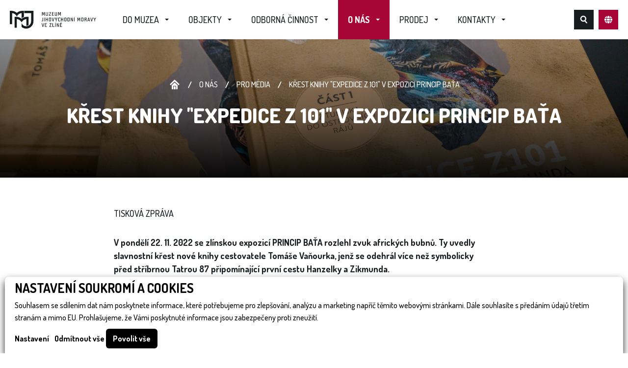

--- FILE ---
content_type: text/html; charset=utf-8
request_url: https://www.muzeum-zlin.cz/krest-knihy-expedice-z-101-v-expozici-princip-bata
body_size: 8575
content:




<!doctype html>
<html class="no-js" lang="cs">
<head>
    <script>
    
    window.dataLayer = window.dataLayer || [];

    function gtag() {
        dataLayer.push(arguments);
    }
    

    gtag('consent', 'default'
    , {
        'ad_storage': 'denied',
        'ad_user_data': 'denied',
        'ad_personalization': 'denied',
        'analytics_storage': 'denied',
        'wait_for_update': 500,
    }
    )
    ;
</script>

    
    <meta charset="utf-8"/>
    <meta http-equiv="X-UA-Compatible" content="ie=edge">
    <link rel="icon" type="image/png" href="/media/front/assets/favicons/16.png" sizes="16x16">
    <link rel="icon" type="image/png" href="/media/front/assets/favicons/32.png" sizes="32x32">
    <link rel="icon" type="image/png" href="/media/front/assets/favicons/96.png" sizes="96x96">
    <link rel="icon" type="image/png" href="/media/front/assets/favicons/192.png" sizes="192x192">
    <link rel="apple-touch-icon" href="/media/front/assets/favicons/152.png" sizes="152x152">
    <link rel="apple-touch-icon" href="/media/front/assets/favicons/167.png" sizes="167x167">
    <link rel="apple-touch-icon" href="/media/front/assets/favicons/180.png" sizes="180x180">
    <script src="https://challenges.cloudflare.com/turnstile/v0/api.js" async defer></script>
    <meta name="viewport" content="width=device-width, initial-scale=1.0"/>
    <meta name="author" content="dgstudio s.r.o."/>
    <meta name="copyright" content=""/>
    <meta name="keywords" content="zlín muzeum boty obuv baťa hanzelka zikmund historie výstavy institut"/>
    <meta name="description" content="Stránky věnované objektům ve správě muzea, expozicím, výstavám a doprovodným programům a další činnosti muzea. "/>
    <script src="https://ajax.googleapis.com/ajax/libs/webfont/1.6.26/webfont.js"></script>
    <script>
        WebFont.load({
            google: {
                families: ['Dosis:400,500,600,700,800:latin,latin-ext']
            }
        });
    </script>
    <meta name="robots" content="all,follow"/>
    <meta name="googlebot" content="snippet,archive"/>
    <title>KŘEST KNIHY "EXPEDICE Z 101" V EXPOZICI PRINCIP BAŤA &bull; Muzeum jihovýchodní Moravy ve Zlíně</title>
    <link href='/media/front/css/app.min.css?v=79263' rel='stylesheet' type='text/css'>
</head>
<body>

<div class="sticky-bar" id="sticky-bar">
    <div class="sticky-bar-inner grid-container">
        <div class="sticky-bar-block">
            <a class="sticky-bar-logo" href="/" title="Úvodní stránka">
                <img class="desktop" src="/media/front/assets/sticky-bar/logo.svg" alt="Úvodní stránka">
                <img class="mobile" src="/media/front/assets/sticky-bar/logo-mobile.svg"
                     alt="Úvodní stránka">
            </a>
        </div>
        <nav class="sticky-bar-menu-wrap">
            <ul class="menu sticky-bar-menu">
                                                                                                <li class="has-submenu   ">
                            <a href="/do-muzea">Do muzea</a>
                                                            <div class="sticky-bar-submenu">
                                    <ul class="sticky-bar-submenu-nav no-style">
                                                                                                                                    <li >
                                                    <a href="/expozice">Expozice</a></li>
                                                                                                                                                                                <li >
                                                    <a href="/vystavy">Výstavy</a></li>
                                                                                                                                                                                <li >
                                                    <a href="/akce">Akce</a></li>
                                                                                                                                                                                <li >
                                                    <a href="/pro-skoly">Pro školy</a></li>
                                                                                                                        </ul>
                                </div>
                                                                                </li>
                                                                                <li class="has-submenu   has-megamenu">
                            <a href="/objekty">Objekty</a>
                                                                                        <div class="sticky-bar-megamenu">
                                    <div class="grid-container">
                                        <div class="grid-x grid-padding-x small-up-5">
                                                                                            <div class="cell"><a class="menu-objekt"
                                                                     href="/14-budova"
                                                                                                                    style="background-image: url(/media/photos/object/item/images-1/1643708886-14-budova_background-crop-330-400.jpg);"
                                                            >
                                                        <div class="menu-objekt-inner no-last-margin">
                                                                                                                            <div class="tag closed">Aktuálně zavřeno</div>
                                                                                                                        <div class="h3"
                                                                 data-same="megamenu-objekt-nadpis">14. budova</div>
                                                            
                                                        </div>
                                                    </a>
                                                </div>
                                                                                            <div class="cell"><a class="menu-objekt"
                                                                     href="/21-mrakodrap"
                                                                                                                    style="background-image: url(/media/photos/object/item/images-2/1643708877-21-budova-mrakodrap_background-crop-330-400.jpg);"
                                                            >
                                                        <div class="menu-objekt-inner no-last-margin">
                                                                                                                            <div class="tag closed">Aktuálně zavřeno</div>
                                                                                                                        <div class="h3"
                                                                 data-same="megamenu-objekt-nadpis">21. budova mrakodrap</div>
                                                            
                                                        </div>
                                                    </a>
                                                </div>
                                                                                            <div class="cell"><a class="menu-objekt"
                                                                     href="/hrad-malenovice"
                                                             style="background-image: url(/media/photos/object/item/images-3/1677156392-hrad-malenovice-crop-330-400.jpg);" >
                                                        <div class="menu-objekt-inner no-last-margin">
                                                                                                                            <div class="tag closed">Aktuálně zavřeno</div>
                                                                                                                        <div class="h3"
                                                                 data-same="megamenu-objekt-nadpis">Hrad Malenovice</div>
                                                            
                                                        </div>
                                                    </a>
                                                </div>
                                                                                            <div class="cell"><a class="menu-objekt"
                                                                     href="/muzeum-luhacovickeho-zalesi"
                                                             style="background-image: url(/media/photos/object/item/images-5/1643708882-muzeum-luhacovickeho-zalesi-crop-330-400.jpg);" >
                                                        <div class="menu-objekt-inner no-last-margin">
                                                                                                                            <div class="tag closed">Aktuálně zavřeno</div>
                                                                                                                        <div class="h3"
                                                                 data-same="megamenu-objekt-nadpis">Muzeum luhačovického Zálesí</div>
                                                            
                                                        </div>
                                                    </a>
                                                </div>
                                                                                            <div class="cell"><a class="menu-objekt"
                                                                     href="/plostina"
                                                             style="background-image: url(/media/photos/object/item/images-4/1744200637-nkp-plostina-crop-330-400.jpg);" >
                                                        <div class="menu-objekt-inner no-last-margin">
                                                                                                                            <div class="tag closed">Aktuálně zavřeno</div>
                                                                                                                        <div class="h3"
                                                                 data-same="megamenu-objekt-nadpis">NKP Ploština</div>
                                                            
                                                        </div>
                                                    </a>
                                                </div>
                                                                                    </div>
                                    </div>
                                </div>
                                                    </li>
                                                                                <li class="has-submenu   ">
                            <a href="/odborna-cinnost">Odborná činnost</a>
                                                            <div class="sticky-bar-submenu">
                                    <ul class="sticky-bar-submenu-nav no-style">
                                                                                                                                    <li >
                                                    <a href="/clanky">Články</a></li>
                                                                                                                                                                                <li >
                                                    <a href="/sbirky">Sbírky</a></li>
                                                                                                                                                                                <li >
                                                    <a href="/oddeleni-muzea">Oddělení muzea</a></li>
                                                                                                                                                                                <li >
                                                    <a href="/odborna-knihovna-muzea-jihovychodni-moravy-ve-zline">Knihovna</a></li>
                                                                                                                                                                                <li >
                                                    <a href="/sluzby-pro-badatele">Služby pro badatele </a></li>
                                                                                                                                                                                <li >
                                                    <a href="/vystavy-k-zapujceni">Výstavy k zapůjčení </a></li>
                                                                                                                                                                                <li >
                                                    <a href="/publikacni-cinnost">Publikační činnost</a></li>
                                                                                                                                                                                <li >
                                                    <a href="/konference">Konference</a></li>
                                                                                                                        </ul>
                                </div>
                                                                                </li>
                                                                                <li class="has-submenu  active   ">
                            <a href="/o-nas">O nás</a>
                                                            <div class="sticky-bar-submenu">
                                    <ul class="sticky-bar-submenu-nav no-style">
                                                                                                                                    <li >
                                                    <a href="/historie-muzea">Historie muzea</a></li>
                                                                                                                                                                                <li >
                                                    <a href="/muzejni-aktivity-a-kluby">Muzejní aktivity a kluby</a></li>
                                                                                                                                                                                <li >
                                                    <a href="/stranka-vyrocni-zpravy">Výroční zprávy</a></li>
                                                                                                                                                                                <li >
                                                    <a href="/rozpocty">Rozpočty </a></li>
                                                                                                                                                                                <li >
                                                    <a href="/verejne-zakazky">Veřejné zakázky</a></li>
                                                                                                                                                                                <li class="active">
                                                    <a href="/pro-media">Pro média</a></li>
                                                                                                                        </ul>
                                </div>
                                                                                </li>
                                                                                <li class="has-submenu   ">
                            <a href="/prodej">Prodej</a>
                                                            <div class="sticky-bar-submenu">
                                    <ul class="sticky-bar-submenu-nav no-style">
                                                                                                                                    <li >
                                                    <a href="/publikace">Publikace</a></li>
                                                                                                                                                                                <li >
                                                    <a href="/upominkove-predmety">Upomínkové předměty</a></li>
                                                                                                                        </ul>
                                </div>
                                                                                </li>
                                                                                <li class="has-submenu   ">
                            <a href="/kontakty">Kontakty</a>
                                                            <div class="sticky-bar-submenu">
                                    <ul class="sticky-bar-submenu-nav no-style">
                                                                                                                                    <li>
                                                    <a href="/kontakty#__vedeni-muzea" >Vedení muzea</a>
                                                </li>
                                                                                                                                                                                <li>
                                                    <a href="/kontakty#__provozni-odbor" >Provozní odbor</a>
                                                </li>
                                                                                                                                                                                <li>
                                                    <a href="/kontakty#__spolecenskovedni-oddeleni" >Společenskovědní oddělení</a>
                                                </li>
                                                                                                                                                                                <li>
                                                    <a href="/kontakty#__prirodovedni-oddeleni" >Přírodovědní oddělení</a>
                                                </li>
                                                                                                                                                                                <li>
                                                    <a href="/kontakty#__konzervatorske-oddeleni" >Konzervátorské oddělení</a>
                                                </li>
                                                                                                                                                                                <li>
                                                    <a href="/kontakty#__knihovna-edicni-redakcni-cinnost" >Knihovna, ediční, redakční činnost</a>
                                                </li>
                                                                                                                                                                                <li>
                                                    <a href="/kontakty#__dokumentacni-oddeleni" >Dokumentační oddělení</a>
                                                </li>
                                                                                                                                                                                <li>
                                                    <a href="/kontakty#__vzdelavaci-oddeleni" >Vzdělávací oddělení</a>
                                                </li>
                                                                                                                                                                                <li>
                                                    <a href="/kontakty#__dalsi-objekty-muzea" >další objekty muzea</a>
                                                </li>
                                                                                                                        </ul>
                                </div>
                                                                                </li>
                                                </ul>
        </nav>
        <div class="sticky-bar-buttons">
            <button class="sticky-bar-search" title="Hledat na webu"
                    data-search-open>Hledat na webu</button>
            <button class="sticky-bar-burger" id="__mobile-menu-open"
                    title="Otevřít mobilní menu">Otevřít mobilní menu</button>
            <button class="sticky-bar-lang"
                    data-lang-switcher-open><span>CZ</span></button>
        </div>
    </div>
</div>
<div class="sticky-bar__content-push"></div>

<header class="universal-header universal-margin-60 center">
    <div class="universal-header-bg" id="__universal-header-bg"  style="background-image: url(/media/photos/article/media/images-150/1669710820-krest-knihy-expedice-z-101-v-expozici-princip-bata-resize-fill-1920-496.jpg);" ></div>
    <div class="grid-container universal-header-inner no-last-margin">
        <ul class="no-style universal-breadcrumbs">
    <li><a class="universal-breadcrumbs-home" href="/" title="Úvodní stránka">Úvodní stránka</a></li>
            <li><a href="/o-nas">O nás</a></li>
            <li><a href="/pro-media">Pro média</a></li>
            <li><a href="/krest-knihy-expedice-z-101-v-expozici-princip-bata">KŘEST KNIHY "EXPEDICE Z 101" V EXPOZICI PRINCIP BAŤA</a></li>
    </ul>
        <h1>KŘEST KNIHY "EXPEDICE Z 101" V EXPOZICI PRINCIP BAŤA</h1>
        
    </div>
</header>
<main>
    <div class="grid-container universal-margin-60">
        <div class="grid-x grid-padding-x align-center justify-center">
            <div class="cell small-12 medium-10 large-8 obecna-text no-last-margin">
                <p>TISKOVÁ ZPRÁVA</p>
<p><strong>V pondělí 22. 11. 2022 se zlínskou expozicí PRINCIP BAŤA rozlehl zvuk afrických bubnů. Ty uvedly slavnostní křest nové knihy cestovatele Tomáše Vaňourka, jenž se odehrál více než symbolicky před stříbrnou Tatrou 87 připomínající první cestu Hanzelky a Zikmunda.</strong></p>
<p>Byli to právě tito legendární cestovatelé, kteří před lety inspirovali zrod Expedice Z101. Tento projekt si vzal za cíl zopakovat cestu zmíněné dvojice H+Z a rozšířit ji. Povznášející i děsivé zážitky z cest  i setkání na nich, nepřeberné množství potíží i radostí a především stovky fotografií daly vzniknout výpravné publikaci, kterou vydalo nakladatelství Albatros s názvem <em>Expedice</em><em> Z101 Cestou Hanzelky a Zikmunda, a</em><em>frická etapa - Tunisko, Egypt, Súdán, ostrovy. </em></p>
<p>Ředitel Muzea jihovýchodní Moravy Pavel Hrubec před akcí řekl: „Expedice v roce 2021 odstartovala právě ze Zlína. A protože spolupráce expedice s naším muzeem před cestou i při ní byla pro zdar cesty dost významná, moc nás těší, že se stal Zlín i místem křtu první knihy z cest.“ Tomáš Vaňourek a Linda Piknerová, hlavní aktéři expedice, přizvali na křest partnery, sponzory a příznivce projektu, kmotrem se stal Vojtěch Holík, předseda Klubu H+Z. Akci provázela projekce videí a fotografií z cest, knize pak osobně popřála úspěch řada hostů včetně radní Zlínského kraje pro školství a kulturu Zuzany Fišerové.</p>
<p>Kniha je psána formou deníkových zápisků, které si Linda s Tomášem pečlivě vedli každý den, jak je k tomu ještě před startem expedice nabádal sám Miroslav Zikmund: „Teprve při zpracovávání materiálů pro knihu jsme zjistili, že máme přes 1 500 stran materiálu,“ zmínil Tomáš Vaňourek, „takže jsme hodně krátili a vypouštěli. Na druhou stranu jsme si při té práci uvědomili, kolik fantastických zážitků máme za sebou.“</p>
<p>Po křtu následovalo veřejné čtení z knihy. Pavel Vacek a Zdeněk Lambor, kteří na prknech Městského divadla Zlín ztvárnili ve hře Palubní deník Hanzelky a Zikmunda hlavní role, četli vybrané kapitoly ve stylových cestovatelských kostýmech H+Z. Skvělá akce s velmi příjemnou atmosférou, která měla u hostů velkou odezvu, tak skvěle zapadla do expozice moderního cestovatelství ve zlínském muzeu. Knihu lze v současnosti zakoupit i na recepci 14. budovy se speciálním bonusem: všechny výtisky, které jsou zde v prodeji, jsou opatřeny podpisem Tomáše Vaňourka.</p>
<p><strong><em> </em></strong></p>
<p><em> </em></p>
<p><strong><em>ing. Silvie Lečíková           </em></strong></p>
<p><em>vedoucí obchodního oddělení MJVM Zlín</em></p>
<p>Vavrečkova 7040, Zlín, 14|15 BAŤŮV INSTITUT</p>
<p> </p>
<p>573 032 326 | 734 769 971</p>
<p><a href="mailto:silvie.lecikova@muzeum-zlin.cz">silvie.lecikova@muzeum-zlin.cz</a> | www.muzeum-zlin.cz</p>
            </div>
        </div>
    </div>
        <section class="universal-gallery">
        <div class="universal-gallery-header text-center no-last-margin universal-margin-60">
            <h2>Prohlédněte si fotografie</h2>
        </div>
        <div class="universal-gallery-grid">
            <div class="grid-container">
                <div class="grid-x grid-padding-x small-up-2 medium-up-3 large-up-4">
                                            <div class="cell">
                            <a class="universal-gallery-image" href="/media/photos/article/media/gallery/images-150/1669711091-img-6351-resize-fill-1920-1080.jpg" data-mediabox="KŘEST KNIHY "EXPEDICE Z 101" V EXPOZICI PRINCIP BAŤA" data-title="IMG_6351">
                                <img src="/media/photos/article/media/gallery/images-150/1669711091-img-6351-crop-330-330.jpg" srcset="/media/photos/article/media/gallery/images-150/1669711091-img-6351-crop-330-330.jpg 1x, /media/photos/article/media/gallery/images-150/1669711091-img-6351-crop-660-660.jpg 2x" alt="IMG_6351">
                            </a>
                        </div>
                                            <div class="cell">
                            <a class="universal-gallery-image" href="/media/photos/article/media/gallery/images-150/1669711091-img-6354-resize-fill-1920-1080.jpg" data-mediabox="KŘEST KNIHY "EXPEDICE Z 101" V EXPOZICI PRINCIP BAŤA" data-title="IMG_6354">
                                <img src="/media/photos/article/media/gallery/images-150/1669711091-img-6354-crop-330-330.jpg" srcset="/media/photos/article/media/gallery/images-150/1669711091-img-6354-crop-330-330.jpg 1x, /media/photos/article/media/gallery/images-150/1669711091-img-6354-crop-660-660.jpg 2x" alt="IMG_6354">
                            </a>
                        </div>
                                            <div class="cell">
                            <a class="universal-gallery-image" href="/media/photos/article/media/gallery/images-150/1669711099-img-6360-resize-fill-1920-1080.jpg" data-mediabox="KŘEST KNIHY "EXPEDICE Z 101" V EXPOZICI PRINCIP BAŤA" data-title="IMG_6360">
                                <img src="/media/photos/article/media/gallery/images-150/1669711099-img-6360-crop-330-330.jpg" srcset="/media/photos/article/media/gallery/images-150/1669711099-img-6360-crop-330-330.jpg 1x, /media/photos/article/media/gallery/images-150/1669711099-img-6360-crop-660-660.jpg 2x" alt="IMG_6360">
                            </a>
                        </div>
                                            <div class="cell">
                            <a class="universal-gallery-image" href="/media/photos/article/media/gallery/images-150/1669711107-img-6382-resize-fill-1920-1080.jpg" data-mediabox="KŘEST KNIHY "EXPEDICE Z 101" V EXPOZICI PRINCIP BAŤA" data-title="IMG_6382">
                                <img src="/media/photos/article/media/gallery/images-150/1669711107-img-6382-crop-330-330.jpg" srcset="/media/photos/article/media/gallery/images-150/1669711107-img-6382-crop-330-330.jpg 1x, /media/photos/article/media/gallery/images-150/1669711107-img-6382-crop-660-660.jpg 2x" alt="IMG_6382">
                            </a>
                        </div>
                                    </div>
            </div>
        </div>
    </section>
    </main>

<section class="main-newsletter ">
    <div class="main-newsletter-content">
        <div class="main-newsletter-content-half text">
            <div class="main-newsletter-content-main">
                <h2>Nenechte si nic uniknout!</h2>
<p>Budeme Vám posílat novinky a informace z muzea přímo do Vaší e-mailové schránky. Tím pádem budete vždy vědět co připravujeme a nic Vám už neunikne!</p>
                <form class="main-newsletter-form" action="#" method="post" id="form">
                    <div class="main-newsletter-form-input">
                        <label class="universal-input has-icon envelope" data-universal-input for="newsletter-input">
                            <div class="universal-input-inner"><span class="universal-input-heading">Zadejte Váš e-mail</span>
                                <input name="newsletter_email" class="universal-input-field" type="email" id="newsletter-input" value="">
                                <input type="text" name="kontrolni_cislo" class="hidden">
                            </div>
                        </label>
                    </div>
                    <div class="cf-turnstile" data-sitekey="0x4AAAAAAB84buQv3NjIB5bZ"></div>
                    
    <input type="hidden" name="h_module" value="newsletter" /> 

    <input type="hidden" name="h_action" value="subscribe_to_newsletter" /> 

    <input type="hidden" name="h_secure" value="64a02d6dbabbe6e070ec16ad626d00af" /> 

    <input type="hidden" name="h_hash" value="da4b9237bacccdf19c0760cab7aec4a8359010b0" /> 

           
                    <button class="button" type="submit"><span>Odebírat novinky</span></button>
                </form>
            </div>
        </div>
        <div class="main-newsletter-content-half image">
            <div class="main-newsletter-image" style="background-image: url(/media/photos/static/item/images-1/1643708959-newsletter-crop-945-453.png);"></div>
        </div>
    </div>
</section>

<footer class="main-footer">
    <div class="grid-container">
        <div class="grid-x grid-padding-x main-footer-grid">
            <div class="cell medium-6 large-3 main-footer-grid-block">
                <div class="main-footer-logo"><img src="/media/front/assets/footer/logo-bile.svg"
                                                   alt="Copyright © 2024 MUZEUM JIHOVÝCHODNÍ MORAVY VE ZLÍNĚ">
                </div>
                <div class="main-footer-copyright no-last-margin">
                    <p>Copyright © 2024 MUZEUM JIHOVÝCHODNÍ MORAVY VE ZLÍNĚ</p>
                                                                     <a href="/media/files/environment/setting/files-1/program_10_2025.pdf"
                           class="button contact-button" target="_blank">Program muzea</a>
                                            
                </div>
            </div>
            <div class="cell medium-6 large-3 main-footer-grid-block">
                <div class="h3">Kam dál?</div>
                <ul class="no-style main-footer-menu">
                    <li><a href="/objekty">Naše objekty</a></li>
                    <li><a href="/udalosti">Všechny události</a></li>
                    <li><a href="/odborna-cinnost">Odborná činnost</a>
                    </li>
                    <li><a href="/sbirky">Sbírky</a></li>
                    <li><a href="/kontakty">Kontakty</a></li>
                </ul>
            </div>
            <div class="cell medium-6 large-3 main-footer-grid-block">
                <div class="h3">Ostatní stránky</div>
                <ul class="no-style main-footer-menu">
                    <li><a href="/loga">Loga ke stažení</a>
                    </li>
                    <li>
                        <a href="/dotacni-projekty">Dotační programy / projekty</a>
                    </li>
                    <li>
                        <a href="/povinne-zverejnovane-informace">Povinně zveřejňované informace</a>
                    </li>
                    <li>
                        <a href="/stranka-ochrana-osobnich-udaju-gdpr">Ochrana osobních údajů (GDPR)</a>
                    </li>
                    <li>
                        <a href="/stranka-ochrana-oznamovatelu">Ochrana oznamovatelů</a>
                    </li>
                    <li>
                        <a href="/protection-of-personal-information-gdpr">Protection of personal information (GDPR)</a>
                    </li>
                    <li><a href="/cookies">Cookies</a></li>
                    <li>
                        <a href="/prohlaseni-o-pristupnosti">Prohlášení o přístupnosti</a>
                    </li>
                </ul>
            </div>
            <div class="cell medium-6 large-3 main-footer-grid-block">
                <div class="h3">Zůstaňte ve spojení</div>
                <p class="main-footer-social-subheading">Sledujte nás na sociálních sítích...</p>
                <div class="main-footer-social universal-margin-40">
                                            <a class="main-footer-social-button facebook" target="_blank" rel="noopener" href="https://www.facebook.com/muzeumzlin"
                           title="Návštívit Facebook">Navštívit Facebook</a>
                                                                <a class="main-footer-social-button instagram" target="_blank" rel="noopener" href="https://www.instagram.com/muzeumzlin/"
                           title="Návštívit Instagram">Navštívit Instagram</a>
                                                                <a class="main-footer-social-button youtube" target="_blank" rel="noopener" href="https://www.youtube.com/@muzeumzlin"
                           title="Návštívit YouTube">Navštívit YouTube</a>
                                    </div>
                <a href="/kontakty#formular"
                   class="button contact-button">Napište nám</a>
            </div>
        </div>
        <div class="main-footer-autor text-center"><a href="https://www.dgstudio.cz"
                                                      target="_blank">Realizace webu
                <strong>dgstudio.</strong></a></div>
    </div>
</footer>


<div class="mobile-menu" id="__mobile-menu">
    <div class="mobile-menu-header">
        <div class="mobile-menu-logo"><a href="/" title="Úvodní stránka"><img
                        src="/media/front/assets/mobile-menu/logo.svg" alt="Úvodní stránka"></a></div>
        <button class="mobile-menu-close" id="__mobile-menu-close" title="Zavřít menu">Zavřít menu</button>
    </div>
    <div class="mobile-menu-content" id="__mobile-menu-content">
        <div class="mobile-menu-content-inner">
            <ul class="no-style mobile-menu-nav">
                                                                                                <li class="has-submenu">
                            <a >Do muzea</a>
                                                            <ul class="mobile-menu-submenu no-style">
                                    <li><a href="/do-muzea">Do muzea</a></li>
                                                                                                                                                                    <li><a href="/expozice">Expozice</a></li>
                                                                                                                                                                            <li><a href="/vystavy">Výstavy</a></li>
                                                                                                                                                                            <li><a href="/akce">Akce</a></li>
                                                                                                                                                                            <li><a href="/pro-skoly">Pro školy</a></li>
                                                                                                                                                        </ul>
                                                    </li>
                                                                                <li class="has-submenu">
                            <a href="/objekty">Objekty</a>
                                                            <ul class="mobile-menu-submenu no-style">
                                    <li><a href="/objekty">Objekty</a></li>
                                                                                                                        <li><a href="/14-budova">14. budova</a></li>
                                                                                    <li><a href="/21-mrakodrap">21. budova mrakodrap</a></li>
                                                                                    <li><a href="/hrad-malenovice">Hrad Malenovice</a></li>
                                                                                    <li><a href="/muzeum-luhacovickeho-zalesi">Muzeum luhačovického Zálesí</a></li>
                                                                                    <li><a href="/plostina">NKP Ploština</a></li>
                                                                                                            </ul>
                                                    </li>
                                                                                <li class="has-submenu">
                            <a >Odborná činnost</a>
                                                            <ul class="mobile-menu-submenu no-style">
                                    <li><a href="/odborna-cinnost">Odborná činnost</a></li>
                                                                                                                                                                    <li><a href="/clanky">Články</a></li>
                                                                                                                                                                            <li><a href="/sbirky">Sbírky</a></li>
                                                                                                                                                                            <li><a href="/oddeleni-muzea">Oddělení muzea</a></li>
                                                                                                                                                                            <li><a href="/odborna-knihovna-muzea-jihovychodni-moravy-ve-zline">Knihovna</a></li>
                                                                                                                                                                            <li><a href="/sluzby-pro-badatele">Služby pro badatele </a></li>
                                                                                                                                                                            <li><a href="/vystavy-k-zapujceni">Výstavy k zapůjčení </a></li>
                                                                                                                                                                            <li><a href="/publikacni-cinnost">Publikační činnost</a></li>
                                                                                                                                                                            <li><a href="/konference">Konference</a></li>
                                                                                                                                                        </ul>
                                                    </li>
                                                                                <li class="has-submenu">
                            <a >O nás</a>
                                                            <ul class="mobile-menu-submenu no-style">
                                    <li><a href="/o-nas">O nás</a></li>
                                                                                                                                                                    <li><a href="/historie-muzea">Historie muzea</a></li>
                                                                                                                                                                            <li><a href="/muzejni-aktivity-a-kluby">Muzejní aktivity a kluby</a></li>
                                                                                                                                                                            <li><a href="/stranka-vyrocni-zpravy">Výroční zprávy</a></li>
                                                                                                                                                                            <li><a href="/rozpocty">Rozpočty </a></li>
                                                                                                                                                                            <li><a href="/verejne-zakazky">Veřejné zakázky</a></li>
                                                                                                                                                                            <li><a href="/pro-media">Pro média</a></li>
                                                                                                                                                        </ul>
                                                    </li>
                                                                                <li class="has-submenu">
                            <a >Prodej</a>
                                                            <ul class="mobile-menu-submenu no-style">
                                    <li><a href="/prodej">Prodej</a></li>
                                                                                                                                                                    <li><a href="/publikace">Publikace</a></li>
                                                                                                                                                                            <li><a href="/upominkove-predmety">Upomínkové předměty</a></li>
                                                                                                                                                        </ul>
                                                    </li>
                                                                                <li class="has-submenu">
                            <a >Kontakty</a>
                                                            <ul class="mobile-menu-submenu no-style">
                                    <li><a href="/kontakty">Kontakty</a></li>
                                                                                                                                                                        <li><a href="/kontakty#__vedeni-muzea" >Vedení muzea</a></li>
                                                                                                                                                                                <li><a href="/kontakty#__provozni-odbor" >Provozní odbor</a></li>
                                                                                                                                                                                <li><a href="/kontakty#__spolecenskovedni-oddeleni" >Společenskovědní oddělení</a></li>
                                                                                                                                                                                <li><a href="/kontakty#__prirodovedni-oddeleni" >Přírodovědní oddělení</a></li>
                                                                                                                                                                                <li><a href="/kontakty#__konzervatorske-oddeleni" >Konzervátorské oddělení</a></li>
                                                                                                                                                                                <li><a href="/kontakty#__knihovna-edicni-redakcni-cinnost" >Knihovna, ediční, redakční činnost</a></li>
                                                                                                                                                                                <li><a href="/kontakty#__dokumentacni-oddeleni" >Dokumentační oddělení</a></li>
                                                                                                                                                                                <li><a href="/kontakty#__vzdelavaci-oddeleni" >Vzdělávací oddělení</a></li>
                                                                                                                                                                                <li><a href="/kontakty#__dalsi-objekty-muzea" >další objekty muzea</a></li>
                                                                                                                                                        </ul>
                                                    </li>
                                                </ul>
        </div>
    </div>
</div>
<div class="mobile-menu-overlay" id="__mobile-menu-overlay"></div>

<div class="search" id="__search">
    <div class="search-input">
        <label>
            <input type="search" name="q" placeholder="Začněte vyhledávat..." id="__search-input">
        </label>
        <button class="search-close" title="Zavřít vyhledávání" id="__search-close">Zavřít vyhledávání</button>
    </div>
    <div class="search-results">
        <div id="search-results-tabs-container">
        <div class="search-results-tabs">
            <button class="search-results-tabs-button prev" id="__search-tab-button-prev">Předchozí</button>
            <div class="search-results-tabs-inner" id="__search-tab-buttons">
                <div class="search-results-tabs-inner-scroll" id="search-categories-list">
                                    </div>
            </div>
            <button class="search-results-tabs-button next" id="__search-tab-button-next">Další</button>
        </div>
        </div>
        <div id="search-results-content">
            </div>
    </div>
</div>
<div class="search-overlay" id="__search-overlay"></div>


<div class="lang-switcher" id="__lang-switcher">
    <button class="lang-switcher-close" id="__lang-switcher-close">Zavřít</button>
    <div class="lang-switcher-title">Změnit jazyk</div>
    <div class="lang-switcher-buttons">
                                    <a class="button "
                   href="/hlavni-stranka"><span>Česky</span></a>
                                                <a class="button gray"
           href="/homepage"><span>English</span></a>
    </div>
</div>
<div class="lang-switcher-overlay" id="__lang-switcher-overlay"></div>

<div class="browser-warning" id="__browser-warning">
    <div class="title">Zdá se, že používáte<br> nepodporovaný prohlížeč</div>
    <p>Aby Vám tato webová stránka fungovala, potřebujete moderní podporovaný prohlížeč. Pokud používáte Windows 10, máte již nainstalovaný moderní prohlížeč Microsoft Edge, který můžete použít k zobrazení tohto webu.</p>
    <div class="browser-warning-list">
        <a class="browser-warning-list-item" href="https://www.microsoft.com/cs-cz/edge"
           target="_blank" title="Otevřít stránku Microsoft Edge">
            <img src="/media/front/assets/browsers/edge.svg" alt="Microsoft Edge Logo">
            <div class="browser-warning-list-item-desc">
                <strong>Microsoft Edge</strong>
                <p>Moderní prohlížeč od společnosti Microsoft</p>
                <div class="note">Součást Windows 10</div>
            </div>
        </a>
        <a class="browser-warning-list-item" href="https://www.mozilla.org/cs/firefox/new/" target="_blank"
           title="Otevřít stránku Mozilla Firefox">
            <img src="/media/front/assets/browsers/firefox.svg" alt="Mozilla Firefox Logo">
            <div class="browser-warning-list-item-desc">
                <strong>Mozilla Firefox</strong>
                <p>Svobodný prohlížeč se zaměřením na soukromí</p>
            </div>
        </a>
        <a class="browser-warning-list-item" href="https://www.google.com/intl/cs_CZ/chrome/" target="_blank"
           title="Otevřít stránku Google Chrome">
            <img src="/media/front/assets/browsers/chrome.svg" alt="Google Chrome Logo">
            <div class="browser-warning-list-item-desc">
                <strong>Google Chrome</strong>
                <p>Nejpoužívanější prohlížeč na světe od Googlu</p>
            </div>
        </a>
    </div>
    <div class="browser-warning-consent">
        <div class="consent">Nechcete měnit prohlížeč?</div>
        <a class="button button primary" id="__browser-warning-consent"><span>Pokračovat na stránku</span></a>
    </div>
</div>
<div class="browser-warning-overlay" id="__browser-warning-overlay"></div>

<script src="/media/front/js/bundle.min.js?v=79263"></script>



    <div class="cookies-bar" id="_cookies-bar">
        <div class="cookies-bar-step cookies-bar-step-showed" id="_cookies-step-0">
            <div class="cookies-bar_text">
                <h2>Nastavení soukromí a cookies</h2>
                <p>
                    Souhlasem se sdílením dat nám poskytnete informace, které potřebujeme pro zlepšování, analýzu a marketing napříč těmito webovými stránkami.
                    Dále souhlasíte s předáním údajů třetím stranám a mimo EU. Prohlašujeme, že Vámi poskytnuté informace jsou zabezpečeny proti zneužití.
                </p>
            </div>
            <div class="cookies-bar_actions">
                <button data-toggle="_cookies-step-1" type="button"
                        class="btn-simple">Nastavení</button>
                <button id="_cookies-deny-all" type="button"
                        class="btn-border">Odmítnout vše</button>
                <button id="_cookies-allow-all" type="button" class="btn-filled">Povolit vše</button>
            </div>
        </div>
        <div class="cookies-bar-step" id="_cookies-step-1">
            <div class="cookies-bar_text">
                <h2>Nastavení soukromí a cookies</h2>
                <p>
                    Souhlasem se sdílením dat nám poskytnete informace, které potřebujeme pro zlepšování, analýzu a marketing napříč těmito webovými stránkami.
                    Dále souhlasíte s předáním údajů třetím stranám a mimo EU. Prohlašujeme, že Vámi poskytnuté informace jsou zabezpečeny proti zneužití.
                </p>
                <p>
                    Dejte nám prosím vědět, která data nám a našim partnerům dovolíte zpracovat.
                </p>
                <hr>
                <div class="cookies-bar_accordion">
                    <div class="cookies-bar_header">
                        <div>
                            <h3>Technická data</h3>
                        </div>
                        <div>Trvale zapnuto</div>
                    </div>
                    <div class="body">
                        <p>
                            Webové stránky potřebují technická data pro správné fungování. Bez těchto dat by nebylo možné například vyhledávat, přehrát video nebo dokončit objednávku v e-shopu.
                        </p>
                    </div>
                </div>
                                    <div class="cookies-bar_accordion">
                        <div class="cookies-bar_header">
                            <div>
                                <h3>Analytické a statistické údaje</h3>
                            </div>
                                                            <div>
                                    <input name="group[]" value="analytics" type="checkbox">
                                </div>
                                                    </div>
                        <div class="body">
                            <p>Analytické a statistické údaje nám pomáhají pochopit, jaké funkce jsou vaše oblíbené, co nám na webu nefunguje, jaké zařízení pro prohlížení stránek používáte a mnoho dalších.</p>
                        </div>
                    </div>
                            </div>
            <div class="cookies-bar_actions">
                <button data-toggle="_cookies-step-0" type="button" class="btn-simple">Zpět</button>
                <button id="_cookies-allow-selected" type="button"
                        class="btn-filled">Povolit vybrané</button>
            </div>
        </div>
    </div>
    <link rel="stylesheet" href="https://www.muzeum-zlin.cz/gdpr-api/css?v=35643"/>
<script type="application/javascript" src="https://www.muzeum-zlin.cz/gdpr-api/js?v=35643"></script>
</body>
</html>


--- FILE ---
content_type: text/css
request_url: https://www.muzeum-zlin.cz/media/front/css/app.min.css?v=79263
body_size: 32456
content:
/*! normalize.css v8.0.0 | MIT License | github.com/necolas/normalize.css */html{line-height:1.15;-webkit-text-size-adjust:100%}body{margin:0}h1{font-size:2em;margin:0.67em 0}hr{-webkit-box-sizing:content-box;box-sizing:content-box;height:0;overflow:visible}pre{font-family:monospace, monospace;font-size:1em}a{background-color:transparent}abbr[title]{border-bottom:none;text-decoration:underline;-webkit-text-decoration:underline dotted;text-decoration:underline dotted}b,strong{font-weight:bolder}code,kbd,samp{font-family:monospace, monospace;font-size:1em}small{font-size:80%}sub,sup{font-size:75%;line-height:0;position:relative;vertical-align:baseline}sub{bottom:-0.25em}sup{top:-0.5em}img{border-style:none}button,input,optgroup,select,textarea{font-family:inherit;font-size:100%;line-height:1.15;margin:0}button,input{overflow:visible}button,select{text-transform:none}button,[type="button"],[type="reset"],[type="submit"]{-webkit-appearance:button}button::-moz-focus-inner,[type="button"]::-moz-focus-inner,[type="reset"]::-moz-focus-inner,[type="submit"]::-moz-focus-inner{border-style:none;padding:0}button:-moz-focusring,[type="button"]:-moz-focusring,[type="reset"]:-moz-focusring,[type="submit"]:-moz-focusring{outline:1px dotted ButtonText}fieldset{padding:0.35em 0.75em 0.625em}legend{-webkit-box-sizing:border-box;box-sizing:border-box;color:inherit;display:table;max-width:100%;padding:0;white-space:normal}progress{vertical-align:baseline}textarea{overflow:auto}[type="checkbox"],[type="radio"]{-webkit-box-sizing:border-box;box-sizing:border-box;padding:0}[type="number"]::-webkit-inner-spin-button,[type="number"]::-webkit-outer-spin-button{height:auto}[type="search"]{-webkit-appearance:textfield;outline-offset:-2px}[type="search"]::-webkit-search-decoration{-webkit-appearance:none}::-webkit-file-upload-button{-webkit-appearance:button;font:inherit}details{display:block}summary{display:list-item}template{display:none}[hidden]{display:none}.foundation-mq{font-family:"small=0em&medium=40em&large=64em&xlarge=75em&xxlarge=90em"}html{-webkit-box-sizing:border-box;box-sizing:border-box;font-size:100%}*,*::before,*::after{-webkit-box-sizing:inherit;box-sizing:inherit}body{margin:0;padding:0;background:#fff;font-family:"Dosis",sans-serif;font-weight:normal;line-height:1.5;color:#171C1F;-webkit-font-smoothing:antialiased;-moz-osx-font-smoothing:grayscale}img{display:inline-block;vertical-align:middle;max-width:100%;height:auto;-ms-interpolation-mode:bicubic}textarea{height:auto;min-height:50px;border-radius:0}select{-webkit-box-sizing:border-box;box-sizing:border-box;width:100%;border-radius:0}.map_canvas img,.map_canvas embed,.map_canvas object,.mqa-display img,.mqa-display embed,.mqa-display object{max-width:none !important}button{padding:0;-webkit-appearance:none;-moz-appearance:none;appearance:none;border:0;border-radius:0;background:transparent;line-height:1;cursor:auto}[data-whatinput='mouse'] button{outline:0}pre{overflow:auto}button,input,optgroup,select,textarea{font-family:inherit}.is-visible{display:block !important}.is-hidden{display:none !important}.grid-container{padding-right:.9375rem;padding-left:.9375rem;max-width:90.625rem;margin-left:auto;margin-right:auto}.grid-container.fluid{padding-right:.9375rem;padding-left:.9375rem;max-width:100%;margin-left:auto;margin-right:auto}.grid-container.full{padding-right:0;padding-left:0;max-width:100%;margin-left:auto;margin-right:auto}.grid-x{display:-webkit-box;display:-ms-flexbox;display:flex;-webkit-box-orient:horizontal;-webkit-box-direction:normal;-ms-flex-flow:row wrap;flex-flow:row wrap}.cell{-webkit-box-flex:0;-ms-flex:0 0 auto;flex:0 0 auto;min-height:0px;min-width:0px;width:100%}.cell.auto{-webkit-box-flex:1;-ms-flex:1 1 0px;flex:1 1 0px}.cell.shrink{-webkit-box-flex:0;-ms-flex:0 0 auto;flex:0 0 auto}.grid-x>.auto{width:auto}.grid-x>.shrink{width:auto}.grid-x>.small-shrink,.grid-x>.small-full,.grid-x>.small-1,.grid-x>.small-2,.grid-x>.small-3,.grid-x>.small-4,.grid-x>.small-5,.grid-x>.small-6,.grid-x>.small-7,.grid-x>.small-8,.grid-x>.small-9,.grid-x>.small-10,.grid-x>.small-11,.grid-x>.small-12{-ms-flex-preferred-size:auto;flex-basis:auto}@media print, screen and (min-width: 40em){.grid-x>.medium-shrink,.grid-x>.medium-full,.grid-x>.medium-1,.grid-x>.medium-2,.grid-x>.medium-3,.grid-x>.medium-4,.grid-x>.medium-5,.grid-x>.medium-6,.grid-x>.medium-7,.grid-x>.medium-8,.grid-x>.medium-9,.grid-x>.medium-10,.grid-x>.medium-11,.grid-x>.medium-12{-ms-flex-preferred-size:auto;flex-basis:auto}}@media print, screen and (min-width: 64em){.grid-x>.large-shrink,.grid-x>.large-full,.grid-x>.large-1,.grid-x>.large-2,.grid-x>.large-3,.grid-x>.large-4,.grid-x>.large-5,.grid-x>.large-6,.grid-x>.large-7,.grid-x>.large-8,.grid-x>.large-9,.grid-x>.large-10,.grid-x>.large-11,.grid-x>.large-12{-ms-flex-preferred-size:auto;flex-basis:auto}}.grid-x>.small-1,.grid-x>.small-2,.grid-x>.small-3,.grid-x>.small-4,.grid-x>.small-5,.grid-x>.small-6,.grid-x>.small-7,.grid-x>.small-8,.grid-x>.small-9,.grid-x>.small-10,.grid-x>.small-11,.grid-x>.small-12{-webkit-box-flex:0;-ms-flex:0 0 auto;flex:0 0 auto}.grid-x>.small-1{width:8.33333%}.grid-x>.small-2{width:16.66667%}.grid-x>.small-3{width:25%}.grid-x>.small-4{width:33.33333%}.grid-x>.small-5{width:41.66667%}.grid-x>.small-6{width:50%}.grid-x>.small-7{width:58.33333%}.grid-x>.small-8{width:66.66667%}.grid-x>.small-9{width:75%}.grid-x>.small-10{width:83.33333%}.grid-x>.small-11{width:91.66667%}.grid-x>.small-12{width:100%}@media print, screen and (min-width: 40em){.grid-x>.medium-auto{-webkit-box-flex:1;-ms-flex:1 1 0px;flex:1 1 0px;width:auto}.grid-x>.medium-shrink,.grid-x>.medium-1,.grid-x>.medium-2,.grid-x>.medium-3,.grid-x>.medium-4,.grid-x>.medium-5,.grid-x>.medium-6,.grid-x>.medium-7,.grid-x>.medium-8,.grid-x>.medium-9,.grid-x>.medium-10,.grid-x>.medium-11,.grid-x>.medium-12{-webkit-box-flex:0;-ms-flex:0 0 auto;flex:0 0 auto}.grid-x>.medium-shrink{width:auto}.grid-x>.medium-1{width:8.33333%}.grid-x>.medium-2{width:16.66667%}.grid-x>.medium-3{width:25%}.grid-x>.medium-4{width:33.33333%}.grid-x>.medium-5{width:41.66667%}.grid-x>.medium-6{width:50%}.grid-x>.medium-7{width:58.33333%}.grid-x>.medium-8{width:66.66667%}.grid-x>.medium-9{width:75%}.grid-x>.medium-10{width:83.33333%}.grid-x>.medium-11{width:91.66667%}.grid-x>.medium-12{width:100%}}@media print, screen and (min-width: 64em){.grid-x>.large-auto{-webkit-box-flex:1;-ms-flex:1 1 0px;flex:1 1 0px;width:auto}.grid-x>.large-shrink,.grid-x>.large-1,.grid-x>.large-2,.grid-x>.large-3,.grid-x>.large-4,.grid-x>.large-5,.grid-x>.large-6,.grid-x>.large-7,.grid-x>.large-8,.grid-x>.large-9,.grid-x>.large-10,.grid-x>.large-11,.grid-x>.large-12{-webkit-box-flex:0;-ms-flex:0 0 auto;flex:0 0 auto}.grid-x>.large-shrink{width:auto}.grid-x>.large-1{width:8.33333%}.grid-x>.large-2{width:16.66667%}.grid-x>.large-3{width:25%}.grid-x>.large-4{width:33.33333%}.grid-x>.large-5{width:41.66667%}.grid-x>.large-6{width:50%}.grid-x>.large-7{width:58.33333%}.grid-x>.large-8{width:66.66667%}.grid-x>.large-9{width:75%}.grid-x>.large-10{width:83.33333%}.grid-x>.large-11{width:91.66667%}.grid-x>.large-12{width:100%}}.grid-margin-x:not(.grid-x)>.cell{width:auto}.grid-margin-y:not(.grid-y)>.cell{height:auto}.grid-margin-x{margin-left:-.9375rem;margin-right:-.9375rem}.grid-margin-x>.cell{width:calc(100% - 1.875rem);margin-left:.9375rem;margin-right:.9375rem}.grid-margin-x>.auto{width:auto}.grid-margin-x>.shrink{width:auto}.grid-margin-x>.small-1{width:calc(8.33333% - 1.875rem)}.grid-margin-x>.small-2{width:calc(16.66667% - 1.875rem)}.grid-margin-x>.small-3{width:calc(25% - 1.875rem)}.grid-margin-x>.small-4{width:calc(33.33333% - 1.875rem)}.grid-margin-x>.small-5{width:calc(41.66667% - 1.875rem)}.grid-margin-x>.small-6{width:calc(50% - 1.875rem)}.grid-margin-x>.small-7{width:calc(58.33333% - 1.875rem)}.grid-margin-x>.small-8{width:calc(66.66667% - 1.875rem)}.grid-margin-x>.small-9{width:calc(75% - 1.875rem)}.grid-margin-x>.small-10{width:calc(83.33333% - 1.875rem)}.grid-margin-x>.small-11{width:calc(91.66667% - 1.875rem)}.grid-margin-x>.small-12{width:calc(100% - 1.875rem)}@media print, screen and (min-width: 40em){.grid-margin-x>.medium-auto{width:auto}.grid-margin-x>.medium-shrink{width:auto}.grid-margin-x>.medium-1{width:calc(8.33333% - 1.875rem)}.grid-margin-x>.medium-2{width:calc(16.66667% - 1.875rem)}.grid-margin-x>.medium-3{width:calc(25% - 1.875rem)}.grid-margin-x>.medium-4{width:calc(33.33333% - 1.875rem)}.grid-margin-x>.medium-5{width:calc(41.66667% - 1.875rem)}.grid-margin-x>.medium-6{width:calc(50% - 1.875rem)}.grid-margin-x>.medium-7{width:calc(58.33333% - 1.875rem)}.grid-margin-x>.medium-8{width:calc(66.66667% - 1.875rem)}.grid-margin-x>.medium-9{width:calc(75% - 1.875rem)}.grid-margin-x>.medium-10{width:calc(83.33333% - 1.875rem)}.grid-margin-x>.medium-11{width:calc(91.66667% - 1.875rem)}.grid-margin-x>.medium-12{width:calc(100% - 1.875rem)}}@media print, screen and (min-width: 64em){.grid-margin-x>.large-auto{width:auto}.grid-margin-x>.large-shrink{width:auto}.grid-margin-x>.large-1{width:calc(8.33333% - 1.875rem)}.grid-margin-x>.large-2{width:calc(16.66667% - 1.875rem)}.grid-margin-x>.large-3{width:calc(25% - 1.875rem)}.grid-margin-x>.large-4{width:calc(33.33333% - 1.875rem)}.grid-margin-x>.large-5{width:calc(41.66667% - 1.875rem)}.grid-margin-x>.large-6{width:calc(50% - 1.875rem)}.grid-margin-x>.large-7{width:calc(58.33333% - 1.875rem)}.grid-margin-x>.large-8{width:calc(66.66667% - 1.875rem)}.grid-margin-x>.large-9{width:calc(75% - 1.875rem)}.grid-margin-x>.large-10{width:calc(83.33333% - 1.875rem)}.grid-margin-x>.large-11{width:calc(91.66667% - 1.875rem)}.grid-margin-x>.large-12{width:calc(100% - 1.875rem)}}.grid-padding-x .grid-padding-x{margin-right:-.9375rem;margin-left:-.9375rem}.grid-container:not(.full)>.grid-padding-x{margin-right:-.9375rem;margin-left:-.9375rem}.grid-padding-x>.cell{padding-right:.9375rem;padding-left:.9375rem}.small-up-1>.cell{width:100%}.small-up-2>.cell{width:50%}.small-up-3>.cell{width:33.33333%}.small-up-4>.cell{width:25%}.small-up-5>.cell{width:20%}.small-up-6>.cell{width:16.66667%}.small-up-7>.cell{width:14.28571%}.small-up-8>.cell{width:12.5%}@media print, screen and (min-width: 40em){.medium-up-1>.cell{width:100%}.medium-up-2>.cell{width:50%}.medium-up-3>.cell{width:33.33333%}.medium-up-4>.cell{width:25%}.medium-up-5>.cell{width:20%}.medium-up-6>.cell{width:16.66667%}.medium-up-7>.cell{width:14.28571%}.medium-up-8>.cell{width:12.5%}}@media print, screen and (min-width: 64em){.large-up-1>.cell{width:100%}.large-up-2>.cell{width:50%}.large-up-3>.cell{width:33.33333%}.large-up-4>.cell{width:25%}.large-up-5>.cell{width:20%}.large-up-6>.cell{width:16.66667%}.large-up-7>.cell{width:14.28571%}.large-up-8>.cell{width:12.5%}}.grid-margin-x.small-up-1>.cell{width:calc(100% - 1.875rem)}.grid-margin-x.small-up-2>.cell{width:calc(50% - 1.875rem)}.grid-margin-x.small-up-3>.cell{width:calc(33.33333% - 1.875rem)}.grid-margin-x.small-up-4>.cell{width:calc(25% - 1.875rem)}.grid-margin-x.small-up-5>.cell{width:calc(20% - 1.875rem)}.grid-margin-x.small-up-6>.cell{width:calc(16.66667% - 1.875rem)}.grid-margin-x.small-up-7>.cell{width:calc(14.28571% - 1.875rem)}.grid-margin-x.small-up-8>.cell{width:calc(12.5% - 1.875rem)}@media print, screen and (min-width: 40em){.grid-margin-x.medium-up-1>.cell{width:calc(100% - 1.875rem)}.grid-margin-x.medium-up-2>.cell{width:calc(50% - 1.875rem)}.grid-margin-x.medium-up-3>.cell{width:calc(33.33333% - 1.875rem)}.grid-margin-x.medium-up-4>.cell{width:calc(25% - 1.875rem)}.grid-margin-x.medium-up-5>.cell{width:calc(20% - 1.875rem)}.grid-margin-x.medium-up-6>.cell{width:calc(16.66667% - 1.875rem)}.grid-margin-x.medium-up-7>.cell{width:calc(14.28571% - 1.875rem)}.grid-margin-x.medium-up-8>.cell{width:calc(12.5% - 1.875rem)}}@media print, screen and (min-width: 64em){.grid-margin-x.large-up-1>.cell{width:calc(100% - 1.875rem)}.grid-margin-x.large-up-2>.cell{width:calc(50% - 1.875rem)}.grid-margin-x.large-up-3>.cell{width:calc(33.33333% - 1.875rem)}.grid-margin-x.large-up-4>.cell{width:calc(25% - 1.875rem)}.grid-margin-x.large-up-5>.cell{width:calc(20% - 1.875rem)}.grid-margin-x.large-up-6>.cell{width:calc(16.66667% - 1.875rem)}.grid-margin-x.large-up-7>.cell{width:calc(14.28571% - 1.875rem)}.grid-margin-x.large-up-8>.cell{width:calc(12.5% - 1.875rem)}}.small-margin-collapse{margin-right:0;margin-left:0}.small-margin-collapse>.cell{margin-right:0;margin-left:0}.small-margin-collapse>.small-1{width:8.33333%}.small-margin-collapse>.small-2{width:16.66667%}.small-margin-collapse>.small-3{width:25%}.small-margin-collapse>.small-4{width:33.33333%}.small-margin-collapse>.small-5{width:41.66667%}.small-margin-collapse>.small-6{width:50%}.small-margin-collapse>.small-7{width:58.33333%}.small-margin-collapse>.small-8{width:66.66667%}.small-margin-collapse>.small-9{width:75%}.small-margin-collapse>.small-10{width:83.33333%}.small-margin-collapse>.small-11{width:91.66667%}.small-margin-collapse>.small-12{width:100%}@media print, screen and (min-width: 40em){.small-margin-collapse>.medium-1{width:8.33333%}.small-margin-collapse>.medium-2{width:16.66667%}.small-margin-collapse>.medium-3{width:25%}.small-margin-collapse>.medium-4{width:33.33333%}.small-margin-collapse>.medium-5{width:41.66667%}.small-margin-collapse>.medium-6{width:50%}.small-margin-collapse>.medium-7{width:58.33333%}.small-margin-collapse>.medium-8{width:66.66667%}.small-margin-collapse>.medium-9{width:75%}.small-margin-collapse>.medium-10{width:83.33333%}.small-margin-collapse>.medium-11{width:91.66667%}.small-margin-collapse>.medium-12{width:100%}}@media print, screen and (min-width: 64em){.small-margin-collapse>.large-1{width:8.33333%}.small-margin-collapse>.large-2{width:16.66667%}.small-margin-collapse>.large-3{width:25%}.small-margin-collapse>.large-4{width:33.33333%}.small-margin-collapse>.large-5{width:41.66667%}.small-margin-collapse>.large-6{width:50%}.small-margin-collapse>.large-7{width:58.33333%}.small-margin-collapse>.large-8{width:66.66667%}.small-margin-collapse>.large-9{width:75%}.small-margin-collapse>.large-10{width:83.33333%}.small-margin-collapse>.large-11{width:91.66667%}.small-margin-collapse>.large-12{width:100%}}.small-padding-collapse{margin-right:0;margin-left:0}.small-padding-collapse>.cell{padding-right:0;padding-left:0}@media print, screen and (min-width: 40em){.medium-margin-collapse{margin-right:0;margin-left:0}.medium-margin-collapse>.cell{margin-right:0;margin-left:0}}@media print, screen and (min-width: 40em){.medium-margin-collapse>.small-1{width:8.33333%}.medium-margin-collapse>.small-2{width:16.66667%}.medium-margin-collapse>.small-3{width:25%}.medium-margin-collapse>.small-4{width:33.33333%}.medium-margin-collapse>.small-5{width:41.66667%}.medium-margin-collapse>.small-6{width:50%}.medium-margin-collapse>.small-7{width:58.33333%}.medium-margin-collapse>.small-8{width:66.66667%}.medium-margin-collapse>.small-9{width:75%}.medium-margin-collapse>.small-10{width:83.33333%}.medium-margin-collapse>.small-11{width:91.66667%}.medium-margin-collapse>.small-12{width:100%}}@media print, screen and (min-width: 40em){.medium-margin-collapse>.medium-1{width:8.33333%}.medium-margin-collapse>.medium-2{width:16.66667%}.medium-margin-collapse>.medium-3{width:25%}.medium-margin-collapse>.medium-4{width:33.33333%}.medium-margin-collapse>.medium-5{width:41.66667%}.medium-margin-collapse>.medium-6{width:50%}.medium-margin-collapse>.medium-7{width:58.33333%}.medium-margin-collapse>.medium-8{width:66.66667%}.medium-margin-collapse>.medium-9{width:75%}.medium-margin-collapse>.medium-10{width:83.33333%}.medium-margin-collapse>.medium-11{width:91.66667%}.medium-margin-collapse>.medium-12{width:100%}}@media print, screen and (min-width: 64em){.medium-margin-collapse>.large-1{width:8.33333%}.medium-margin-collapse>.large-2{width:16.66667%}.medium-margin-collapse>.large-3{width:25%}.medium-margin-collapse>.large-4{width:33.33333%}.medium-margin-collapse>.large-5{width:41.66667%}.medium-margin-collapse>.large-6{width:50%}.medium-margin-collapse>.large-7{width:58.33333%}.medium-margin-collapse>.large-8{width:66.66667%}.medium-margin-collapse>.large-9{width:75%}.medium-margin-collapse>.large-10{width:83.33333%}.medium-margin-collapse>.large-11{width:91.66667%}.medium-margin-collapse>.large-12{width:100%}}@media print, screen and (min-width: 40em){.medium-padding-collapse{margin-right:0;margin-left:0}.medium-padding-collapse>.cell{padding-right:0;padding-left:0}}@media print, screen and (min-width: 64em){.large-margin-collapse{margin-right:0;margin-left:0}.large-margin-collapse>.cell{margin-right:0;margin-left:0}}@media print, screen and (min-width: 64em){.large-margin-collapse>.small-1{width:8.33333%}.large-margin-collapse>.small-2{width:16.66667%}.large-margin-collapse>.small-3{width:25%}.large-margin-collapse>.small-4{width:33.33333%}.large-margin-collapse>.small-5{width:41.66667%}.large-margin-collapse>.small-6{width:50%}.large-margin-collapse>.small-7{width:58.33333%}.large-margin-collapse>.small-8{width:66.66667%}.large-margin-collapse>.small-9{width:75%}.large-margin-collapse>.small-10{width:83.33333%}.large-margin-collapse>.small-11{width:91.66667%}.large-margin-collapse>.small-12{width:100%}}@media print, screen and (min-width: 64em){.large-margin-collapse>.medium-1{width:8.33333%}.large-margin-collapse>.medium-2{width:16.66667%}.large-margin-collapse>.medium-3{width:25%}.large-margin-collapse>.medium-4{width:33.33333%}.large-margin-collapse>.medium-5{width:41.66667%}.large-margin-collapse>.medium-6{width:50%}.large-margin-collapse>.medium-7{width:58.33333%}.large-margin-collapse>.medium-8{width:66.66667%}.large-margin-collapse>.medium-9{width:75%}.large-margin-collapse>.medium-10{width:83.33333%}.large-margin-collapse>.medium-11{width:91.66667%}.large-margin-collapse>.medium-12{width:100%}}@media print, screen and (min-width: 64em){.large-margin-collapse>.large-1{width:8.33333%}.large-margin-collapse>.large-2{width:16.66667%}.large-margin-collapse>.large-3{width:25%}.large-margin-collapse>.large-4{width:33.33333%}.large-margin-collapse>.large-5{width:41.66667%}.large-margin-collapse>.large-6{width:50%}.large-margin-collapse>.large-7{width:58.33333%}.large-margin-collapse>.large-8{width:66.66667%}.large-margin-collapse>.large-9{width:75%}.large-margin-collapse>.large-10{width:83.33333%}.large-margin-collapse>.large-11{width:91.66667%}.large-margin-collapse>.large-12{width:100%}}@media print, screen and (min-width: 64em){.large-padding-collapse{margin-right:0;margin-left:0}.large-padding-collapse>.cell{padding-right:0;padding-left:0}}.small-offset-0{margin-left:0%}.grid-margin-x>.small-offset-0{margin-left:calc(0% + .9375rem)}.small-offset-1{margin-left:8.33333%}.grid-margin-x>.small-offset-1{margin-left:calc(8.33333% + .9375rem)}.small-offset-2{margin-left:16.66667%}.grid-margin-x>.small-offset-2{margin-left:calc(16.66667% + .9375rem)}.small-offset-3{margin-left:25%}.grid-margin-x>.small-offset-3{margin-left:calc(25% + .9375rem)}.small-offset-4{margin-left:33.33333%}.grid-margin-x>.small-offset-4{margin-left:calc(33.33333% + .9375rem)}.small-offset-5{margin-left:41.66667%}.grid-margin-x>.small-offset-5{margin-left:calc(41.66667% + .9375rem)}.small-offset-6{margin-left:50%}.grid-margin-x>.small-offset-6{margin-left:calc(50% + .9375rem)}.small-offset-7{margin-left:58.33333%}.grid-margin-x>.small-offset-7{margin-left:calc(58.33333% + .9375rem)}.small-offset-8{margin-left:66.66667%}.grid-margin-x>.small-offset-8{margin-left:calc(66.66667% + .9375rem)}.small-offset-9{margin-left:75%}.grid-margin-x>.small-offset-9{margin-left:calc(75% + .9375rem)}.small-offset-10{margin-left:83.33333%}.grid-margin-x>.small-offset-10{margin-left:calc(83.33333% + .9375rem)}.small-offset-11{margin-left:91.66667%}.grid-margin-x>.small-offset-11{margin-left:calc(91.66667% + .9375rem)}@media print, screen and (min-width: 40em){.medium-offset-0{margin-left:0%}.grid-margin-x>.medium-offset-0{margin-left:calc(0% + .9375rem)}.medium-offset-1{margin-left:8.33333%}.grid-margin-x>.medium-offset-1{margin-left:calc(8.33333% + .9375rem)}.medium-offset-2{margin-left:16.66667%}.grid-margin-x>.medium-offset-2{margin-left:calc(16.66667% + .9375rem)}.medium-offset-3{margin-left:25%}.grid-margin-x>.medium-offset-3{margin-left:calc(25% + .9375rem)}.medium-offset-4{margin-left:33.33333%}.grid-margin-x>.medium-offset-4{margin-left:calc(33.33333% + .9375rem)}.medium-offset-5{margin-left:41.66667%}.grid-margin-x>.medium-offset-5{margin-left:calc(41.66667% + .9375rem)}.medium-offset-6{margin-left:50%}.grid-margin-x>.medium-offset-6{margin-left:calc(50% + .9375rem)}.medium-offset-7{margin-left:58.33333%}.grid-margin-x>.medium-offset-7{margin-left:calc(58.33333% + .9375rem)}.medium-offset-8{margin-left:66.66667%}.grid-margin-x>.medium-offset-8{margin-left:calc(66.66667% + .9375rem)}.medium-offset-9{margin-left:75%}.grid-margin-x>.medium-offset-9{margin-left:calc(75% + .9375rem)}.medium-offset-10{margin-left:83.33333%}.grid-margin-x>.medium-offset-10{margin-left:calc(83.33333% + .9375rem)}.medium-offset-11{margin-left:91.66667%}.grid-margin-x>.medium-offset-11{margin-left:calc(91.66667% + .9375rem)}}@media print, screen and (min-width: 64em){.large-offset-0{margin-left:0%}.grid-margin-x>.large-offset-0{margin-left:calc(0% + .9375rem)}.large-offset-1{margin-left:8.33333%}.grid-margin-x>.large-offset-1{margin-left:calc(8.33333% + .9375rem)}.large-offset-2{margin-left:16.66667%}.grid-margin-x>.large-offset-2{margin-left:calc(16.66667% + .9375rem)}.large-offset-3{margin-left:25%}.grid-margin-x>.large-offset-3{margin-left:calc(25% + .9375rem)}.large-offset-4{margin-left:33.33333%}.grid-margin-x>.large-offset-4{margin-left:calc(33.33333% + .9375rem)}.large-offset-5{margin-left:41.66667%}.grid-margin-x>.large-offset-5{margin-left:calc(41.66667% + .9375rem)}.large-offset-6{margin-left:50%}.grid-margin-x>.large-offset-6{margin-left:calc(50% + .9375rem)}.large-offset-7{margin-left:58.33333%}.grid-margin-x>.large-offset-7{margin-left:calc(58.33333% + .9375rem)}.large-offset-8{margin-left:66.66667%}.grid-margin-x>.large-offset-8{margin-left:calc(66.66667% + .9375rem)}.large-offset-9{margin-left:75%}.grid-margin-x>.large-offset-9{margin-left:calc(75% + .9375rem)}.large-offset-10{margin-left:83.33333%}.grid-margin-x>.large-offset-10{margin-left:calc(83.33333% + .9375rem)}.large-offset-11{margin-left:91.66667%}.grid-margin-x>.large-offset-11{margin-left:calc(91.66667% + .9375rem)}}.grid-y{display:-webkit-box;display:-ms-flexbox;display:flex;-webkit-box-orient:vertical;-webkit-box-direction:normal;-ms-flex-flow:column nowrap;flex-flow:column nowrap}.grid-y>.cell{width:auto;max-width:none}.grid-y>.auto{height:auto}.grid-y>.shrink{height:auto}.grid-y>.small-shrink,.grid-y>.small-full,.grid-y>.small-1,.grid-y>.small-2,.grid-y>.small-3,.grid-y>.small-4,.grid-y>.small-5,.grid-y>.small-6,.grid-y>.small-7,.grid-y>.small-8,.grid-y>.small-9,.grid-y>.small-10,.grid-y>.small-11,.grid-y>.small-12{-ms-flex-preferred-size:auto;flex-basis:auto}@media print, screen and (min-width: 40em){.grid-y>.medium-shrink,.grid-y>.medium-full,.grid-y>.medium-1,.grid-y>.medium-2,.grid-y>.medium-3,.grid-y>.medium-4,.grid-y>.medium-5,.grid-y>.medium-6,.grid-y>.medium-7,.grid-y>.medium-8,.grid-y>.medium-9,.grid-y>.medium-10,.grid-y>.medium-11,.grid-y>.medium-12{-ms-flex-preferred-size:auto;flex-basis:auto}}@media print, screen and (min-width: 64em){.grid-y>.large-shrink,.grid-y>.large-full,.grid-y>.large-1,.grid-y>.large-2,.grid-y>.large-3,.grid-y>.large-4,.grid-y>.large-5,.grid-y>.large-6,.grid-y>.large-7,.grid-y>.large-8,.grid-y>.large-9,.grid-y>.large-10,.grid-y>.large-11,.grid-y>.large-12{-ms-flex-preferred-size:auto;flex-basis:auto}}.grid-y>.small-1,.grid-y>.small-2,.grid-y>.small-3,.grid-y>.small-4,.grid-y>.small-5,.grid-y>.small-6,.grid-y>.small-7,.grid-y>.small-8,.grid-y>.small-9,.grid-y>.small-10,.grid-y>.small-11,.grid-y>.small-12{-webkit-box-flex:0;-ms-flex:0 0 auto;flex:0 0 auto}.grid-y>.small-1{height:8.33333%}.grid-y>.small-2{height:16.66667%}.grid-y>.small-3{height:25%}.grid-y>.small-4{height:33.33333%}.grid-y>.small-5{height:41.66667%}.grid-y>.small-6{height:50%}.grid-y>.small-7{height:58.33333%}.grid-y>.small-8{height:66.66667%}.grid-y>.small-9{height:75%}.grid-y>.small-10{height:83.33333%}.grid-y>.small-11{height:91.66667%}.grid-y>.small-12{height:100%}@media print, screen and (min-width: 40em){.grid-y>.medium-auto{-webkit-box-flex:1;-ms-flex:1 1 0px;flex:1 1 0px;height:auto}.grid-y>.medium-shrink,.grid-y>.medium-1,.grid-y>.medium-2,.grid-y>.medium-3,.grid-y>.medium-4,.grid-y>.medium-5,.grid-y>.medium-6,.grid-y>.medium-7,.grid-y>.medium-8,.grid-y>.medium-9,.grid-y>.medium-10,.grid-y>.medium-11,.grid-y>.medium-12{-webkit-box-flex:0;-ms-flex:0 0 auto;flex:0 0 auto}.grid-y>.medium-shrink{height:auto}.grid-y>.medium-1{height:8.33333%}.grid-y>.medium-2{height:16.66667%}.grid-y>.medium-3{height:25%}.grid-y>.medium-4{height:33.33333%}.grid-y>.medium-5{height:41.66667%}.grid-y>.medium-6{height:50%}.grid-y>.medium-7{height:58.33333%}.grid-y>.medium-8{height:66.66667%}.grid-y>.medium-9{height:75%}.grid-y>.medium-10{height:83.33333%}.grid-y>.medium-11{height:91.66667%}.grid-y>.medium-12{height:100%}}@media print, screen and (min-width: 64em){.grid-y>.large-auto{-webkit-box-flex:1;-ms-flex:1 1 0px;flex:1 1 0px;height:auto}.grid-y>.large-shrink,.grid-y>.large-1,.grid-y>.large-2,.grid-y>.large-3,.grid-y>.large-4,.grid-y>.large-5,.grid-y>.large-6,.grid-y>.large-7,.grid-y>.large-8,.grid-y>.large-9,.grid-y>.large-10,.grid-y>.large-11,.grid-y>.large-12{-webkit-box-flex:0;-ms-flex:0 0 auto;flex:0 0 auto}.grid-y>.large-shrink{height:auto}.grid-y>.large-1{height:8.33333%}.grid-y>.large-2{height:16.66667%}.grid-y>.large-3{height:25%}.grid-y>.large-4{height:33.33333%}.grid-y>.large-5{height:41.66667%}.grid-y>.large-6{height:50%}.grid-y>.large-7{height:58.33333%}.grid-y>.large-8{height:66.66667%}.grid-y>.large-9{height:75%}.grid-y>.large-10{height:83.33333%}.grid-y>.large-11{height:91.66667%}.grid-y>.large-12{height:100%}}.grid-padding-y .grid-padding-y{margin-top:-.9375rem;margin-bottom:-.9375rem}.grid-padding-y>.cell{padding-top:.9375rem;padding-bottom:.9375rem}.grid-margin-y{margin-top:-.9375rem;margin-bottom:-.9375rem}.grid-margin-y>.cell{height:calc(100% - 1.875rem);margin-top:.9375rem;margin-bottom:.9375rem}.grid-margin-y>.auto{height:auto}.grid-margin-y>.shrink{height:auto}.grid-margin-y>.small-1{height:calc(8.33333% - 1.875rem)}.grid-margin-y>.small-2{height:calc(16.66667% - 1.875rem)}.grid-margin-y>.small-3{height:calc(25% - 1.875rem)}.grid-margin-y>.small-4{height:calc(33.33333% - 1.875rem)}.grid-margin-y>.small-5{height:calc(41.66667% - 1.875rem)}.grid-margin-y>.small-6{height:calc(50% - 1.875rem)}.grid-margin-y>.small-7{height:calc(58.33333% - 1.875rem)}.grid-margin-y>.small-8{height:calc(66.66667% - 1.875rem)}.grid-margin-y>.small-9{height:calc(75% - 1.875rem)}.grid-margin-y>.small-10{height:calc(83.33333% - 1.875rem)}.grid-margin-y>.small-11{height:calc(91.66667% - 1.875rem)}.grid-margin-y>.small-12{height:calc(100% - 1.875rem)}@media print, screen and (min-width: 40em){.grid-margin-y>.medium-auto{height:auto}.grid-margin-y>.medium-shrink{height:auto}.grid-margin-y>.medium-1{height:calc(8.33333% - 1.875rem)}.grid-margin-y>.medium-2{height:calc(16.66667% - 1.875rem)}.grid-margin-y>.medium-3{height:calc(25% - 1.875rem)}.grid-margin-y>.medium-4{height:calc(33.33333% - 1.875rem)}.grid-margin-y>.medium-5{height:calc(41.66667% - 1.875rem)}.grid-margin-y>.medium-6{height:calc(50% - 1.875rem)}.grid-margin-y>.medium-7{height:calc(58.33333% - 1.875rem)}.grid-margin-y>.medium-8{height:calc(66.66667% - 1.875rem)}.grid-margin-y>.medium-9{height:calc(75% - 1.875rem)}.grid-margin-y>.medium-10{height:calc(83.33333% - 1.875rem)}.grid-margin-y>.medium-11{height:calc(91.66667% - 1.875rem)}.grid-margin-y>.medium-12{height:calc(100% - 1.875rem)}}@media print, screen and (min-width: 64em){.grid-margin-y>.large-auto{height:auto}.grid-margin-y>.large-shrink{height:auto}.grid-margin-y>.large-1{height:calc(8.33333% - 1.875rem)}.grid-margin-y>.large-2{height:calc(16.66667% - 1.875rem)}.grid-margin-y>.large-3{height:calc(25% - 1.875rem)}.grid-margin-y>.large-4{height:calc(33.33333% - 1.875rem)}.grid-margin-y>.large-5{height:calc(41.66667% - 1.875rem)}.grid-margin-y>.large-6{height:calc(50% - 1.875rem)}.grid-margin-y>.large-7{height:calc(58.33333% - 1.875rem)}.grid-margin-y>.large-8{height:calc(66.66667% - 1.875rem)}.grid-margin-y>.large-9{height:calc(75% - 1.875rem)}.grid-margin-y>.large-10{height:calc(83.33333% - 1.875rem)}.grid-margin-y>.large-11{height:calc(91.66667% - 1.875rem)}.grid-margin-y>.large-12{height:calc(100% - 1.875rem)}}.grid-frame{overflow:hidden;position:relative;-ms-flex-wrap:nowrap;flex-wrap:nowrap;-webkit-box-align:stretch;-ms-flex-align:stretch;align-items:stretch;width:100vw}.cell .grid-frame{width:100%}.cell-block{overflow-x:auto;max-width:100%;-webkit-overflow-scrolling:touch;-ms-overflow-style:-ms-autohiding-scrollbar}.cell-block-y{overflow-y:auto;max-height:100%;min-height:100%;-webkit-overflow-scrolling:touch;-ms-overflow-style:-ms-autohiding-scrollbar}.cell-block-container{display:-webkit-box;display:-ms-flexbox;display:flex;-webkit-box-orient:vertical;-webkit-box-direction:normal;-ms-flex-direction:column;flex-direction:column;max-height:100%}.cell-block-container>.grid-x{max-height:100%;-ms-flex-wrap:nowrap;flex-wrap:nowrap}@media print, screen and (min-width: 40em){.medium-grid-frame{overflow:hidden;position:relative;-ms-flex-wrap:nowrap;flex-wrap:nowrap;-webkit-box-align:stretch;-ms-flex-align:stretch;align-items:stretch;width:100vw}.cell .medium-grid-frame{width:100%}.medium-cell-block{overflow-x:auto;max-width:100%;-webkit-overflow-scrolling:touch;-ms-overflow-style:-ms-autohiding-scrollbar}.medium-cell-block-container{display:-webkit-box;display:-ms-flexbox;display:flex;-webkit-box-orient:vertical;-webkit-box-direction:normal;-ms-flex-direction:column;flex-direction:column;max-height:100%}.medium-cell-block-container>.grid-x{max-height:100%;-ms-flex-wrap:nowrap;flex-wrap:nowrap}.medium-cell-block-y{overflow-y:auto;max-height:100%;min-height:100%;-webkit-overflow-scrolling:touch;-ms-overflow-style:-ms-autohiding-scrollbar}}@media print, screen and (min-width: 64em){.large-grid-frame{overflow:hidden;position:relative;-ms-flex-wrap:nowrap;flex-wrap:nowrap;-webkit-box-align:stretch;-ms-flex-align:stretch;align-items:stretch;width:100vw}.cell .large-grid-frame{width:100%}.large-cell-block{overflow-x:auto;max-width:100%;-webkit-overflow-scrolling:touch;-ms-overflow-style:-ms-autohiding-scrollbar}.large-cell-block-container{display:-webkit-box;display:-ms-flexbox;display:flex;-webkit-box-orient:vertical;-webkit-box-direction:normal;-ms-flex-direction:column;flex-direction:column;max-height:100%}.large-cell-block-container>.grid-x{max-height:100%;-ms-flex-wrap:nowrap;flex-wrap:nowrap}.large-cell-block-y{overflow-y:auto;max-height:100%;min-height:100%;-webkit-overflow-scrolling:touch;-ms-overflow-style:-ms-autohiding-scrollbar}}.grid-y.grid-frame{width:auto;overflow:hidden;position:relative;-ms-flex-wrap:nowrap;flex-wrap:nowrap;-webkit-box-align:stretch;-ms-flex-align:stretch;align-items:stretch;height:100vh}@media print, screen and (min-width: 40em){.grid-y.medium-grid-frame{width:auto;overflow:hidden;position:relative;-ms-flex-wrap:nowrap;flex-wrap:nowrap;-webkit-box-align:stretch;-ms-flex-align:stretch;align-items:stretch;height:100vh}}@media print, screen and (min-width: 64em){.grid-y.large-grid-frame{width:auto;overflow:hidden;position:relative;-ms-flex-wrap:nowrap;flex-wrap:nowrap;-webkit-box-align:stretch;-ms-flex-align:stretch;align-items:stretch;height:100vh}}.cell .grid-y.grid-frame{height:100%}@media print, screen and (min-width: 40em){.cell .grid-y.medium-grid-frame{height:100%}}@media print, screen and (min-width: 64em){.cell .grid-y.large-grid-frame{height:100%}}.grid-margin-y{margin-top:-.9375rem;margin-bottom:-.9375rem}.grid-margin-y>.cell{height:calc(100% - 1.875rem);margin-top:.9375rem;margin-bottom:.9375rem}.grid-margin-y>.auto{height:auto}.grid-margin-y>.shrink{height:auto}.grid-margin-y>.small-1{height:calc(8.33333% - 1.875rem)}.grid-margin-y>.small-2{height:calc(16.66667% - 1.875rem)}.grid-margin-y>.small-3{height:calc(25% - 1.875rem)}.grid-margin-y>.small-4{height:calc(33.33333% - 1.875rem)}.grid-margin-y>.small-5{height:calc(41.66667% - 1.875rem)}.grid-margin-y>.small-6{height:calc(50% - 1.875rem)}.grid-margin-y>.small-7{height:calc(58.33333% - 1.875rem)}.grid-margin-y>.small-8{height:calc(66.66667% - 1.875rem)}.grid-margin-y>.small-9{height:calc(75% - 1.875rem)}.grid-margin-y>.small-10{height:calc(83.33333% - 1.875rem)}.grid-margin-y>.small-11{height:calc(91.66667% - 1.875rem)}.grid-margin-y>.small-12{height:calc(100% - 1.875rem)}@media print, screen and (min-width: 40em){.grid-margin-y>.medium-auto{height:auto}.grid-margin-y>.medium-shrink{height:auto}.grid-margin-y>.medium-1{height:calc(8.33333% - 1.875rem)}.grid-margin-y>.medium-2{height:calc(16.66667% - 1.875rem)}.grid-margin-y>.medium-3{height:calc(25% - 1.875rem)}.grid-margin-y>.medium-4{height:calc(33.33333% - 1.875rem)}.grid-margin-y>.medium-5{height:calc(41.66667% - 1.875rem)}.grid-margin-y>.medium-6{height:calc(50% - 1.875rem)}.grid-margin-y>.medium-7{height:calc(58.33333% - 1.875rem)}.grid-margin-y>.medium-8{height:calc(66.66667% - 1.875rem)}.grid-margin-y>.medium-9{height:calc(75% - 1.875rem)}.grid-margin-y>.medium-10{height:calc(83.33333% - 1.875rem)}.grid-margin-y>.medium-11{height:calc(91.66667% - 1.875rem)}.grid-margin-y>.medium-12{height:calc(100% - 1.875rem)}}@media print, screen and (min-width: 64em){.grid-margin-y>.large-auto{height:auto}.grid-margin-y>.large-shrink{height:auto}.grid-margin-y>.large-1{height:calc(8.33333% - 1.875rem)}.grid-margin-y>.large-2{height:calc(16.66667% - 1.875rem)}.grid-margin-y>.large-3{height:calc(25% - 1.875rem)}.grid-margin-y>.large-4{height:calc(33.33333% - 1.875rem)}.grid-margin-y>.large-5{height:calc(41.66667% - 1.875rem)}.grid-margin-y>.large-6{height:calc(50% - 1.875rem)}.grid-margin-y>.large-7{height:calc(58.33333% - 1.875rem)}.grid-margin-y>.large-8{height:calc(66.66667% - 1.875rem)}.grid-margin-y>.large-9{height:calc(75% - 1.875rem)}.grid-margin-y>.large-10{height:calc(83.33333% - 1.875rem)}.grid-margin-y>.large-11{height:calc(91.66667% - 1.875rem)}.grid-margin-y>.large-12{height:calc(100% - 1.875rem)}}.grid-frame.grid-margin-y{height:calc(100vh + 1.875rem)}@media print, screen and (min-width: 40em){.grid-frame.grid-margin-y{height:calc(100vh + 1.875rem)}}@media print, screen and (min-width: 64em){.grid-frame.grid-margin-y{height:calc(100vh + 1.875rem)}}@media print, screen and (min-width: 40em){.grid-margin-y.medium-grid-frame{height:calc(100vh + 1.875rem)}}@media print, screen and (min-width: 64em){.grid-margin-y.large-grid-frame{height:calc(100vh + 1.875rem)}}.align-left{-webkit-box-pack:start;-ms-flex-pack:start;justify-content:flex-start}.align-right{-webkit-box-pack:end;-ms-flex-pack:end;justify-content:flex-end}.align-center{-webkit-box-pack:center;-ms-flex-pack:center;justify-content:center}.align-justify{-webkit-box-pack:justify;-ms-flex-pack:justify;justify-content:space-between}.align-spaced{-ms-flex-pack:distribute;justify-content:space-around}.align-left.vertical.menu>li>a{-webkit-box-pack:start;-ms-flex-pack:start;justify-content:flex-start}.align-right.vertical.menu>li>a{-webkit-box-pack:end;-ms-flex-pack:end;justify-content:flex-end}.align-center.vertical.menu>li>a{-webkit-box-pack:center;-ms-flex-pack:center;justify-content:center}.align-top{-webkit-box-align:start;-ms-flex-align:start;align-items:flex-start}.align-self-top{-ms-flex-item-align:start;align-self:flex-start}.align-bottom{-webkit-box-align:end;-ms-flex-align:end;align-items:flex-end}.align-self-bottom{-ms-flex-item-align:end;align-self:flex-end}.align-middle{-webkit-box-align:center;-ms-flex-align:center;align-items:center}.align-self-middle{-ms-flex-item-align:center;align-self:center}.align-stretch{-webkit-box-align:stretch;-ms-flex-align:stretch;align-items:stretch}.align-self-stretch{-ms-flex-item-align:stretch;align-self:stretch}.align-center-middle{-webkit-box-pack:center;-ms-flex-pack:center;justify-content:center;-webkit-box-align:center;-ms-flex-align:center;align-items:center;-ms-flex-line-pack:center;align-content:center}.small-order-1{-webkit-box-ordinal-group:2;-ms-flex-order:1;order:1}.small-order-2{-webkit-box-ordinal-group:3;-ms-flex-order:2;order:2}.small-order-3{-webkit-box-ordinal-group:4;-ms-flex-order:3;order:3}.small-order-4{-webkit-box-ordinal-group:5;-ms-flex-order:4;order:4}.small-order-5{-webkit-box-ordinal-group:6;-ms-flex-order:5;order:5}.small-order-6{-webkit-box-ordinal-group:7;-ms-flex-order:6;order:6}@media print, screen and (min-width: 40em){.medium-order-1{-webkit-box-ordinal-group:2;-ms-flex-order:1;order:1}.medium-order-2{-webkit-box-ordinal-group:3;-ms-flex-order:2;order:2}.medium-order-3{-webkit-box-ordinal-group:4;-ms-flex-order:3;order:3}.medium-order-4{-webkit-box-ordinal-group:5;-ms-flex-order:4;order:4}.medium-order-5{-webkit-box-ordinal-group:6;-ms-flex-order:5;order:5}.medium-order-6{-webkit-box-ordinal-group:7;-ms-flex-order:6;order:6}}@media print, screen and (min-width: 64em){.large-order-1{-webkit-box-ordinal-group:2;-ms-flex-order:1;order:1}.large-order-2{-webkit-box-ordinal-group:3;-ms-flex-order:2;order:2}.large-order-3{-webkit-box-ordinal-group:4;-ms-flex-order:3;order:3}.large-order-4{-webkit-box-ordinal-group:5;-ms-flex-order:4;order:4}.large-order-5{-webkit-box-ordinal-group:6;-ms-flex-order:5;order:5}.large-order-6{-webkit-box-ordinal-group:7;-ms-flex-order:6;order:6}}.flex-container{display:-webkit-box;display:-ms-flexbox;display:flex}.flex-child-auto{-webkit-box-flex:1;-ms-flex:1 1 auto;flex:1 1 auto}.flex-child-grow{-webkit-box-flex:1;-ms-flex:1 0 auto;flex:1 0 auto}.flex-child-shrink{-webkit-box-flex:0;-ms-flex:0 1 auto;flex:0 1 auto}.flex-dir-row{-webkit-box-orient:horizontal;-webkit-box-direction:normal;-ms-flex-direction:row;flex-direction:row}.flex-dir-row-reverse{-webkit-box-orient:horizontal;-webkit-box-direction:reverse;-ms-flex-direction:row-reverse;flex-direction:row-reverse}.flex-dir-column{-webkit-box-orient:vertical;-webkit-box-direction:normal;-ms-flex-direction:column;flex-direction:column}.flex-dir-column-reverse{-webkit-box-orient:vertical;-webkit-box-direction:reverse;-ms-flex-direction:column-reverse;flex-direction:column-reverse}@media print, screen and (min-width: 40em){.medium-flex-container{display:-webkit-box;display:-ms-flexbox;display:flex}.medium-flex-child-auto{-webkit-box-flex:1;-ms-flex:1 1 auto;flex:1 1 auto}.medium-flex-child-grow{-webkit-box-flex:1;-ms-flex:1 0 auto;flex:1 0 auto}.medium-flex-child-shrink{-webkit-box-flex:0;-ms-flex:0 1 auto;flex:0 1 auto}.medium-flex-dir-row{-webkit-box-orient:horizontal;-webkit-box-direction:normal;-ms-flex-direction:row;flex-direction:row}.medium-flex-dir-row-reverse{-webkit-box-orient:horizontal;-webkit-box-direction:reverse;-ms-flex-direction:row-reverse;flex-direction:row-reverse}.medium-flex-dir-column{-webkit-box-orient:vertical;-webkit-box-direction:normal;-ms-flex-direction:column;flex-direction:column}.medium-flex-dir-column-reverse{-webkit-box-orient:vertical;-webkit-box-direction:reverse;-ms-flex-direction:column-reverse;flex-direction:column-reverse}}@media print, screen and (min-width: 64em){.large-flex-container{display:-webkit-box;display:-ms-flexbox;display:flex}.large-flex-child-auto{-webkit-box-flex:1;-ms-flex:1 1 auto;flex:1 1 auto}.large-flex-child-grow{-webkit-box-flex:1;-ms-flex:1 0 auto;flex:1 0 auto}.large-flex-child-shrink{-webkit-box-flex:0;-ms-flex:0 1 auto;flex:0 1 auto}.large-flex-dir-row{-webkit-box-orient:horizontal;-webkit-box-direction:normal;-ms-flex-direction:row;flex-direction:row}.large-flex-dir-row-reverse{-webkit-box-orient:horizontal;-webkit-box-direction:reverse;-ms-flex-direction:row-reverse;flex-direction:row-reverse}.large-flex-dir-column{-webkit-box-orient:vertical;-webkit-box-direction:normal;-ms-flex-direction:column;flex-direction:column}.large-flex-dir-column-reverse{-webkit-box-orient:vertical;-webkit-box-direction:reverse;-ms-flex-direction:column-reverse;flex-direction:column-reverse}}@font-face{font-family:'swiper-icons';src:url("data:application/font-woff;charset=utf-8;base64, [base64]//wADZ2x5ZgAAAywAAADMAAAD2MHtryVoZWFkAAABbAAAADAAAAA2E2+eoWhoZWEAAAGcAAAAHwAAACQC9gDzaG10eAAAAigAAAAZAAAArgJkABFsb2NhAAAC0AAAAFoAAABaFQAUGG1heHAAAAG8AAAAHwAAACAAcABAbmFtZQAAA/gAAAE5AAACXvFdBwlwb3N0AAAFNAAAAGIAAACE5s74hXjaY2BkYGAAYpf5Hu/j+W2+MnAzMYDAzaX6QjD6/4//Bxj5GA8AuRwMYGkAPywL13jaY2BkYGA88P8Agx4j+/8fQDYfA1AEBWgDAIB2BOoAeNpjYGRgYNBh4GdgYgABEMnIABJzYNADCQAACWgAsQB42mNgYfzCOIGBlYGB0YcxjYGBwR1Kf2WQZGhhYGBiYGVmgAFGBiQQkOaawtDAoMBQxXjg/wEGPcYDDA4wNUA2CCgwsAAAO4EL6gAAeNpj2M0gyAACqxgGNWBkZ2D4/wMA+xkDdgAAAHjaY2BgYGaAYBkGRgYQiAHyGMF8FgYHIM3DwMHABGQrMOgyWDLEM1T9/w8UBfEMgLzE////P/5//f/V/xv+r4eaAAeMbAxwIUYmIMHEgKYAYjUcsDAwsLKxc3BycfPw8jEQA/[base64]/uznmfPFBNODM2K7MTQ45YEAZqGP81AmGGcF3iPqOop0r1SPTaTbVkfUe4HXj97wYE+yNwWYxwWu4v1ugWHgo3S1XdZEVqWM7ET0cfnLGxWfkgR42o2PvWrDMBSFj/IHLaF0zKjRgdiVMwScNRAoWUoH78Y2icB/yIY09An6AH2Bdu/UB+yxopYshQiEvnvu0dURgDt8QeC8PDw7Fpji3fEA4z/PEJ6YOB5hKh4dj3EvXhxPqH/SKUY3rJ7srZ4FZnh1PMAtPhwP6fl2PMJMPDgeQ4rY8YT6Gzao0eAEA409DuggmTnFnOcSCiEiLMgxCiTI6Cq5DZUd3Qmp10vO0LaLTd2cjN4fOumlc7lUYbSQcZFkutRG7g6JKZKy0RmdLY680CDnEJ+UMkpFFe1RN7nxdVpXrC4aTtnaurOnYercZg2YVmLN/d/gczfEimrE/fs/bOuq29Zmn8tloORaXgZgGa78yO9/cnXm2BpaGvq25Dv9S4E9+5SIc9PqupJKhYFSSl47+Qcr1mYNAAAAeNptw0cKwkAAAMDZJA8Q7OUJvkLsPfZ6zFVERPy8qHh2YER+3i/BP83vIBLLySsoKimrqKqpa2hp6+jq6RsYGhmbmJqZSy0sraxtbO3sHRydnEMU4uR6yx7JJXveP7WrDycAAAAAAAH//wACeNpjYGRgYOABYhkgZgJCZgZNBkYGLQZtIJsFLMYAAAw3ALgAeNolizEKgDAQBCchRbC2sFER0YD6qVQiBCv/H9ezGI6Z5XBAw8CBK/m5iQQVauVbXLnOrMZv2oLdKFa8Pjuru2hJzGabmOSLzNMzvutpB3N42mNgZGBg4GKQYzBhYMxJLMlj4GBgAYow/P/PAJJhLM6sSoWKfWCAAwDAjgbRAAB42mNgYGBkAIIbCZo5IPrmUn0hGA0AO8EFTQAA") format("woff");font-weight:400;font-style:normal}:root{--swiper-theme-color: #007aff}.swiper-container{margin-left:auto;margin-right:auto;position:relative;overflow:hidden;list-style:none;padding:0;z-index:1}.swiper-container-vertical>.swiper-wrapper{-webkit-box-orient:vertical;-webkit-box-direction:normal;-ms-flex-direction:column;flex-direction:column}.swiper-wrapper{position:relative;width:100%;height:100%;z-index:1;display:-webkit-box;display:-ms-flexbox;display:flex;-webkit-transition-property:-webkit-transform;transition-property:-webkit-transform;transition-property:transform;transition-property:transform, -webkit-transform;-webkit-box-sizing:content-box;box-sizing:content-box}.swiper-container-android .swiper-slide,.swiper-wrapper{-webkit-transform:translate3d(0px, 0, 0);transform:translate3d(0px, 0, 0)}.swiper-container-multirow>.swiper-wrapper{-ms-flex-wrap:wrap;flex-wrap:wrap}.swiper-container-multirow-column>.swiper-wrapper{-ms-flex-wrap:wrap;flex-wrap:wrap;-webkit-box-orient:vertical;-webkit-box-direction:normal;-ms-flex-direction:column;flex-direction:column}.swiper-container-free-mode>.swiper-wrapper{-webkit-transition-timing-function:ease-out;transition-timing-function:ease-out;margin:0 auto}.swiper-container-pointer-events{-ms-touch-action:pan-y;touch-action:pan-y}.swiper-container-pointer-events.swiper-container-vertical{-ms-touch-action:pan-x;touch-action:pan-x}.swiper-slide{-ms-flex-negative:0;flex-shrink:0;width:100%;height:100%;position:relative;-webkit-transition-property:-webkit-transform;transition-property:-webkit-transform;transition-property:transform;transition-property:transform, -webkit-transform}.swiper-slide-invisible-blank{visibility:hidden}.swiper-container-autoheight,.swiper-container-autoheight .swiper-slide{height:auto}.swiper-container-autoheight .swiper-wrapper{-webkit-box-align:start;-ms-flex-align:start;align-items:flex-start;-webkit-transition-property:height, -webkit-transform;transition-property:height, -webkit-transform;transition-property:transform, height;transition-property:transform, height, -webkit-transform}.swiper-container-3d{-webkit-perspective:1200px;perspective:1200px}.swiper-container-3d .swiper-wrapper,.swiper-container-3d .swiper-slide,.swiper-container-3d .swiper-slide-shadow-left,.swiper-container-3d .swiper-slide-shadow-right,.swiper-container-3d .swiper-slide-shadow-top,.swiper-container-3d .swiper-slide-shadow-bottom,.swiper-container-3d .swiper-cube-shadow{-webkit-transform-style:preserve-3d;transform-style:preserve-3d}.swiper-container-3d .swiper-slide-shadow-left,.swiper-container-3d .swiper-slide-shadow-right,.swiper-container-3d .swiper-slide-shadow-top,.swiper-container-3d .swiper-slide-shadow-bottom{position:absolute;left:0;top:0;width:100%;height:100%;pointer-events:none;z-index:10}.swiper-container-3d .swiper-slide-shadow-left{background-image:-webkit-gradient(linear, right top, left top, from(rgba(0,0,0,0.5)), to(rgba(0,0,0,0)));background-image:linear-gradient(to left, rgba(0,0,0,0.5), rgba(0,0,0,0))}.swiper-container-3d .swiper-slide-shadow-right{background-image:-webkit-gradient(linear, left top, right top, from(rgba(0,0,0,0.5)), to(rgba(0,0,0,0)));background-image:linear-gradient(to right, rgba(0,0,0,0.5), rgba(0,0,0,0))}.swiper-container-3d .swiper-slide-shadow-top{background-image:-webkit-gradient(linear, left bottom, left top, from(rgba(0,0,0,0.5)), to(rgba(0,0,0,0)));background-image:linear-gradient(to top, rgba(0,0,0,0.5), rgba(0,0,0,0))}.swiper-container-3d .swiper-slide-shadow-bottom{background-image:-webkit-gradient(linear, left top, left bottom, from(rgba(0,0,0,0.5)), to(rgba(0,0,0,0)));background-image:linear-gradient(to bottom, rgba(0,0,0,0.5), rgba(0,0,0,0))}.swiper-container-css-mode>.swiper-wrapper{overflow:auto;scrollbar-width:none;-ms-overflow-style:none}.swiper-container-css-mode>.swiper-wrapper::-webkit-scrollbar{display:none}.swiper-container-css-mode>.swiper-wrapper>.swiper-slide{scroll-snap-align:start start}.swiper-container-horizontal.swiper-container-css-mode>.swiper-wrapper{-ms-scroll-snap-type:x mandatory;scroll-snap-type:x mandatory}.swiper-container-vertical.swiper-container-css-mode>.swiper-wrapper{-ms-scroll-snap-type:y mandatory;scroll-snap-type:y mandatory}.wa-mediabox-overlay{margin:0;padding:0;position:fixed;left:0;top:0;width:100%;height:100%;background:#333333;background:rgba(20,20,20,0.95);z-index:1000;opacity:0.0;transition:opacity 0.4s;-webkit-transition:opacity 0.4s}.wa-mediabox-overlay.opened{opacity:1.0}.wa-mediabox-frame{position:absolute;left:50%;top:50%;width:0;height:0;margin-left:0;margin-top:0;background:#ffffff;-webkit-box-shadow:0px 3px 14px rgba(0,0,0,0.5);box-shadow:0px 3px 14px rgba(0,0,0,0.5);transition:width 0.5s, height 0.5s, margin 0.5s;-webkit-transition:width 0.5s, height 0.5s, margin 0.5s}.wa-mediabox-container{position:relative;width:100%;height:100%;opacity:0.0;z-index:0;cursor:pointer;overflow:hidden;transition:opacity 0.3s;-webkit-transition:opacity 0.3s}.wa-mediabox-frame.loaded .wa-mediabox-container{opacity:1.0}.wa-mediabox-container img{max-width:100%;cursor:pointer}.wa-mediabox-frame .wa-mediabox-close{position:absolute;right:-18px;top:-18px;width:36px;height:36px;padding:6px;background:#444444;border:0px none;border-radius:36px;cursor:pointer;-webkit-box-shadow:0px 2px 8px rgba(0,0,0,0.2);box-shadow:0px 2px 8px rgba(0,0,0,0.2);-webkit-transition:background 0.2s, -webkit-box-shadow 0.2s;transition:background 0.2s, -webkit-box-shadow 0.2s;transition:background 0.2s, box-shadow 0.2s;transition:background 0.2s, box-shadow 0.2s, -webkit-box-shadow 0.2s;-webkit-transition:background 0.2s, box-shadow 0.2s}.wa-mediabox-frame .wa-mediabox-close:focus{outline:0}.wa-mediabox-frame .wa-mediabox-close:hover{background:#D32F2F;-webkit-box-shadow:0px 4px 12px rgba(0,0,0,0.4);box-shadow:0px 4px 12px rgba(0,0,0,0.4)}.wa-mediabox-frame .wa-mediabox-close svg{width:24px;height:24px;fill:#aaaaaa;transition:fill 0.2s;-webkit-transition:fill 0.2s}.wa-mediabox-frame .wa-mediabox-close:hover svg{fill:#ffffff}.wa-mediabox-title{position:absolute;left:0px;right:0px;bottom:0px;padding:0px 52px 0px 14px;line-height:24px;font-size:13px;font-weight:300;background:#333333;background:rgba(0,0,0,0.8);color:#ffffff;opacity:0.0;transition:opacity 0.3s, padding 0.3s;-webkit-transition:opacity 0.3s, padding 0.3s}.wa-mediabox-frame.loaded.has-title .wa-mediabox-title{padding:14px 52px 14px 14px;opacity:1.0}.wa-mediabox-frame .wa-mediabox-open{position:absolute;right:10px;bottom:10px;padding:4px;display:none;opacity:0.0;z-index:20;cursor:pointer;background:#ffffff;border:0px none;border-radius:2px;transition:opacity 0.3s;-webkit-transition:opacity 0.3s}.wa-mediabox-frame .wa-mediabox-open svg{width:24px;height:24px;fill:#333333}.wa-mediabox-frame.can-open-in-new .wa-mediabox-open{display:block}.wa-mediabox-frame.can-open-in-new:hover .wa-mediabox-open{opacity:0.4}.wa-mediabox-frame.can-open-in-new:hover .wa-mediabox-open:hover{opacity:1.0}.wa-mediabox-prev,.wa-mediabox-next{position:absolute;top:50%;width:74px;height:74px;padding:5px;margin-top:-32px;border:0px none;background:transparent;cursor:pointer;opacity:0.0;transition:opacity 0.3s;-webkit-transition:opacity 0.3s}.wa-mediabox-prev{left:-80px}.wa-mediabox-next{right:-80px}.wa-mediabox-frame.has-prev .wa-mediabox-prev{opacity:1.0}.wa-mediabox-frame.has-next .wa-mediabox-next{opacity:1.0}.wa-mediabox-prev:focus,.wa-mediabox-next:focus{outline:0}.wa-mediabox-prev svg,.wa-mediabox-next svg{width:64px;height:64px;fill:#999999;transition:fill 0.2s;-webkit-transition:fill 0.2s}.wa-mediabox-prev:hover svg,.wa-mediabox-next:hover svg{fill:#ffffff}@media all and (max-width: 479px){.wa-mediabox-prev{left:-40px}.wa-mediabox-next{right:-40px}.wa-mediabox-prev,.wa-mediabox-next{width:42px;height:42px;margin-top:-21px}.wa-mediabox-prev svg,.wa-mediabox-next svg{width:32px;height:32px}}.wa-mediabox-preloader{position:absolute;left:50%;top:50%;width:64px;height:64px;margin-left:-32px;margin-top:-32px;opacity:1.0;transition:opacity 0.5s;-webkit-transition:opacity 0.5s}.wa-mediabox-preloader.hidden{opacity:0.0}.wa-mediabox-preloader .wa-mediabox-preloader-wrap{-webkit-box-sizing:border-box;box-sizing:border-box;position:relative;display:inline-block;width:64px;height:64px;-webkit-animation:wa-mediabox-preloader-container-rotate 1568ms linear infinite;animation:wa-mediabox-preloader-container-rotate 1568ms linear infinite}.wa-mediabox-preloader .wa-mediabox-preloader-spinner{position:absolute;width:100%;height:100%;opacity:1;border-color:#2196F3;-webkit-animation:wa-mediabox-preloader-fill-unfill-rotate 5332ms cubic-bezier(0.4, 0, 0.2, 1) infinite both;animation:wa-mediabox-preloader-fill-unfill-rotate 5332ms cubic-bezier(0.4, 0, 0.2, 1) infinite both;-webkit-box-sizing:inherit;box-sizing:inherit}.wa-mediabox-preloader .wa-mediabox-preloader-clipper{display:inline-block;position:relative;width:50%;height:100%;overflow:hidden;border-color:inherit;-webkit-box-sizing:inherit;box-sizing:inherit}.wa-mediabox-preloader .wa-mediabox-preloader-clipper.left{float:left}.wa-mediabox-preloader .wa-mediabox-preloader-clipper.right{float:right}.wa-mediabox-preloader .wa-mediabox-preloader-clipper .wa-mediabox-preloader-circle{width:200%;height:100%;border-width:5px;border-style:solid;border-color:inherit;border-bottom-color:transparent !important;border-radius:50%;position:absolute;top:0;right:0;bottom:0;-webkit-box-sizing:inherit;box-sizing:inherit}.wa-mediabox-preloader .wa-mediabox-preloader-clipper.left .wa-mediabox-preloader-circle{left:0;border-right-color:transparent !important;-webkit-transform:rotate(129deg);transform:rotate(129deg);-webkit-animation:wa-mediabox-preloader-left-spin 1333ms cubic-bezier(0.4, 0, 0.2, 1) infinite both;animation:wa-mediabox-preloader-left-spin 1333ms cubic-bezier(0.4, 0, 0.2, 1) infinite both}.wa-mediabox-preloader .wa-mediabox-preloader-clipper.right .wa-mediabox-preloader-circle{left:-100%;border-left-color:transparent !important;-webkit-transform:rotate(-129deg);transform:rotate(-129deg);-webkit-animation:wa-mediabox-preloader-right-spin 1333ms cubic-bezier(0.4, 0, 0.2, 1) infinite both;animation:wa-mediabox-preloader-right-spin 1333ms cubic-bezier(0.4, 0, 0.2, 1) infinite both}.wa-mediabox-preloader .wa-mediabox-preloader-patch{position:absolute;top:0;left:45%;width:10%;height:100%;overflow:hidden;border-color:inherit}.wa-mediabox-preloader .wa-mediabox-preloader-patch .wa-mediabox-preloader-circle{width:1000%;left:-450%}@-webkit-keyframes wa-mediabox-preloader-container-rotate{to{-webkit-transform:rotate(360deg)}}@keyframes wa-mediabox-preloader-container-rotate{to{-webkit-transform:rotate(360deg);transform:rotate(360deg)}}@-webkit-keyframes wa-mediabox-preloader-fill-unfill-rotate{12.5%{-webkit-transform:rotate(135deg)}25%{-webkit-transform:rotate(270deg)}37.5%{-webkit-transform:rotate(405deg)}50%{-webkit-transform:rotate(540deg)}62.5%{-webkit-transform:rotate(675deg)}75%{-webkit-transform:rotate(810deg)}87.5%{-webkit-transform:rotate(945deg)}to{-webkit-transform:rotate(1080deg)}}@keyframes wa-mediabox-preloader-fill-unfill-rotate{12.5%{-webkit-transform:rotate(135deg);transform:rotate(135deg)}25%{-webkit-transform:rotate(270deg);transform:rotate(270deg)}37.5%{-webkit-transform:rotate(405deg);transform:rotate(405deg)}50%{-webkit-transform:rotate(540deg);transform:rotate(540deg)}62.5%{-webkit-transform:rotate(675deg);transform:rotate(675deg)}75%{-webkit-transform:rotate(810deg);transform:rotate(810deg)}87.5%{-webkit-transform:rotate(945deg);transform:rotate(945deg)}to{-webkit-transform:rotate(1080deg);transform:rotate(1080deg)}}@-webkit-keyframes wa-mediabox-preloader-blue-fade-in-out{from{opacity:1}25%{opacity:1}26%{opacity:0}89%{opacity:0}90%{opacity:1}100%{opacity:1}}@keyframes wa-mediabox-preloader-blue-fade-in-out{from{opacity:1}25%{opacity:1}26%{opacity:0}89%{opacity:0}90%{opacity:1}100%{opacity:1}}@-webkit-keyframes wa-mediabox-preloader-left-spin{from{-webkit-transform:rotate(130deg)}50%{-webkit-transform:rotate(-5deg)}to{-webkit-transform:rotate(130deg)}}@keyframes wa-mediabox-preloader-left-spin{from{-webkit-transform:rotate(130deg);transform:rotate(130deg)}50%{-webkit-transform:rotate(-5deg);transform:rotate(-5deg)}to{-webkit-transform:rotate(130deg);transform:rotate(130deg)}}@-webkit-keyframes wa-mediabox-preloader-right-spin{from{-webkit-transform:rotate(-130deg)}50%{-webkit-transform:rotate(5deg)}to{-webkit-transform:rotate(-130deg)}}@keyframes wa-mediabox-preloader-right-spin{from{-webkit-transform:rotate(-130deg);transform:rotate(-130deg)}50%{-webkit-transform:rotate(5deg);transform:rotate(5deg)}to{-webkit-transform:rotate(-130deg);transform:rotate(-130deg)}}.iziToast-capsule{font-size:0;height:0;width:100%;-webkit-transform:translateZ(0);transform:translateZ(0);-webkit-backface-visibility:hidden;backface-visibility:hidden;-webkit-transition:height 0.5s cubic-bezier(0.25, 0.8, 0.25, 1),-webkit-transform 0.5s cubic-bezier(0.25, 0.8, 0.25, 1);transition:height 0.5s cubic-bezier(0.25, 0.8, 0.25, 1),-webkit-transform 0.5s cubic-bezier(0.25, 0.8, 0.25, 1);transition:transform 0.5s cubic-bezier(0.25, 0.8, 0.25, 1),height 0.5s cubic-bezier(0.25, 0.8, 0.25, 1);transition:transform 0.5s cubic-bezier(0.25, 0.8, 0.25, 1),height 0.5s cubic-bezier(0.25, 0.8, 0.25, 1),-webkit-transform 0.5s cubic-bezier(0.25, 0.8, 0.25, 1)}.iziToast-capsule,.iziToast-capsule *{-webkit-box-sizing:border-box;box-sizing:border-box}.iziToast-overlay{display:block;position:fixed;top:-100px;left:0;right:0;bottom:-100px;z-index:997}.iziToast{display:inline-block;clear:both;position:relative;font-family:"Titillium Web", sans-serif;font-size:14px;padding:8px 45px 9px 0;background:rgba(238,238,238,0.9);border-color:rgba(238,238,238,0.9);width:100%;pointer-events:all;cursor:default;-webkit-transform:translateX(0);transform:translateX(0);-webkit-touch-callout:none;-webkit-user-select:none;-moz-user-select:none;-ms-user-select:none;user-select:none;min-height:54px}.iziToast>.iziToast-progressbar{position:absolute;left:0;bottom:0;width:100%;z-index:1;background:rgba(255,255,255,0.2)}.iziToast>.iziToast-progressbar>div{height:2px;width:100%;background:rgba(0,0,0,0.3);border-radius:0 0 3px 3px}.iziToast.iziToast-balloon:before{content:'';position:absolute;right:8px;left:auto;width:0;height:0;top:100%;border-right:0 solid transparent;border-left:15px solid transparent;border-top:10px solid #000;border-top-color:inherit;border-radius:0}.iziToast.iziToast-balloon .iziToast-progressbar{top:0;bottom:auto}.iziToast.iziToast-balloon>div{border-radius:0 0 0 3px}.iziToast>.iziToast-cover{position:absolute;left:0;top:0;bottom:0;height:100%;margin:0;background-size:100%;background-position:50% 50%;background-repeat:no-repeat;background-color:rgba(0,0,0,0.1)}.iziToast>.iziToast-close{position:absolute;right:0;top:0;border:0;padding:0;opacity:.6;width:42px;height:100%;background:url([data-uri]) no-repeat 50% 50%;background-size:8px;cursor:pointer;outline:0}.iziToast>.iziToast-close:hover{opacity:1}.iziToast>.iziToast-body{position:relative;padding:0 0 0 10px;height:auto;min-height:36px;margin:0 0 0 15px;text-align:left}.iziToast>.iziToast-body:after{content:"";display:table;clear:both}.iziToast>.iziToast-body .iziToast-texts{margin:10px 0 0;padding-right:2px;display:inline-block;float:left}.iziToast>.iziToast-body .iziToast-inputs{min-height:19px;float:left;margin:3px -2px}.iziToast>.iziToast-body .iziToast-inputs>input:not([type=checkbox]):not([type=radio]),.iziToast>.iziToast-body .iziToast-inputs>select{position:relative;display:inline-block;margin:2px;border-radius:2px;border:0;padding:4px 7px;font-size:13px;letter-spacing:.02em;background:rgba(0,0,0,0.1);color:#000;-webkit-box-shadow:0 0 0 1px rgba(0,0,0,0.2);box-shadow:0 0 0 1px rgba(0,0,0,0.2);min-height:26px}.iziToast>.iziToast-body .iziToast-inputs>input:not([type=checkbox]):not([type=radio]):focus,.iziToast>.iziToast-body .iziToast-inputs>select:focus{-webkit-box-shadow:0 0 0 1px rgba(0,0,0,0.6);box-shadow:0 0 0 1px rgba(0,0,0,0.6)}.iziToast>.iziToast-body .iziToast-buttons{min-height:17px;float:left;margin:4px -2px}.iziToast>.iziToast-body .iziToast-buttons>a,.iziToast>.iziToast-body .iziToast-buttons>button,.iziToast>.iziToast-body .iziToast-buttons>input:not([type=checkbox]):not([type=radio]){position:relative;display:inline-block;margin:2px;border-radius:2px;border:0;padding:5px 10px;font-size:12px;letter-spacing:.02em;cursor:pointer;background:rgba(0,0,0,0.1);color:#000}.iziToast>.iziToast-body .iziToast-buttons>a:hover,.iziToast>.iziToast-body .iziToast-buttons>button:hover,.iziToast>.iziToast-body .iziToast-buttons>input:not([type=checkbox]):not([type=radio]):hover{background:rgba(0,0,0,0.2)}.iziToast>.iziToast-body .iziToast-buttons>a:focus,.iziToast>.iziToast-body .iziToast-buttons>button:focus,.iziToast>.iziToast-body .iziToast-buttons>input:not([type=checkbox]):not([type=radio]):focus{-webkit-box-shadow:0 0 0 1px rgba(0,0,0,0.6);box-shadow:0 0 0 1px rgba(0,0,0,0.6)}.iziToast>.iziToast-body .iziToast-buttons>a:active,.iziToast>.iziToast-body .iziToast-buttons>button:active,.iziToast>.iziToast-body .iziToast-buttons>input:not([type=checkbox]):not([type=radio]):active{top:1px}.iziToast>.iziToast-body .iziToast-icon{position:absolute;left:0;top:50%;display:table;font-size:23px;line-height:24px;margin-top:-12px;color:#000;width:24px;height:24px}.iziToast>.iziToast-body .iziToast-icon.ico-info{background:url([data-uri]) no-repeat 50% 50%;background-size:85%}.iziToast>.iziToast-body .iziToast-icon.ico-warning{background:url([data-uri]) no-repeat 50% 50%;background-size:85%}.iziToast>.iziToast-body .iziToast-icon.ico-error{background:url([data-uri]) no-repeat 50% 50%;background-size:80%}.iziToast>.iziToast-body .iziToast-icon.ico-success{background:url([data-uri]) no-repeat 50% 50%;background-size:85%}.iziToast>.iziToast-body .iziToast-icon.ico-question{background:url([data-uri]) no-repeat 50% 50%;background-size:85%}.iziToast>.iziToast-body .iziToast-message,.iziToast>.iziToast-body .iziToast-title{padding:0;font-size:14px;line-height:16px;text-align:left;float:left;white-space:normal}.iziToast>.iziToast-body .iziToast-title{color:#000;margin:0}.iziToast>.iziToast-body .iziToast-message{margin:0 0 10px;color:rgba(0,0,0,0.6)}.iziToast.iziToast-animateInside .iziToast-buttons-child,.iziToast.iziToast-animateInside .iziToast-icon,.iziToast.iziToast-animateInside .iziToast-inputs-child,.iziToast.iziToast-animateInside .iziToast-message,.iziToast.iziToast-animateInside .iziToast-title{opacity:0}.iziToast-target{position:relative;width:100%;margin:0 auto}.iziToast-target .iziToast-capsule{overflow:hidden}.iziToast-target .iziToast-capsule:after{visibility:hidden;display:block;font-size:0;content:" ";clear:both;height:0}.iziToast-target .iziToast-capsule .iziToast{width:100%;float:left}.iziToast-wrapper{z-index:99999;position:fixed;width:100%;pointer-events:none;display:-webkit-box;display:-ms-flexbox;display:flex;-webkit-box-orient:vertical;-webkit-box-direction:normal;-ms-flex-direction:column;flex-direction:column}.iziToast-wrapper .iziToast.iziToast-balloon:before{border-right:0 solid transparent;border-left:15px solid transparent;border-top:10px solid #000;border-top-color:inherit;right:8px;left:auto}.iziToast-wrapper-bottomLeft{left:0;bottom:0;text-align:left}.iziToast-wrapper-bottomLeft .iziToast.iziToast-balloon:before,.iziToast-wrapper-topLeft .iziToast.iziToast-balloon:before{border-right:15px solid transparent;border-left:0 solid transparent;right:auto;left:8px}.iziToast-wrapper-bottomRight{right:0;bottom:0;text-align:right}.iziToast-wrapper-topLeft{left:0;top:0;text-align:left}.iziToast-wrapper-topRight{top:0;right:0;text-align:right}.iziToast-wrapper-topCenter{top:0;left:0;right:0;text-align:center}.iziToast-wrapper-bottomCenter,.iziToast-wrapper-center{bottom:0;left:0;right:0;text-align:center}.iziToast-wrapper-center{top:0;-webkit-box-pack:center;-ms-flex-pack:center;justify-content:center;-webkit-box-orient:vertical;-webkit-box-direction:normal;-ms-flex-flow:column;flex-flow:column;-webkit-box-align:center;-ms-flex-align:center;align-items:center}.iziToast-rtl{direction:rtl;padding:8px 0 9px 45px;font-family:Tahoma,'Lato',Arial}.iziToast-rtl .iziToast-cover{left:auto;right:0}.iziToast-rtl .iziToast-close{right:auto;left:0}.iziToast-rtl .iziToast-body{padding:0 10px 0 0;margin:0 16px 0 0;text-align:right}.iziToast-rtl .iziToast-body .iziToast-buttons,.iziToast-rtl .iziToast-body .iziToast-inputs,.iziToast-rtl .iziToast-body .iziToast-message,.iziToast-rtl .iziToast-body .iziToast-texts,.iziToast-rtl .iziToast-body .iziToast-title{float:right;text-align:right}.iziToast-rtl .iziToast-body .iziToast-icon{left:auto;right:0}@media only screen and (min-width: 568px){.iziToast-wrapper{padding:10px 15px}.iziToast{margin:5px 0;border-radius:3px;width:auto}.iziToast:after{content:'';z-index:-1;position:absolute;top:0;left:0;width:100%;height:100%;border-radius:3px;-webkit-box-shadow:inset 0 -10px 20px -10px rgba(0,0,0,0.2),inset 0 0 5px rgba(0,0,0,0.1),0 8px 8px -5px rgba(0,0,0,0.25);box-shadow:inset 0 -10px 20px -10px rgba(0,0,0,0.2),inset 0 0 5px rgba(0,0,0,0.1),0 8px 8px -5px rgba(0,0,0,0.25)}.iziToast:not(.iziToast-rtl) .iziToast-cover{border-radius:3px 0 0 3px}.iziToast.iziToast-rtl .iziToast-cover{border-radius:0 3px 3px 0}.iziToast.iziToast-color-dark:after{-webkit-box-shadow:inset 0 -10px 20px -10px rgba(255,255,255,0.3),0 10px 10px -5px rgba(0,0,0,0.25);box-shadow:inset 0 -10px 20px -10px rgba(255,255,255,0.3),0 10px 10px -5px rgba(0,0,0,0.25)}.iziToast.iziToast-balloon .iziToast-progressbar{background:0 0}.iziToast.iziToast-balloon:after{-webkit-box-shadow:0 10px 10px -5px rgba(0,0,0,0.25),inset 0 10px 20px -5px rgba(0,0,0,0.25);box-shadow:0 10px 10px -5px rgba(0,0,0,0.25),inset 0 10px 20px -5px rgba(0,0,0,0.25)}.iziToast-target .iziToast:after{-webkit-box-shadow:inset 0 -10px 20px -10px rgba(0,0,0,0.2),inset 0 0 5px rgba(0,0,0,0.1);box-shadow:inset 0 -10px 20px -10px rgba(0,0,0,0.2),inset 0 0 5px rgba(0,0,0,0.1)}}.iziToast.iziToast-theme-dark{background:#565c70;border-color:#565c70}.iziToast.iziToast-theme-dark .iziToast-title{color:#fff}.iziToast.iziToast-theme-dark .iziToast-message{color:rgba(255,255,255,0.7);font-weight:normal}.iziToast.iziToast-theme-dark .iziToast-close{background:url([data-uri]) no-repeat 50% 50%;background-size:8px}.iziToast.iziToast-theme-dark .iziToast-icon{color:#fff}.iziToast.iziToast-theme-dark .iziToast-icon.ico-info{background:url([data-uri]) no-repeat 50% 50%;background-size:85%}.iziToast.iziToast-theme-dark .iziToast-icon.ico-warning{background:url([data-uri]) no-repeat 50% 50%;background-size:85%}.iziToast.iziToast-theme-dark .iziToast-icon.ico-error{background:url([data-uri]) no-repeat 50% 50%;background-size:80%}.iziToast.iziToast-theme-dark .iziToast-icon.ico-success{background:url([data-uri]) no-repeat 50% 50%;background-size:85%}.iziToast.iziToast-theme-dark .iziToast-icon.ico-question{background:url([data-uri]) no-repeat 50% 50%;background-size:85%}.iziToast.iziToast-theme-dark .iziToast-buttons>a,.iziToast.iziToast-theme-dark .iziToast-buttons>button,.iziToast.iziToast-theme-dark .iziToast-buttons>input{color:#fff;background:rgba(255,255,255,0.1)}.iziToast.iziToast-theme-dark .iziToast-buttons>a:hover,.iziToast.iziToast-theme-dark .iziToast-buttons>button:hover,.iziToast.iziToast-theme-dark .iziToast-buttons>input:hover{background:rgba(255,255,255,0.2)}.iziToast.iziToast-theme-dark .iziToast-buttons>a:focus,.iziToast.iziToast-theme-dark .iziToast-buttons>button:focus,.iziToast.iziToast-theme-dark .iziToast-buttons>input:focus{-webkit-box-shadow:0 0 0 1px rgba(255,255,255,0.6);box-shadow:0 0 0 1px rgba(255,255,255,0.6)}.iziToast.iziToast-color-red{background:rgba(255,175,180,0.9);border-color:rgba(255,175,180,0.9)}.iziToast.iziToast-color-orange{background:rgba(255,207,165,0.9);border-color:rgba(255,207,165,0.9)}.iziToast.iziToast-color-yellow{background:rgba(255,249,178,0.9);border-color:rgba(255,249,178,0.9)}.iziToast.iziToast-color-blue{background:rgba(157,222,255,0.9);border-color:rgba(157,222,255,0.9)}.iziToast.iziToast-color-green{background:rgba(166,239,184,0.9);border-color:rgba(166,239,184,0.9)}.iziToast.iziToast-layout2 .iziToast-body .iziToast-message,.iziToast.iziToast-layout2 .iziToast-body .iziToast-texts{width:100%}.iziToast.iziToast-layout3{border-radius:2px}.iziToast.iziToast-layout3::after{display:none}.iziToast .revealIn,.iziToast.revealIn{-webkit-animation:iziT-revealIn 1s cubic-bezier(0.25, 1.6, 0.25, 1) both;animation:iziT-revealIn 1s cubic-bezier(0.25, 1.6, 0.25, 1) both}.iziToast .slideIn,.iziToast.slideIn{-webkit-animation:iziT-slideIn 1s cubic-bezier(0.16, 0.81, 0.32, 1) both;animation:iziT-slideIn 1s cubic-bezier(0.16, 0.81, 0.32, 1) both}.iziToast.bounceInLeft{-webkit-animation:iziT-bounceInLeft .7s ease-in-out both;animation:iziT-bounceInLeft .7s ease-in-out both}.iziToast.bounceInRight{-webkit-animation:iziT-bounceInRight .85s ease-in-out both;animation:iziT-bounceInRight .85s ease-in-out both}.iziToast.bounceInDown{-webkit-animation:iziT-bounceInDown .7s ease-in-out both;animation:iziT-bounceInDown .7s ease-in-out both}.iziToast.bounceInUp{-webkit-animation:iziT-bounceInUp .7s ease-in-out both;animation:iziT-bounceInUp .7s ease-in-out both}.iziToast .fadeIn,.iziToast.fadeIn{-webkit-animation:iziT-fadeIn .5s ease both;animation:iziT-fadeIn .5s ease both}.iziToast.fadeInUp{-webkit-animation:iziT-fadeInUp .7s ease both;animation:iziT-fadeInUp .7s ease both}.iziToast.fadeInDown{-webkit-animation:iziT-fadeInDown .7s ease both;animation:iziT-fadeInDown .7s ease both}.iziToast.fadeInLeft{-webkit-animation:iziT-fadeInLeft 0.85s cubic-bezier(0.25, 0.8, 0.25, 1) both;animation:iziT-fadeInLeft 0.85s cubic-bezier(0.25, 0.8, 0.25, 1) both}.iziToast.fadeInRight{-webkit-animation:iziT-fadeInRight 0.85s cubic-bezier(0.25, 0.8, 0.25, 1) both;animation:iziT-fadeInRight 0.85s cubic-bezier(0.25, 0.8, 0.25, 1) both}.iziToast.flipInX{-webkit-animation:iziT-flipInX 0.85s cubic-bezier(0.35, 0, 0.25, 1) both;animation:iziT-flipInX 0.85s cubic-bezier(0.35, 0, 0.25, 1) both}.iziToast.fadeOut{-webkit-animation:iziT-fadeOut .7s ease both;animation:iziT-fadeOut .7s ease both}.iziToast.fadeOutDown{-webkit-animation:iziT-fadeOutDown 0.7s cubic-bezier(0.4, 0.45, 0.15, 0.91) both;animation:iziT-fadeOutDown 0.7s cubic-bezier(0.4, 0.45, 0.15, 0.91) both}.iziToast.fadeOutUp{-webkit-animation:iziT-fadeOutUp 0.7s cubic-bezier(0.4, 0.45, 0.15, 0.91) both;animation:iziT-fadeOutUp 0.7s cubic-bezier(0.4, 0.45, 0.15, 0.91) both}.iziToast.fadeOutLeft{-webkit-animation:iziT-fadeOutLeft .5s ease both;animation:iziT-fadeOutLeft .5s ease both}.iziToast.fadeOutRight{-webkit-animation:iziT-fadeOutRight .5s ease both;animation:iziT-fadeOutRight .5s ease both}.iziToast.flipOutX{-webkit-backface-visibility:visible !important;backface-visibility:visible !important;-webkit-animation:iziT-flipOutX 0.7s cubic-bezier(0.4, 0.45, 0.15, 0.91) both;animation:iziT-flipOutX 0.7s cubic-bezier(0.4, 0.45, 0.15, 0.91) both}.iziToast-overlay.fadeIn{-webkit-animation:iziT-fadeIn .5s ease both;animation:iziT-fadeIn .5s ease both}.iziToast-overlay.fadeOut{-webkit-animation:iziT-fadeOut .7s ease both;animation:iziT-fadeOut .7s ease both}@-webkit-keyframes iziT-revealIn{0%{opacity:0;-webkit-transform:scale3d(0.3, 0.3, 1)}to{opacity:1}}@-webkit-keyframes iziT-slideIn{0%{opacity:0;-webkit-transform:translateX(50px)}to{opacity:1;-webkit-transform:translateX(0)}}@-webkit-keyframes iziT-bounceInLeft{0%{opacity:0;-webkit-transform:translateX(280px)}50%{opacity:1;-webkit-transform:translateX(-20px)}70%{-webkit-transform:translateX(10px)}to{-webkit-transform:translateX(0)}}@-webkit-keyframes iziT-bounceInRight{0%{opacity:0;-webkit-transform:translateX(-280px)}50%{opacity:1;-webkit-transform:translateX(20px)}70%{-webkit-transform:translateX(-10px)}to{-webkit-transform:translateX(0)}}@-webkit-keyframes iziT-bounceInDown{0%{opacity:0;-webkit-transform:translateY(-200px)}50%{opacity:1;-webkit-transform:translateY(10px)}70%{-webkit-transform:translateY(-5px)}to{-webkit-transform:translateY(0)}}@-webkit-keyframes iziT-bounceInUp{0%{opacity:0;-webkit-transform:translateY(200px)}50%{opacity:1;-webkit-transform:translateY(-10px)}70%{-webkit-transform:translateY(5px)}to{-webkit-transform:translateY(0)}}@-webkit-keyframes iziT-fadeIn{0%{opacity:0}to{opacity:1}}@-webkit-keyframes iziT-fadeInUp{0%{opacity:0;-webkit-transform:translate3d(0, 100%, 0);transform:translate3d(0, 100%, 0)}to{opacity:1;-webkit-transform:none;transform:none}}@-webkit-keyframes iziT-fadeInDown{0%{opacity:0;-webkit-transform:translate3d(0, -100%, 0);transform:translate3d(0, -100%, 0)}to{opacity:1;-webkit-transform:none;transform:none}}@-webkit-keyframes iziT-fadeInLeft{0%{opacity:0;-webkit-transform:translate3d(300px, 0, 0);transform:translate3d(300px, 0, 0)}to{opacity:1;-webkit-transform:none;transform:none}}@-webkit-keyframes iziT-fadeInRight{0%{opacity:0;-webkit-transform:translate3d(-300px, 0, 0);transform:translate3d(-300px, 0, 0)}to{opacity:1;-webkit-transform:none;transform:none}}@-webkit-keyframes iziT-flipInX{0%{-webkit-transform:perspective(400px) rotate3d(1, 0, 0, 90deg);transform:perspective(400px) rotate3d(1, 0, 0, 90deg);opacity:0}40%{-webkit-transform:perspective(400px) rotate3d(1, 0, 0, -20deg);transform:perspective(400px) rotate3d(1, 0, 0, -20deg)}60%{-webkit-transform:perspective(400px) rotate3d(1, 0, 0, 10deg);transform:perspective(400px) rotate3d(1, 0, 0, 10deg);opacity:1}80%{-webkit-transform:perspective(400px) rotate3d(1, 0, 0, -5deg);transform:perspective(400px) rotate3d(1, 0, 0, -5deg)}to{-webkit-transform:perspective(400px);transform:perspective(400px)}}@-webkit-keyframes iziT-fadeOut{0%{opacity:1}to{opacity:0}}@-webkit-keyframes iziT-fadeOutDown{0%{opacity:1}to{opacity:0;-webkit-transform:translate3d(0, 100%, 0);transform:translate3d(0, 100%, 0)}}@-webkit-keyframes iziT-fadeOutUp{0%{opacity:1}to{opacity:0;-webkit-transform:translate3d(0, -100%, 0);transform:translate3d(0, -100%, 0)}}@-webkit-keyframes iziT-fadeOutLeft{0%{opacity:1}to{opacity:0;-webkit-transform:translate3d(-200px, 0, 0);transform:translate3d(-200px, 0, 0)}}@-webkit-keyframes iziT-fadeOutRight{0%{opacity:1}to{opacity:0;-webkit-transform:translate3d(200px, 0, 0);transform:translate3d(200px, 0, 0)}}@-webkit-keyframes iziT-flipOutX{0%{-webkit-transform:perspective(400px);transform:perspective(400px)}30%{-webkit-transform:perspective(400px) rotate3d(1, 0, 0, -20deg);transform:perspective(400px) rotate3d(1, 0, 0, -20deg);opacity:1}to{-webkit-transform:perspective(400px) rotate3d(1, 0, 0, 90deg);transform:perspective(400px) rotate3d(1, 0, 0, 90deg);opacity:0}}@-webkit-keyframes iziT-revealIn{0%{opacity:0;-webkit-transform:scale3d(0.3, 0.3, 1);transform:scale3d(0.3, 0.3, 1)}to{opacity:1}}@keyframes iziT-revealIn{0%{opacity:0;-webkit-transform:scale3d(0.3, 0.3, 1);transform:scale3d(0.3, 0.3, 1)}to{opacity:1}}@-webkit-keyframes iziT-slideIn{0%{opacity:0;-webkit-transform:translateX(50px);transform:translateX(50px)}to{opacity:1;-webkit-transform:translateX(0);transform:translateX(0)}}@keyframes iziT-slideIn{0%{opacity:0;-webkit-transform:translateX(50px);transform:translateX(50px)}to{opacity:1;-webkit-transform:translateX(0);transform:translateX(0)}}@-webkit-keyframes iziT-bounceInLeft{0%{opacity:0;-webkit-transform:translateX(280px);transform:translateX(280px)}50%{opacity:1;-webkit-transform:translateX(-20px);transform:translateX(-20px)}70%{-webkit-transform:translateX(10px);transform:translateX(10px)}to{-webkit-transform:translateX(0);transform:translateX(0)}}@keyframes iziT-bounceInLeft{0%{opacity:0;-webkit-transform:translateX(280px);transform:translateX(280px)}50%{opacity:1;-webkit-transform:translateX(-20px);transform:translateX(-20px)}70%{-webkit-transform:translateX(10px);transform:translateX(10px)}to{-webkit-transform:translateX(0);transform:translateX(0)}}@-webkit-keyframes iziT-bounceInRight{0%{opacity:0;-webkit-transform:translateX(-280px);transform:translateX(-280px)}50%{opacity:1;-webkit-transform:translateX(20px);transform:translateX(20px)}70%{-webkit-transform:translateX(-10px);transform:translateX(-10px)}to{-webkit-transform:translateX(0);transform:translateX(0)}}@keyframes iziT-bounceInRight{0%{opacity:0;-webkit-transform:translateX(-280px);transform:translateX(-280px)}50%{opacity:1;-webkit-transform:translateX(20px);transform:translateX(20px)}70%{-webkit-transform:translateX(-10px);transform:translateX(-10px)}to{-webkit-transform:translateX(0);transform:translateX(0)}}@-webkit-keyframes iziT-bounceInDown{0%{opacity:0;-webkit-transform:translateY(-200px);transform:translateY(-200px)}50%{opacity:1;-webkit-transform:translateY(10px);transform:translateY(10px)}70%{-webkit-transform:translateY(-5px);transform:translateY(-5px)}to{-webkit-transform:translateY(0);transform:translateY(0)}}@keyframes iziT-bounceInDown{0%{opacity:0;-webkit-transform:translateY(-200px);transform:translateY(-200px)}50%{opacity:1;-webkit-transform:translateY(10px);transform:translateY(10px)}70%{-webkit-transform:translateY(-5px);transform:translateY(-5px)}to{-webkit-transform:translateY(0);transform:translateY(0)}}@-webkit-keyframes iziT-bounceInUp{0%{opacity:0;-webkit-transform:translateY(200px);transform:translateY(200px)}50%{opacity:1;-webkit-transform:translateY(-10px);transform:translateY(-10px)}70%{-webkit-transform:translateY(5px);transform:translateY(5px)}to{-webkit-transform:translateY(0);transform:translateY(0)}}@keyframes iziT-bounceInUp{0%{opacity:0;-webkit-transform:translateY(200px);transform:translateY(200px)}50%{opacity:1;-webkit-transform:translateY(-10px);transform:translateY(-10px)}70%{-webkit-transform:translateY(5px);transform:translateY(5px)}to{-webkit-transform:translateY(0);transform:translateY(0)}}@-webkit-keyframes iziT-fadeIn{0%{opacity:0}to{opacity:1}}@keyframes iziT-fadeIn{0%{opacity:0}to{opacity:1}}@-webkit-keyframes iziT-fadeInUp{0%{opacity:0;-webkit-transform:translate3d(0, 100%, 0);transform:translate3d(0, 100%, 0)}to{opacity:1;-webkit-transform:none;transform:none}}@keyframes iziT-fadeInUp{0%{opacity:0;-webkit-transform:translate3d(0, 100%, 0);transform:translate3d(0, 100%, 0)}to{opacity:1;-webkit-transform:none;transform:none}}@-webkit-keyframes iziT-fadeInDown{0%{opacity:0;-webkit-transform:translate3d(0, -100%, 0);transform:translate3d(0, -100%, 0)}to{opacity:1;-webkit-transform:none;transform:none}}@keyframes iziT-fadeInDown{0%{opacity:0;-webkit-transform:translate3d(0, -100%, 0);transform:translate3d(0, -100%, 0)}to{opacity:1;-webkit-transform:none;transform:none}}@-webkit-keyframes iziT-fadeInLeft{0%{opacity:0;-webkit-transform:translate3d(300px, 0, 0);transform:translate3d(300px, 0, 0)}to{opacity:1;-webkit-transform:none;transform:none}}@keyframes iziT-fadeInLeft{0%{opacity:0;-webkit-transform:translate3d(300px, 0, 0);transform:translate3d(300px, 0, 0)}to{opacity:1;-webkit-transform:none;transform:none}}@-webkit-keyframes iziT-fadeInRight{0%{opacity:0;-webkit-transform:translate3d(-300px, 0, 0);transform:translate3d(-300px, 0, 0)}to{opacity:1;-webkit-transform:none;transform:none}}@keyframes iziT-fadeInRight{0%{opacity:0;-webkit-transform:translate3d(-300px, 0, 0);transform:translate3d(-300px, 0, 0)}to{opacity:1;-webkit-transform:none;transform:none}}@-webkit-keyframes iziT-flipInX{0%{-webkit-transform:perspective(400px) rotate3d(1, 0, 0, 90deg);transform:perspective(400px) rotate3d(1, 0, 0, 90deg);opacity:0}40%{-webkit-transform:perspective(400px) rotate3d(1, 0, 0, -20deg);transform:perspective(400px) rotate3d(1, 0, 0, -20deg)}60%{-webkit-transform:perspective(400px) rotate3d(1, 0, 0, 10deg);transform:perspective(400px) rotate3d(1, 0, 0, 10deg);opacity:1}80%{-webkit-transform:perspective(400px) rotate3d(1, 0, 0, -5deg);transform:perspective(400px) rotate3d(1, 0, 0, -5deg)}to{-webkit-transform:perspective(400px);transform:perspective(400px)}}@keyframes iziT-flipInX{0%{-webkit-transform:perspective(400px) rotate3d(1, 0, 0, 90deg);transform:perspective(400px) rotate3d(1, 0, 0, 90deg);opacity:0}40%{-webkit-transform:perspective(400px) rotate3d(1, 0, 0, -20deg);transform:perspective(400px) rotate3d(1, 0, 0, -20deg)}60%{-webkit-transform:perspective(400px) rotate3d(1, 0, 0, 10deg);transform:perspective(400px) rotate3d(1, 0, 0, 10deg);opacity:1}80%{-webkit-transform:perspective(400px) rotate3d(1, 0, 0, -5deg);transform:perspective(400px) rotate3d(1, 0, 0, -5deg)}to{-webkit-transform:perspective(400px);transform:perspective(400px)}}@-webkit-keyframes iziT-fadeOut{0%{opacity:1}to{opacity:0}}@keyframes iziT-fadeOut{0%{opacity:1}to{opacity:0}}@-webkit-keyframes iziT-fadeOutDown{0%{opacity:1}to{opacity:0;-webkit-transform:translate3d(0, 100%, 0);transform:translate3d(0, 100%, 0)}}@keyframes iziT-fadeOutDown{0%{opacity:1}to{opacity:0;-webkit-transform:translate3d(0, 100%, 0);transform:translate3d(0, 100%, 0)}}@-webkit-keyframes iziT-fadeOutUp{0%{opacity:1}to{opacity:0;-webkit-transform:translate3d(0, -100%, 0);transform:translate3d(0, -100%, 0)}}@keyframes iziT-fadeOutUp{0%{opacity:1}to{opacity:0;-webkit-transform:translate3d(0, -100%, 0);transform:translate3d(0, -100%, 0)}}@-webkit-keyframes iziT-fadeOutLeft{0%{opacity:1}to{opacity:0;-webkit-transform:translate3d(-200px, 0, 0);transform:translate3d(-200px, 0, 0)}}@keyframes iziT-fadeOutLeft{0%{opacity:1}to{opacity:0;-webkit-transform:translate3d(-200px, 0, 0);transform:translate3d(-200px, 0, 0)}}@-webkit-keyframes iziT-fadeOutRight{0%{opacity:1}to{opacity:0;-webkit-transform:translate3d(200px, 0, 0);transform:translate3d(200px, 0, 0)}}@keyframes iziT-fadeOutRight{0%{opacity:1}to{opacity:0;-webkit-transform:translate3d(200px, 0, 0);transform:translate3d(200px, 0, 0)}}@-webkit-keyframes iziT-flipOutX{0%{-webkit-transform:perspective(400px);transform:perspective(400px)}30%{-webkit-transform:perspective(400px) rotate3d(1, 0, 0, -20deg);transform:perspective(400px) rotate3d(1, 0, 0, -20deg);opacity:1}to{-webkit-transform:perspective(400px) rotate3d(1, 0, 0, 90deg);transform:perspective(400px) rotate3d(1, 0, 0, 90deg);opacity:0}}@keyframes iziT-flipOutX{0%{-webkit-transform:perspective(400px);transform:perspective(400px)}30%{-webkit-transform:perspective(400px) rotate3d(1, 0, 0, -20deg);transform:perspective(400px) rotate3d(1, 0, 0, -20deg);opacity:1}to{-webkit-transform:perspective(400px) rotate3d(1, 0, 0, 90deg);transform:perspective(400px) rotate3d(1, 0, 0, 90deg);opacity:0}}.iziToast-message p{font-weight:normal}.grid-container{padding:0 1.25rem}h1,.h1,h2,.h2,h3,.h3,h4,.h4,h5,.h5,h6,.h6{font-style:normal;text-rendering:optimizeLegibility;margin-top:0;line-height:1.3;font-weight:800;margin-bottom:1em;text-transform:uppercase}h1,.h1{font-size:2.625rem;margin-bottom:.6em}h2,.h2{font-size:2rem;margin-bottom:1.1875em}h3,.h3{font-size:1.5rem;margin-bottom:.75em}h4,.h4{font-size:1.25rem}@media screen and (max-width: 63.99875em){h1,.h1{font-size:2.25rem}h2,.h2{font-size:1.875rem}h3,.h3{font-size:1.625rem}h4,.h4{font-size:1.25rem}}@media screen and (max-width: 39.99875em){h1,.h1{font-size:1.875rem}h2,.h2{font-size:1.5rem}h3,.h3{font-size:1.25rem}h4,.h4{font-size:1.125rem}}.button{font-size:1.125rem;color:#fff;background-color:#A70536;padding:.9em 1.8em;border:none;font-weight:bold;cursor:pointer;display:inline-block;text-align:center;line-height:1.5rem;text-transform:uppercase;-webkit-transition:background-color .2s, color .2s;transition:background-color .2s, color .2s}.button span{background-repeat:no-repeat;background-position:left center;line-height:1.5rem;display:inline-block;min-height:1.5rem}.button:hover{background-color:#171C1F}.button.black{background-color:#171C1F}.button.black:hover{background-color:#A70536}.button.full{display:block;width:100%}.button.smaller{padding:.7em .9em}.button.icon-left span{padding-left:1.875rem}.button.icon-right span{padding-right:1.875rem;background-position:right center}.button.i-scroll span{background-image:url("../assets/button-icons/scroll.svg")}.button.i-bag span{background-image:url("../assets/button-icons/bag.svg")}.button.i-envelope span{background-image:url("../assets/button-icons/envelope.svg")}@media screen and (max-width: 63.99875em){.button{font-size:1rem}}p,address{font-size:1.125rem;line-height:1.5em;font-style:normal;font-weight:500;margin-bottom:1.8em;margin-top:0}p.smaller,address.smaller{font-size:1rem;margin-bottom:2em}p p a:not(.button):hover,address p a:not(.button):hover{text-decoration:underline}@media screen and (max-width: 39.99875em){p,address{font-size:1rem}}a{text-decoration:none;color:inherit;cursor:pointer}a:hover{text-decoration:none}ul{margin:0;padding:0;list-style:none}ul,ol{margin-top:0;margin-bottom:2em}li{font-size:1.125rem;line-height:1.5;font-style:normal;font-weight:500}ul:not(.menu):not(.no-style) li{position:relative;padding-left:1rem;margin-bottom:.8em}ul:not(.menu):not(.no-style) li:before{content:'';position:absolute;top:.5625rem;left:0;width:.375rem;height:.375rem;background-color:#A70536;border-radius:50%}@media screen and (max-width: 39.99875em){li{font-size:1rem}}.table-wrap{width:100%;overflow:auto}table{border-collapse:collapse;width:100%;text-align:left;font-size:1.125rem}table thead td,table thead th{font-weight:bold;background-color:#A70536;color:#fff;text-transform:uppercase}table tbody tr:nth-child(even) td{background-color:#F3F4F4}td,th{padding:1.1em;line-height:1.5;border:none;font-weight:500}td strong,td b,th strong,th b{font-weight:600}@media screen and (max-width: 63.99875em){td,th{font-size:1rem}}@media screen and (max-width: 39.99875em){td,th{font-size:.875rem}}blockquote{color:#171C1F;font-size:1.375rem;font-weight:bold;padding-top:4.0625rem;line-height:1.5em;text-align:center;position:relative;text-transform:uppercase}blockquote:before{content:'';position:absolute;top:0;left:0;width:100%;height:4.0625rem;background-image:url("../assets/obecna/quote.svg");background-position:left 50% top 0;background-size:3.125rem auto;background-repeat:no-repeat}@media screen and (max-width: 63.99875em){blockquote{font-size:1.125rem;padding-top:3.125rem}blockquote:before{height:3.125rem;background-size:2.5rem auto}}@media screen and (max-width: 39.99875em){blockquote{font-size:1rem}}figure figcaption{padding-top:1.75rem;display:block;text-align:center;font-weight:600}@media screen and (max-width: 39.99875em){figure figcaption{font-size:.875rem}}img{color:transparent;display:inline-block;vertical-align:middle;max-width:100%;height:auto}.text-center{text-align:center}::before,::after{-webkit-box-sizing:inherit;box-sizing:inherit}figure,blockquote{display:block;margin:0}.hidden{width:0;height:0;opacity:0}.hidden-box{width:0;height:0;opacity:0;position:absolute}.display-none{display:none}#loader{position:absolute;left:50%;top:15%;z-index:1;width:7.5rem;height:7.5rem;margin:-3.75rem 0 0 -3.75rem;border:1rem solid #f3f3f3;border-radius:50%;border-top:1rem solid #A70536;-webkit-animation:spin 2s linear infinite;animation:spin 2s linear infinite}@media screen and (max-width: 39.99875em){#loader{top:5%}}#ajax-category-filter{position:relative}@-webkit-keyframes spin{0%{-webkit-transform:rotate(0deg);transform:rotate(0deg)}100%{-webkit-transform:rotate(360deg);transform:rotate(360deg)}}@keyframes spin{0%{-webkit-transform:rotate(0deg);transform:rotate(0deg)}100%{-webkit-transform:rotate(360deg);transform:rotate(360deg)}}.disabled-a{pointer-events:none;cursor:no-drop}.opening-info{margin-top:3.75rem}.content{position:relative}.universal-margin-120{margin-bottom:7.5rem}.universal-margin-100{margin-bottom:6.25rem}.universal-margin-80{margin-bottom:5rem}.universal-margin-60{margin-bottom:3.75rem}.universal-margin-40{margin-bottom:2.5rem}.universal-margin-30{margin-bottom:1.875rem}@media screen and (max-width: 63.99875em){.universal-margin-120{margin-bottom:6.25rem}.universal-margin-100{margin-bottom:5.625rem}.universal-margin-80{margin-bottom:3.125rem}.universal-margin-60{margin-bottom:3.125rem}.universal-margin-40{margin-bottom:1.875rem}}@media screen and (max-width: 39.99875em){.universal-margin-120{margin-bottom:3.75rem}.universal-margin-100{margin-bottom:3.125rem}.universal-margin-60{margin-bottom:2.5rem}.universal-margin-40{margin-bottom:1.25rem}.universal-margin-30{margin-bottom:1.25rem}}.universal-input{text-align:left !important}.universal-input-inner{height:3.75rem;background-color:#E8E9E9;border:.125rem solid #E8E9E9;position:relative}.universal-input-field.hidden-box{height:0;width:0}.universal-input-field{display:block;width:100%;height:3.5rem;border:none;outline:none;background-color:transparent;padding-left:1.125rem;padding-right:1.125rem;font-size:1.125rem;font-weight:500;padding-top:1.125rem}.universal-input-heading{position:absolute;font-size:1.125rem;font-weight:600;color:#171C1F;text-transform:uppercase;line-height:3.5rem;padding-left:1.125rem;pointer-events:none}.universal-input-error{display:none;color:#D0101C;font-size:1rem;font-weight:600;margin-top:.75rem;line-height:1.25rem;padding-left:1.75rem;background-image:url("../assets/universal-input/input-error.svg");background-repeat:no-repeat;background-size:1.25rem;background-position:left center}.universal-input:hover .universal-input-inner{border-color:#171C1F}.universal-input.focused .universal-input-inner{border-color:#171C1F}.universal-input.active .universal-input-heading{font-size:.75rem;font-weight:bold;line-height:2.25rem}.universal-input.error .universal-input-error{display:inline-block}.universal-input.error .universal-input-inner{border-color:#D0101C}.universal-input.correct .universal-input-inner{border-color:#27AF3B}.universal-input.has-icon .universal-input-inner{background-repeat:no-repeat;background-size:1.5rem;background-position:left .5rem top 50%}.universal-input.has-icon .universal-input-heading{padding-left:2.625rem}.universal-input.has-icon .universal-input-field{padding-left:2.625rem}.universal-input.has-icon.envelope .universal-input-inner{background-image:url("../assets/universal-input/icons/envelope.svg")}.universal-input.has-icon.m-glass .universal-input-inner{background-image:url("../assets/universal-input/icons/search.svg")}.universal-input.animated .universal-input-inner{-webkit-transition:border-color .2s;transition:border-color .2s}.universal-input.animated .universal-input-heading{-webkit-transition:font-size .2s, font-weight .2s, line-height .2s;transition:font-size .2s, font-weight .2s, line-height .2s}.universal-textarea-inner{display:block;position:relative;background-color:#E8E9E9;border:.125rem solid #E8E9E9}.universal-textarea-heading{position:absolute;top:1.125rem;left:1.125rem;font-size:1.125rem;font-weight:600;text-transform:uppercase;pointer-events:none}.universal-textarea textarea{display:block;width:100%;height:12.5rem;border:none;resize:none;background-color:transparent;outline:none;padding:1.125rem;padding-top:1.75rem;font-size:1.125rem;font-weight:500}.universal-textarea:hover .universal-textarea-inner{border-color:#171C1F}.universal-textarea.focused .universal-textarea-inner{border-color:#171C1F}.universal-textarea.active .universal-textarea-heading{font-size:.75rem;font-weight:bold;top:.625rem}.universal-textarea.animated .universal-textarea-inner{-webkit-transition:border-color .2s;transition:border-color .2s}.universal-textarea.animated .universal-textarea-heading{-webkit-transition:font-size .2s, font-weight .2s, line-height .2s, top .2s;transition:font-size .2s, font-weight .2s, line-height .2s, top .2s}.universal-select{position:relative}.universal-select select{height:3.125rem}.universal-select-display{position:relative;display:block;width:100%;text-align:left;height:3.75rem;background-color:#E8E9E9;border:.125rem solid #E8E9E9;-webkit-transition:border-color .2s;transition:border-color .2s;cursor:pointer;padding-left:1.125rem;background-repeat:no-repeat;background-size:1.5rem;background-position:left .5rem top 50%;overflow:hidden}.universal-select-display:hover{border-color:#171C1F}.universal-select-display-label{position:absolute;top:0;left:1.125rem;width:calc(100% - 1.125rem);height:100%;line-height:3.5rem;font-weight:600;font-size:1.125rem;text-transform:uppercase;-webkit-user-select:none;-moz-user-select:none;-ms-user-select:none;user-select:none;pointer-events:none;white-space:nowrap}.universal-select-display-content{padding-top:1.5625rem;font-size:1.125rem;font-weight:500;pointer-events:none;white-space:nowrap;-webkit-user-select:none;-moz-user-select:none;-ms-user-select:none;user-select:none}.universal-select-options{display:none;position:absolute;left:0;top:3.625rem;width:100%;background-color:#E8E9E9;border:.125rem solid #171C1F;z-index:1}.universal-select-options-item{padding:1.125rem 1.25rem;font-weight:500;font-size:1.125rem;cursor:pointer;-webkit-transition:background-color .2s;transition:background-color .2s;-webkit-user-select:none;-moz-user-select:none;-ms-user-select:none;user-select:none}.universal-select-options-item:hover{background-color:#171C1F;color:#fff}.universal-select-options-item.selected{background-color:#171C1F;color:#fff}.universal-select.has-icon .universal-select-display{padding-left:2.625rem}.universal-select.has-icon .universal-select-display-label{left:2.625rem;width:calc(100% - 2.625rem)}.universal-select.has-icon.building .universal-select-display{background-image:url("../assets/universal-input/icons/building.svg")}.universal-select.has-icon.location .universal-select-display{background-image:url("../assets/universal-input/icons/location.svg")}.universal-select.has-icon.category .universal-select-display{background-image:url("../assets/universal-input/icons/category.svg")}.universal-select.initialized select{display:none}.universal-select.opened .universal-select-display{border-color:#171C1F}.universal-select.opened .universal-select-options{display:block}.universal-select.selected .universal-select-display-label{font-size:.75rem;line-height:2.25rem;font-weight:bold}.universal-header{position:relative;padding:5rem 0 6.25rem 0;background-color:#171C1F;color:#fff;overflow:hidden}.universal-header p{max-width:35.625rem}.universal-header:after{content:'';position:absolute;top:0;left:0;width:100%;height:100%;background:-webkit-gradient(linear, left top, left bottom, from(rgba(0,0,0,0.3)), to(rgba(0,0,0,0.3))),-webkit-gradient(linear, left top, right top, from(rgba(0,0,0,0.9)), color-stop(46.35%, rgba(0,0,0,0.3)), to(rgba(0,0,0,0)));background:linear-gradient(rgba(0,0,0,0.3), rgba(0,0,0,0.3)),linear-gradient(90deg, rgba(0,0,0,0.9) 0%, rgba(0,0,0,0.3) 46.35%, rgba(0,0,0,0) 100%)}.universal-header-bg{position:absolute;top:0;left:0;width:100%;height:100%;background-repeat:no-repeat;background-position:center;background-size:cover}.universal-header-inner{position:relative;z-index:1}.universal-header.center{text-align:center}.universal-header.center h1{text-align:center}.universal-header.center p{margin-left:auto;margin-right:auto}.universal-header.center .universal-breadcrumbs{-webkit-box-pack:center;-ms-flex-pack:center;justify-content:center}.universal-header.center:after{background:-webkit-gradient(linear, left top, left bottom, from(rgba(0,0,0,0.3)), to(rgba(0,0,0,0.3))),-webkit-gradient(linear, left bottom, left top, from(rgba(0,0,0,0.9)), color-stop(46.35%, rgba(0,0,0,0.3)), to(rgba(0,0,0,0)));background:linear-gradient(rgba(0,0,0,0.3), rgba(0,0,0,0.3)),linear-gradient(0deg, rgba(0,0,0,0.9) 0%, rgba(0,0,0,0.3) 46.35%, rgba(0,0,0,0) 100%)}@media screen and (max-width: 39.99875em){.universal-header{padding:7.5rem 0 5rem 0}}.universal-breadcrumbs{display:-webkit-box;display:-ms-flexbox;display:flex;-webkit-box-align:center;-ms-flex-align:center;align-items:center;margin-bottom:1.5rem;-ms-flex-wrap:wrap;flex-wrap:wrap}.universal-breadcrumbs-home{max-width:1.5rem;height:1.5rem;overflow:hidden;-webkit-user-select:none;-moz-user-select:none;-ms-user-select:none;user-select:none;color:transparent;background-image:url("../assets/breadcrumbs/home.svg")}.universal-breadcrumbs li{display:-webkit-box;display:-ms-flexbox;display:flex;font-size:1rem;font-weight:bold;text-transform:uppercase;line-height:1.5rem;-webkit-box-align:center;-ms-flex-align:center;align-items:center;text-align:left}.universal-breadcrumbs li:after{content:'/';display:inline-block;padding-left:.9375rem;padding-right:.9375rem;line-height:1.5rem;height:1.5rem;font-weight:800}.universal-breadcrumbs li:last-child:after{display:none}.universal-breadcrumbs li a{display:inline-block;font-weight:500;line-height:inherit}.universal-breadcrumbs li a:hover{text-decoration:underline}@media screen and (max-width: 39.99875em){.universal-breadcrumbs li{font-size:.875rem}}.universal-checkbox{display:-webkit-inline-box;display:-ms-inline-flexbox;display:inline-flex;-webkit-user-select:none;-moz-user-select:none;-ms-user-select:none;user-select:none;-webkit-box-align:center;-ms-flex-align:center;align-items:center;-webkit-box-pack:start;-ms-flex-pack:start;justify-content:flex-start;cursor:pointer}.universal-checkbox input{display:none}.universal-checkbox input:checked ~ .universal-checkbox-check{background-color:#171C1F}.universal-checkbox input:checked ~ .universal-checkbox-check:after{opacity:1}.universal-checkbox-check{position:relative;width:1.5rem;height:1.5rem;background-color:transparent;border:.125rem solid #171C1F;-webkit-transition:background-color .2s;transition:background-color .2s}.universal-checkbox-check:after{content:'';position:absolute;top:0;left:0;width:100%;height:100%;background-image:url("../assets/universal-checkbox/check.svg");background-repeat:no-repeat;background-position:center;opacity:0;-webkit-transition:opacity .2s;transition:opacity .2s}.universal-checkbox-label{line-height:1.5rem;font-size:1.125rem;font-weight:600;text-transform:uppercase;margin-left:.625rem}.universal-checkbox:hover .universal-checkbox-check{background-color:#171C1F}.universal-calendar{position:relative}.universal-calendar input{display:none}.universal-calendar-display{position:relative;width:100%;height:3.75rem;background-color:#E8E9E9;border:.125rem solid #E8E9E9;-webkit-transition:border-color .2s;transition:border-color .2s;cursor:pointer;padding-left:1.125rem;background-repeat:no-repeat;background-size:1.5rem;background-position:left .5rem top 50%}.universal-calendar-display-label{position:absolute;top:0;left:1.125rem;line-height:3.5rem;font-size:1.125rem;text-transform:uppercase;font-weight:600;-webkit-user-select:none;-moz-user-select:none;-ms-user-select:none;user-select:none}.universal-calendar-display-content{padding-top:1.5625rem;font-size:1.125rem;font-weight:500;pointer-events:none;white-space:nowrap;-webkit-user-select:none;-moz-user-select:none;-ms-user-select:none;user-select:none}.universal-calendar-display:hover{border-color:#171C1F}.universal-calendar-select{display:none;position:absolute;top:3.625rem;width:100%;border:.125rem solid #171C1F;background-color:#E8E9E9;padding:1.5625rem;z-index:1}.universal-calendar-select-nav{margin-bottom:1.25rem;display:-webkit-box;display:-ms-flexbox;display:flex;-webkit-box-align:center;-ms-flex-align:center;align-items:center;-webkit-box-pack:justify;-ms-flex-pack:justify;justify-content:space-between}.universal-calendar-select-nav-button{width:100vw;max-width:2rem;height:2rem;background-color:#171C1F;overflow:hidden;-webkit-user-select:none;-moz-user-select:none;-ms-user-select:none;user-select:none;outline:none;color:transparent;cursor:pointer;background-position:center;background-repeat:no-repeat;background-image:url("../assets/universal-calendar/prev.svg")}.universal-calendar-select-nav-button.next{background-image:url("../assets/universal-calendar/next.svg")}.universal-calendar-select-nav-button:hover{background-color:#A70536}.universal-calendar-select-nav-date{font-size:1.125rem;font-weight:bold;text-align:center}.universal-calendar-select-header{display:-webkit-box;display:-ms-flexbox;display:flex}.universal-calendar-select-header .day{height:2.5rem;width:100%;text-align:center;font-size:1.125rem;font-weight:bold;line-height:2.5rem}.universal-calendar-select-days{display:grid;grid-template-columns:1fr 1fr 1fr 1fr 1fr 1fr 1fr}.universal-calendar-select-days .day{height:2.5rem;text-align:center;line-height:2.5rem;font-size:1.125rem;font-weight:500}.universal-calendar-select-days .day.today{background-color:#A70536;color:#fff}.universal-calendar-select-days .day.selected{background-color:#171C1F;color:#fff}.universal-calendar-select-days .day:hover{background-color:#171C1F;color:#fff;cursor:pointer}.universal-calendar-select-days .day.empty{pointer-events:none}.universal-calendar.selected .universal-calendar-display-label{font-size:.75rem;line-height:2.25rem;font-weight:bold}.universal-calendar.opened .universal-calendar-select{display:block}.universal-calendar.opened .universal-calendar-display{border-color:#171C1F}.universal-calendar.has-icon .universal-calendar-display{padding-left:2.625rem;background-image:url("../assets/universal-calendar/icon.svg")}.universal-calendar.has-icon .universal-calendar-display-label{left:2.625rem}.universal-pagination{padding:0 1.25rem;display:-webkit-box;display:-ms-flexbox;display:flex;-webkit-box-align:center;-ms-flex-align:center;align-items:center;-webkit-box-pack:center;-ms-flex-pack:center;justify-content:center}.universal-pagination-button{position:relative;display:inline-block;width:3.125rem;height:3.125rem;background-color:#F3F4F4;color:transparent;overflow:hidden;-webkit-user-select:none;-moz-user-select:none;-ms-user-select:none;user-select:none;cursor:pointer;-webkit-transition:background-color .2s;transition:background-color .2s}.universal-pagination-button:before,.universal-pagination-button:after{content:'';position:absolute;top:0;left:0;width:100%;height:100%;background-position:center;background-repeat:no-repeat;-webkit-transition:opacity .2s;transition:opacity .2s}.universal-pagination-button:before{opacity:0}.universal-pagination-button.prev:before{background-image:url("../assets/universal-pagination/arrow-prev-white.svg")}.universal-pagination-button.prev:after{background-image:url("../assets/universal-pagination/arrow-prev.svg")}.universal-pagination-button.next:before{background-image:url("../assets/universal-pagination/arrow-next-white.svg")}.universal-pagination-button.next:after{background-image:url("../assets/universal-pagination/arrow-next.svg")}.universal-pagination-button:hover{background-color:#171C1F}.universal-pagination-button:hover:before{opacity:1}.universal-pagination-button:hover:after{opacity:0}.universal-pagination-button[disabled]{cursor:not-allowed;opacity:.5}.universal-pagination-button[disabled]:hover{background-color:#F3F4F4}.universal-pagination-button[disabled]:before{opacity:0}.universal-pagination-button[disabled]:after{opacity:1}.universal-pagination-mobile{display:none;height:3.125rem;padding:0 1.25rem;margin:0 .625rem;line-height:3.125rem;background-color:#F3F4F4;font-size:1rem;font-weight:bold;text-align:center}.universal-pagination-nav{display:-webkit-box;display:-ms-flexbox;display:flex;-webkit-box-align:center;-ms-flex-align:center;align-items:center;-webkit-box-pack:center;-ms-flex-pack:center;justify-content:center;padding:0 1.25rem;margin-bottom:0}.universal-pagination-nav li{width:100vw;max-width:3.125rem;height:3.125rem;margin:0 .625rem;line-height:3.125rem;text-align:center;background-color:#F3F4F4;font-size:1.125rem;font-weight:bold}.universal-pagination-nav li.active a{background-color:#A70536;color:#fff}.universal-pagination-nav a{display:block;width:100%;line-height:inherit;background-color:#F3F4F4;-webkit-transition:background-color .2s, color .2s;transition:background-color .2s, color .2s}.universal-pagination-nav a:hover{background-color:#171C1F;color:#fff}@media screen and (max-width: 63.99875em){.universal-pagination-nav{display:none}.universal-pagination-mobile{display:inline-block}}.universal-tabs{text-align:center;-webkit-transform:translateY(-50%);transform:translateY(-50%);padding:0 1.25rem}.universal-tabs-mobile{display:none;height:3.75rem;background-color:#171C1F;width:100%;color:#fff;font-weight:bold;font-size:1rem;cursor:pointer;-webkit-transition:background-color .2s;transition:background-color .2s}.universal-tabs-mobile span{padding-left:2.125rem;background-image:url("../assets/udalosti/filter-toggle-white.svg");background-position:center;background-repeat:no-repeat;background-size:1.5rem;background-position:left 0 top 50%}.universal-tabs-mobile .filter-opened{display:none;background-image:url("../assets/udalosti/filter-close-white.svg")}.universal-tabs-inner{display:-webkit-box;display:-ms-flexbox;display:flex;-webkit-box-align:center;-ms-flex-align:center;align-items:center;-webkit-box-pack:center;-ms-flex-pack:center;justify-content:center}.universal-tabs-inner .button{background-color:#F3F4F4;color:#171C1F}.universal-tabs-inner .button:hover{background-color:#171C1F;color:#fff}.universal-tabs-inner .button.active{background-color:#A70536;color:#fff}@media screen and (max-width: 63.99875em){.universal-tabs{margin-top:3.75rem;-webkit-transform:none;transform:none}.universal-tabs-mobile{display:block}.universal-tabs-mobile.opened{background-color:#A70536}.universal-tabs-mobile.opened .filter-opened{display:inline-block}.universal-tabs-mobile.opened .filter-closed{display:none}.universal-tabs-inner{display:none;padding:1.875rem;background-color:#F3F4F4;-ms-flex-wrap:wrap;flex-wrap:wrap}.universal-tabs-inner .button{width:50%}.universal-tabs-inner.opened{display:-webkit-box;display:-ms-flexbox;display:flex}}@media screen and (max-width: 39.99875em){.universal-tabs-inner .button{width:100%}}.universal-subnav{position:fixed;top:5rem;left:0;width:100%;height:4.375rem;background-color:#A70536;z-index:9}.universal-subnav-menu{display:-webkit-box;display:-ms-flexbox;display:flex;-webkit-box-align:center;-ms-flex-align:center;align-items:center;-webkit-box-pack:center;-ms-flex-pack:center;justify-content:center;margin-bottom:0}.universal-subnav-menu li{line-height:4.375rem;color:#fff;text-transform:uppercase;background-color:#A70536;-webkit-transition:background-color .2s;transition:background-color .2s}.universal-subnav-menu li a{display:inline-block;line-height:4.375rem;font-weight:600;padding:0 1.25rem}.universal-subnav-menu li:hover{background-color:#8e042e}.universal-subnav-menu li.active{background-color:#8e042e}.universal-subnav__content-push{display:block;height:4.375rem}.universal-subnav.hidden{-webkit-transform:translateY(-4.375rem);transform:translateY(-4.375rem)}.universal-subnav.animated{-webkit-transition:-webkit-transform .4s;transition:-webkit-transform .4s;transition:transform .4s;transition:transform .4s, -webkit-transform .4s}@media screen and (max-width: 63.99875em){.universal-subnav{display:none}.universal-subnav__content-push{display:none}}.universal-cta{display:inline-block;line-height:1.5em;white-space:nowrap}.universal-cta-label{display:table;font-size:1.125rem;color:#6F7579;font-weight:bold;text-transform:uppercase;margin-bottom:.25rem}.universal-cta-link{display:inline-block;font-weight:800;font-size:1.5rem;-webkit-transition:color .2s;transition:color .2s}.universal-cta-link:hover{color:#A70536}.universal-gallery-grid{margin-bottom:-1.875rem}.universal-gallery-header{padding:0 1.25rem}.universal-gallery-header p{max-width:28.125rem;margin-left:auto;margin-right:auto}.universal-gallery-image{display:block;margin-bottom:1.875rem;position:relative}.universal-gallery-image:before{content:'';position:absolute;top:0;left:0;width:100%;height:100%;background-color:rgba(167,5,54,0.4);-webkit-backdrop-filter:blur(12px);backdrop-filter:blur(12px);opacity:0;-webkit-transition:opacity .2s;transition:opacity .2s}.universal-gallery-image:after{content:'';position:absolute;top:50%;left:50%;-webkit-transform:translateX(-50%) translateY(-50%) scale(0.8);transform:translateX(-50%) translateY(-50%) scale(0.8);width:3rem;height:3rem;background-image:url("../assets/objekt-detail/galerie/m-glass.svg");background-position:center;background-repeat:no-repeat;background-size:contain;opacity:0;-webkit-transition:opacity .2s, -webkit-transform .2s;transition:opacity .2s, -webkit-transform .2s;transition:transform .2s, opacity .2s;transition:transform .2s, opacity .2s, -webkit-transform .2s}.universal-gallery-image:hover:before{opacity:1}.universal-gallery-image:hover:after{opacity:1;-webkit-transform:translateX(-50%) translateY(-50%) scale(1);transform:translateX(-50%) translateY(-50%) scale(1)}@media screen and (max-width: 39.99875em){.universal-gallery-image{margin-bottom:1.25rem}.universal-gallery-grid{margin-bottom:-1.25rem}.universal-gallery-grid .grid-x{margin:0 -.625rem}.universal-gallery-grid .cell{padding:0 .625rem}}.no-last-margin>*:last-child{margin-bottom:0 !important}ul.menu{display:-webkit-box;display:-ms-flexbox;display:flex;list-style:none;margin:0;-ms-flex-wrap:wrap;flex-wrap:wrap;padding-left:0;margin-bottom:0;font-size:1.125rem;font-weight:500}ul.menu>li{padding:0 1.25rem;margin-bottom:0}ul.menu>li:before{display:none}ul.menu>li>a{display:inline-block}ul.menu.vertical{-webkit-box-orient:vertical;-webkit-box-direction:normal;-ms-flex-direction:column;flex-direction:column}.sticky-bar{position:fixed;top:0;left:0;width:100%;height:5rem;background-color:#fff;-webkit-box-shadow:0 0 .75rem rgba(0,0,0,0.05);box-shadow:0 0 .75rem rgba(0,0,0,0.05);z-index:10}.sticky-bar-inner{height:100%;display:-webkit-box;display:-ms-flexbox;display:flex;-webkit-box-align:center;-ms-flex-align:center;align-items:center;-webkit-box-pack:justify;-ms-flex-pack:justify;justify-content:space-between}.sticky-bar-logo img.desktop{width:11rem}.sticky-bar-logo img.mobile{display:none;width:3.125rem}.sticky-bar-menu>li{position:relative;height:5rem;padding:0 !important;-webkit-transition:background-color .2s;transition:background-color .2s}.sticky-bar-menu>li:hover{background-color:#F3F4F4}.sticky-bar-menu>li>a{line-height:5rem;text-transform:uppercase;padding:0 1.25rem}.sticky-bar-menu>li.active{background-color:#A70536}.sticky-bar-menu>li.active>a{color:#fff;font-weight:bold}.sticky-bar-menu>li.active>a:after{border-top-color:#fff !important}.sticky-bar-menu>li.has-submenu>a{position:relative;padding-right:2.5rem}.sticky-bar-menu>li.has-submenu>a:after{content:'';position:absolute;top:50%;right:1.25rem;-webkit-transform:translateY(-.125rem);transform:translateY(-.125rem);width:0;height:0;border:.25rem solid transparent;border-top-color:#171C1F}.sticky-bar-menu>li.has-submenu:hover>.sticky-bar-submenu{opacity:1;pointer-events:initial;-webkit-transform:translateX(-50%) translateY(0);transform:translateX(-50%) translateY(0)}.sticky-bar-menu>li.has-megamenu{position:static}.sticky-bar-menu>li.has-megamenu:hover .sticky-bar-megamenu{opacity:1;pointer-events:initial;-webkit-transform:translateY(0);transform:translateY(0)}.sticky-bar-buttons{width:11rem;display:-webkit-box;display:-ms-flexbox;display:flex;-webkit-box-align:center;-ms-flex-align:center;align-items:center;-webkit-box-pack:end;-ms-flex-pack:end;justify-content:flex-end}.sticky-bar-search{width:2.5rem;height:2.5rem;background-color:#171C1F;cursor:pointer;color:transparent;-webkit-user-select:none;-moz-user-select:none;-ms-user-select:none;user-select:none;background-image:url("../assets/sticky-bar/lupa.svg");background-repeat:no-repeat;background-position:center;background-size:1rem}.sticky-bar-search:hover{background-color:#A70536}.sticky-bar-lang{width:2.5rem;height:2.5rem;background-color:#A70536;cursor:pointer;color:transparent;-webkit-user-select:none;-moz-user-select:none;-ms-user-select:none;user-select:none;background-image:url("../assets/sticky-bar/globe.svg");background-repeat:no-repeat;background-position:center;background-size:1rem;margin-left:.625rem}.sticky-bar-lang:hover{background-color:#171C1F}.sticky-bar-burger{width:2.5rem;height:2.5rem;background-color:#171C1F;cursor:pointer;color:transparent;-webkit-user-select:none;-moz-user-select:none;-ms-user-select:none;user-select:none;margin-left:.625rem;background-image:url("../assets/sticky-bar/burger-menu.svg");background-repeat:no-repeat;background-position:center;background-size:1.5rem;display:none}.sticky-bar-burger:hover{background-color:#A70536}.sticky-bar-submenu{position:absolute;min-width:11.875rem;left:50%;-webkit-transform:translateX(-50%) translateY(.375rem);transform:translateX(-50%) translateY(.375rem);top:5rem;padding-top:1.5rem;opacity:0;pointer-events:none;-webkit-transition:opacity .2s, -webkit-transform .2s;transition:opacity .2s, -webkit-transform .2s;transition:opacity .2s, transform .2s;transition:opacity .2s, transform .2s, -webkit-transform .2s}.sticky-bar-submenu-nav{position:relative;-webkit-box-shadow:.25rem .25rem 1.125rem rgba(0,0,0,0.1);box-shadow:.25rem .25rem 1.125rem rgba(0,0,0,0.1);border-top:.125rem solid #A70536}.sticky-bar-submenu-nav:before{content:'';position:absolute;left:50%;-webkit-transform:translateX(-50%);transform:translateX(-50%);top:-1.125rem;width:0;height:0;border:.5rem solid transparent;border-bottom-color:#A70536}.sticky-bar-submenu-nav a{display:block;padding:.625rem 1.25rem;text-transform:uppercase;-webkit-transition:background-color .2s;transition:background-color .2s;white-space:nowrap}.sticky-bar-submenu-nav li{background-color:#fff;padding:0}.sticky-bar-submenu-nav li:hover a{background-color:#F3F4F4}.sticky-bar-submenu-nav li.active a{background-color:#A70536;font-weight:bold;color:#fff}.sticky-bar-submenu-nav li:first-child a{padding-top:.9375rem}.sticky-bar-submenu-nav li:last-child a{padding-bottom:.9375rem}.sticky-bar-megamenu{position:absolute;top:5rem;left:0;width:100%;padding:3.75rem 0;background-color:#F3F4F4;z-index:10;border-top:.125rem solid #F3F4F4;-webkit-box-shadow:0 1.125rem 1.125rem rgba(0,0,0,0.02);box-shadow:0 1.125rem 1.125rem rgba(0,0,0,0.02);opacity:0;pointer-events:none;-webkit-transform:translateY(-.375rem);transform:translateY(-.375rem);-webkit-transition:opacity .2s, -webkit-transform .2s;transition:opacity .2s, -webkit-transform .2s;transition:transform .2s, opacity .2s;transition:transform .2s, opacity .2s, -webkit-transform .2s}.sticky-bar__content-push{height:5rem}@media screen and (max-width: 68.75em){.sticky-bar-buttons{width:auto}}@media screen and (max-width: 78.125em){.sticky-bar-menu-wrap{display:none}.sticky-bar-burger{display:block}}@media screen and (max-width: 26.25em){.sticky-bar{height:3.75rem}.sticky-bar-logo img.desktop{display:none}.sticky-bar-logo img.mobile{display:inline-block}.sticky-bar__content-push{height:3.75rem}}.objekt-image{display:block;position:relative;margin-bottom:2rem}.objekt-image img{width:100%}.objekt-image:before{content:'';position:absolute;left:0;bottom:0;width:100%;height:6.25rem;background:-webkit-gradient(linear, left top, left bottom, from(rgba(0,0,0,0)), to(rgba(0,0,0,0.7)));background:linear-gradient(to bottom, rgba(0,0,0,0), rgba(0,0,0,0.7))}.objekt-image-tags{display:-webkit-box;display:-ms-flexbox;display:flex;-ms-flex-wrap:wrap;flex-wrap:wrap;padding:1.25rem;padding-bottom:.625rem;position:absolute;bottom:0;left:0;margin-bottom:0;z-index:1}.objekt-image-tags .tag{font-size:.875rem;font-weight:bold;text-transform:uppercase;line-height:1;padding:.5rem .625rem;background-color:#733672;margin-right:.625rem;letter-spacing:.05em;color:#fff;margin-bottom:.625rem}.objekt-props{display:-webkit-box;display:-ms-flexbox;display:flex;-ms-flex-wrap:wrap;flex-wrap:wrap;margin-bottom:.625rem}.objekt-props .prop{position:relative;margin-right:.625rem;height:1.75rem;margin-bottom:.625rem}.objekt-props .prop-icon{position:relative;max-width:1.75rem;width:100vw;height:1.75rem;background-color:#fff;-webkit-transition:background-color .2s;transition:background-color .2s}.objekt-props .prop-icon:before,.objekt-props .prop-icon:after{content:'';position:absolute;top:0;left:0;width:100%;height:100%;background-position:center;background-size:1.5rem;background-repeat:no-repeat;-webkit-transition:opacity .2s;transition:opacity .2s}.objekt-props .prop-icon:after{opacity:0}.objekt-props .prop-icon.platba-kartou:before{background-image:url("../assets/objekty/icons/karta.svg")}.objekt-props .prop-icon.platba-kartou:after{background-image:url("../assets/objekty/icons/karta-light.svg")}.objekt-props .prop-icon.platba-kartou:before{background-image:url("../assets/objekty/icons/karta.svg")}.objekt-props .prop-icon.platba-kartou:after{background-image:url("../assets/objekty/icons/karta-light.svg")}.objekt-props .prop-icon.parkovani:before{background-image:url("../assets/objekty/icons/auto.svg")}.objekt-props .prop-icon.parkovani:after{background-image:url("../assets/objekty/icons/auto-light.svg")}.objekt-props .prop-icon.bezbarierovy-vstup:before{background-image:url("../assets/objekty/icons/bezbarierovy.svg")}.objekt-props .prop-icon.bezbarierovy-vstup:after{background-image:url("../assets/objekty/icons/bezbarierovy-light.svg")}.objekt-props .prop-icon.wc:before{background-image:url("../assets/objekty/icons/wc.svg")}.objekt-props .prop-icon.wc:after{background-image:url("../assets/objekty/icons/wc-light.svg")}.objekt-props .prop-icon.vstup-s-kocarkem:before{background-image:url("../assets/objekty/icons/kocarek.svg")}.objekt-props .prop-icon.vstup-s-kocarkem:after{background-image:url("../assets/objekty/icons/kocarek-light.svg")}.objekt-props .prop-label{position:absolute;left:calc(100% + .625rem);top:50%;-webkit-transform:translateX(0) translateY(-50%);transform:translateX(0) translateY(-50%);padding:.5rem .375rem;background-color:#171C1F;font-weight:bold;line-height:1;font-size:.875rem;letter-spacing:.05em;text-transform:uppercase;white-space:nowrap;color:#fff;pointer-events:none;z-index:10;opacity:0;-webkit-transition:opacity .2s, -webkit-transform .2s;transition:opacity .2s, -webkit-transform .2s;transition:opacity .2s, transform .2s;transition:opacity .2s, transform .2s, -webkit-transform .2s}.objekt-props .prop-label:after{content:'';position:absolute;top:50%;left:-.625rem;-webkit-transform:translateY(-50%);transform:translateY(-50%);letter-spacing:0;border:.3125rem solid transparent;border-right-color:#171C1F}.objekt-props .prop:hover .prop-icon{background-color:#A70536}.objekt-props .prop:hover .prop-icon:before{opacity:0}.objekt-props .prop:hover .prop-icon:after{opacity:1}.objekt-props .prop:hover .prop-label{opacity:1;-webkit-transform:translateX(.1875rem) translateY(-50%);transform:translateX(.1875rem) translateY(-50%)}.menu-objekt{display:block;position:relative;height:25rem;background-color:#171C1F}.menu-objekt:before{content:'';position:absolute;bottom:0;left:0;width:100%;height:15.625rem;background:-webkit-gradient(linear, left top, left bottom, from(rgba(0,0,0,0)), to(rgba(0,0,0,0.8)));background:linear-gradient(to bottom, rgba(0,0,0,0), rgba(0,0,0,0.8))}.menu-objekt:after{content:'';position:absolute;top:0;left:0;width:100%;height:100%;background:rgba(0,0,0,0.1);-webkit-transition:-webkit-backdrop-filter .2s;transition:-webkit-backdrop-filter .2s;transition:backdrop-filter .2s;transition:backdrop-filter .2s, -webkit-backdrop-filter .2s}.menu-objekt-inner{position:absolute;bottom:0;left:0;width:100%;padding:1.875rem;color:#fff;z-index:1}.menu-objekt-inner .h3{min-height:0 !important}.menu-objekt .tag{display:inline-block;font-size:.875rem;font-weight:bold;color:#fff;text-transform:uppercase;line-height:1;letter-spacing:.05em;padding:.5rem .625rem;background-color:#27AF3B;margin-bottom:1rem}.menu-objekt .tag.closed{background-color:#D0101C}.menu-objekt:hover:after{-webkit-backdrop-filter:blur(12px);backdrop-filter:blur(12px)}.menu-objekt-vsechny{display:block;height:25rem;position:relative}.menu-objekt-vsechny:after{content:'';position:absolute;top:0;left:0;width:100%;height:100%;background-color:rgba(0,0,0,0.6);-webkit-transition:-webkit-backdrop-filter .2s;transition:-webkit-backdrop-filter .2s;transition:backdrop-filter .2s;transition:backdrop-filter .2s, -webkit-backdrop-filter .2s}.menu-objekt-vsechny-inner{position:relative;display:-webkit-box;display:-ms-flexbox;display:flex;-webkit-box-align:center;-ms-flex-align:center;align-items:center;-webkit-box-pack:center;-ms-flex-pack:center;justify-content:center;height:100%;width:100%;padding:1.875rem;color:#fff;z-index:1}.menu-objekt-vsechny-inner .h3{position:relative;margin-top:2.5rem;padding-right:3.75rem;width:100%}.menu-objekt-vsechny-inner .h3:after{content:'';position:absolute;top:50%;-webkit-transform:translateY(-50%);transform:translateY(-50%);right:0;width:2.5rem;height:2.5rem;background-color:#A70536;background-image:url("../assets/objekty/megamenu/arrow.svg");background-position:center;background-repeat:no-repeat}.menu-objekt-vsechny:hover:after{-webkit-backdrop-filter:blur(12px);backdrop-filter:blur(12px)}.udalost-image{position:relative;margin-bottom:2rem;display:block}.udalost-image img{width:100%}.udalost-image:before{content:'';position:absolute;bottom:0;left:0;width:100%;height:6.25rem;background:-webkit-gradient(linear, left top, left bottom, from(rgba(0,0,0,0)), to(rgba(0,0,0,0.7)));background:linear-gradient(to bottom, rgba(0,0,0,0), rgba(0,0,0,0.7))}.udalost-image-tags{position:absolute;display:-webkit-box;display:-ms-flexbox;display:flex;-ms-flex-wrap:wrap;flex-wrap:wrap;bottom:0;left:0;width:100%;padding:1.25rem;padding-bottom:.625rem;margin-bottom:0;z-index:1}.udalost-image-tags .tag{font-size:.875rem;text-transform:uppercase;font-weight:bold;letter-spacing:.05em;padding:.5rem .625rem;margin-right:.625rem;background-color:#A70536;color:#fff;margin-bottom:.625rem}.udalost-image-tags .tag.secondary{background-color:#733672}.udalost-content-date{margin-bottom:1.375rem;font-size:1rem;letter-spacing:.05em;color:#171C1F;opacity:.7;font-weight:bold;padding-left:1.5rem;background-image:url("../assets/udalosti/kalendar.svg");background-position:left center;background-repeat:no-repeat;background-size:.875rem 1rem;line-height:1rem}.clanek{display:block;height:34.375rem;position:relative;background-color:#171C1F;background-position:center;background-size:cover;background-repeat:no-repeat}.clanek:before{content:'';position:absolute;bottom:0;left:0;width:100%;height:20.625rem;background:-webkit-gradient(linear, left top, left bottom, from(rgba(0,0,0,0)), to(#000));background:linear-gradient(to bottom, rgba(0,0,0,0), #000)}.clanek:after{content:'';position:absolute;top:0;left:0;width:100%;height:100%;background:rgba(0,0,0,0.1);-webkit-transition:-webkit-backdrop-filter .2s;transition:-webkit-backdrop-filter .2s;transition:backdrop-filter .2s;transition:backdrop-filter .2s, -webkit-backdrop-filter .2s}.clanek-inner{position:absolute;bottom:0;left:0;width:100%;color:#fff;padding:2.5rem;z-index:2}.clanek-inner .tag{display:inline-block;background-color:#A70536;color:#fff;font-size:.875rem;font-weight:bold;text-transform:uppercase;letter-spacing:.05em;padding:.5rem .625rem;margin-bottom:1rem;line-height:1}.clanek:hover:after{-webkit-backdrop-filter:blur(12px);backdrop-filter:blur(12px)}@media screen and (max-width: 39.99875em){.clanek{height:26.25rem}.clanek-inner{padding:1.5625rem}}.main-footer{background-color:#171C1F;padding:5.625rem 0 1.875rem 0;color:#fff}.main-footer-logo{margin-bottom:2.5rem}.main-footer-copyright p{max-width:15rem;font-size:1rem}.main-footer-menu{margin-bottom:0}.main-footer-menu a{line-height:1.5;position:relative;padding-right:1.5rem}.main-footer-menu a:after{content:'';position:absolute;width:1.5rem;height:100%;background-image:url("../assets/footer/arrow.svg");background-position:right center;background-repeat:no-repeat;-webkit-transform:translateY(.1875rem) translateX(-.125rem);transform:translateY(.1875rem) translateX(-.125rem);opacity:0;-webkit-transition:opacity .2s, -webkit-transform .2s;transition:opacity .2s, -webkit-transform .2s;transition:opacity .2s, transform .2s;transition:opacity .2s, transform .2s, -webkit-transform .2s}.main-footer-menu a:hover:after{opacity:1;-webkit-transform:translateY(.1875rem) translateX(0);transform:translateY(.1875rem) translateX(0)}.main-footer-menu li{margin-bottom:.75rem}.main-footer-menu li:last-child{margin-bottom:0}.main-footer-social{display:-webkit-box;display:-ms-flexbox;display:flex}.main-footer-social-button{width:2.5rem;height:2.5rem;background-color:#A70536;margin-right:.9375rem;color:transparent;overflow:hidden;-webkit-user-select:none;-moz-user-select:none;-ms-user-select:none;user-select:none;background-position:center;background-repeat:no-repeat;-webkit-transition:background-color .2s;transition:background-color .2s}.main-footer-social-button:hover{background-color:#733672}.main-footer-social-button.facebook{background-image:url("../assets/footer/social/facebook.svg")}.main-footer-social-button.instagram{background-image:url("../assets/footer/social/instagram.svg")}.main-footer-social-button.youtube{background-image:url("../assets/footer/social/youtube.svg")}.main-footer-social-subheading{margin-bottom:.9375rem}.main-footer-autor a{font-size:.875rem}.main-footer-autor a:hover strong{color:#e50046}.main-footer-grid{margin-bottom:.625rem}.main-footer-grid-block{margin-bottom:3.75rem}.main-footer .h3{margin-bottom:1em}.contact-button:hover{background-color:#733672}.main-newsletter{margin-top:3.75rem;background-color:#F3F4F4;overflow:hidden}.main-newsletter.no-margin-top{margin-top:0}.main-newsletter-content{display:-webkit-box;display:-ms-flexbox;display:flex;padding:0 .3125rem}.main-newsletter-content-half{display:-webkit-box;display:-ms-flexbox;display:flex;-webkit-box-align:center;-ms-flex-align:center;align-items:center;-webkit-box-pack:end;-ms-flex-pack:end;justify-content:flex-end;width:50%;padding:0 .9375rem;position:relative}.main-newsletter-content-main{padding:6.25rem 0;width:100%;max-width:43.125rem}.main-newsletter-content-main p{max-width:28.125rem}.main-newsletter-image{position:absolute;top:0;left:.9375rem;width:100%;height:100%;background-repeat:no-repeat;background-size:cover;background-position:center}.main-newsletter-form{display:-webkit-box;display:-ms-flexbox;display:flex;max-width:35.625rem}.main-newsletter-form-input{-webkit-box-flex:1;-ms-flex:1;flex:1;margin-right:1.875rem}@media screen and (max-width: 63.99875em){.main-newsletter{margin-top:5.625rem}.main-newsletter-content-half.text{width:100%}.main-newsletter-content-half.image{display:none}.main-newsletter-content-main{max-width:none;text-align:center;padding:5rem 0}.main-newsletter-content-main p{margin-left:auto;margin-right:auto}.main-newsletter-form{margin-left:auto;margin-right:auto}}@media screen and (max-width: 63.99875em){.main-newsletter{margin-top:3.75rem}.main-newsletter-form{-webkit-box-orient:vertical;-webkit-box-direction:normal;-ms-flex-direction:column;flex-direction:column}.main-newsletter-form-input{margin-right:0;margin-bottom:1.25rem}.main-newsletter-content-main{padding:3.75rem 0}.main-footer{padding:4.375rem 0 1.875rem 0}.main-footer-grid{margin-bottom:0}.main-footer-grid-block{margin-bottom:3.125rem}}.mobile-menu{position:fixed;top:0;left:100%;max-width:26.25rem;width:100%;height:100%;background-color:#171C1F;z-index:20;-webkit-transition:-webkit-transform .3s;transition:-webkit-transform .3s;transition:transform .3s;transition:transform .3s, -webkit-transform .3s;-webkit-transform:translateX(0);transform:translateX(0)}.mobile-menu-header{display:-webkit-box;display:-ms-flexbox;display:flex;-webkit-box-align:center;-ms-flex-align:center;align-items:center;-webkit-box-pack:justify;-ms-flex-pack:justify;justify-content:space-between;padding:1.875rem;max-height:6.25rem}.mobile-menu-logo img{width:3.125rem}.mobile-menu-close{width:2.5rem;height:2.5rem;background-color:#fff;background-image:url("../assets/mobile-menu/close.svg");background-repeat:no-repeat;background-size:1.5rem;background-position:center;cursor:pointer;color:transparent;-webkit-user-select:none;-moz-user-select:none;-ms-user-select:none;user-select:none;overflow:hidden}.mobile-menu-content{color:#fff;height:calc(100% - 6.25rem);overflow:auto;-webkit-overflow-scrolling:touch}.mobile-menu-content-inner{padding:0 1.875rem 1.875rem 1.875rem}.mobile-menu-nav{margin-bottom:0}.mobile-menu-nav>li{margin-bottom:.75rem}.mobile-menu-nav>li.has-submenu>a{padding-right:1.25rem;background-image:url("../assets/mobile-menu/has-submenu.svg");background-repeat:no-repeat;background-position:right 0 top 50%}.mobile-menu-nav>li.opened>a{font-weight:bold;background-image:url("../assets/mobile-menu/submenu-close.svg")}.mobile-menu-nav>li.opened .mobile-menu-submenu{display:block}.mobile-menu-nav>li>a{font-size:1.25rem;font-weight:600;text-transform:uppercase}.mobile-menu-nav>li:last-child{margin-bottom:0}.mobile-menu-submenu{display:none;position:relative;margin-bottom:0;padding:.9375rem 0 .9375rem 1.0625rem}.mobile-menu-submenu:before{content:'';position:absolute;left:0;top:.9375rem;height:calc(100% - 1.875rem);width:.125rem;background-color:#fff}.mobile-menu-submenu>li{margin-bottom:.75rem}.mobile-menu-submenu>li>a{font-size:1.25rem;font-weight:500;text-transform:uppercase}.mobile-menu-submenu>li:last-child{margin-bottom:0}.mobile-menu.opened{-webkit-transform:translateX(-100%);transform:translateX(-100%)}.mobile-menu-overlay{position:fixed;top:0;left:0;width:100%;height:100%;background-color:rgba(0,0,0,0.6);-webkit-backdrop-filter:blur(8px);backdrop-filter:blur(8px);z-index:19;opacity:0;pointer-events:none;-webkit-transition:opacity .3s;transition:opacity .3s}.mobile-menu-overlay.opened{opacity:1;pointer-events:initial}.search{position:fixed;top:0;left:50%;-webkit-transform:translateX(-50%) translateY(-.625rem);transform:translateX(-50%) translateY(-.625rem);z-index:30;max-width:61.25rem;padding:10rem 1.25rem 6.25rem 1.25rem;width:100%;height:100%;opacity:0;pointer-events:none;-webkit-transition:opacity .3s, -webkit-transform .3s;transition:opacity .3s, -webkit-transform .3s;transition:opacity .3s, transform .3s;transition:opacity .3s, transform .3s, -webkit-transform .3s}.search.active{opacity:1;pointer-events:initial;-webkit-transform:translateX(-50%) translateY(0);transform:translateX(-50%) translateY(0)}.search-input{background-color:#fff;height:5rem;position:relative}.search-input label{display:block;width:100%;height:5rem;padding-left:4.625rem;background-image:url("../assets/search/m-glass.svg");background-position:left 1.875rem top 50%;background-repeat:no-repeat;background-size:1.5rem}.search-input input{width:100%;height:inherit;outline:none;border:none;background-color:transparent;font-size:1.125rem;font-weight:600;line-height:5rem;padding-right:1.25rem}.search-input input::-webkit-input-placeholder{color:#6F7579;text-transform:uppercase}.search-input input::-moz-placeholder{color:#6F7579;text-transform:uppercase}.search-input input:-ms-input-placeholder{color:#6F7579;text-transform:uppercase}.search-input input::-ms-input-placeholder{color:#6F7579;text-transform:uppercase}.search-input input::placeholder{color:#6F7579;text-transform:uppercase}.search-close{position:absolute;top:-.9375rem;right:-.9375rem;width:2.5rem;height:2.5rem;background-color:#A70536;border-radius:50%;-webkit-user-select:none;-moz-user-select:none;-ms-user-select:none;user-select:none;color:transparent;outline:none;cursor:pointer;background-image:url("../assets/search/close.svg");background-position:center;background-repeat:no-repeat;-webkit-transition:background-color .2s;transition:background-color .2s;-webkit-box-shadow:0 0 1rem rgba(0,0,0,0.2);box-shadow:0 0 1rem rgba(0,0,0,0.2)}.search-close:hover{background-color:#171C1F}.search-results{position:relative;background-color:#fff;height:calc(100% - 5rem);border-top:.125rem solid #F3F4F4}.search-results-tabs{display:-webkit-box;display:-ms-flexbox;display:flex}.search-results-tabs-inner{overflow:auto;position:relative;width:100%;-webkit-overflow-scrolling:touch}.search-results-tabs-inner-scroll{display:-webkit-box;display:-ms-flexbox;display:flex;-webkit-box-align:center;-ms-flex-align:center;align-items:center;-webkit-box-pack:center;-ms-flex-pack:center;justify-content:center;min-width:43.75rem}.search-results-tabs-button{display:none;width:100vw;max-width:2.8125rem;height:3.4375rem;background-color:#171C1F;color:transparent;-webkit-user-select:none;-moz-user-select:none;-ms-user-select:none;user-select:none;background-image:url("../assets/search/scroll.svg");background-position:center;background-repeat:no-repeat;cursor:pointer}.search-results-tabs-button.prev{background-image:url("../assets/search/scroll-prev.svg")}.search-results-tabs .tab{width:100%;height:3.4375rem;background-color:#fff;color:#171C1F;font-size:1.125rem;font-weight:600;cursor:pointer;-webkit-transition:background-color .2s, color .2s;transition:background-color .2s, color .2s;white-space:nowrap;padding:0 1.25rem}.search-results-tabs .tab .count{font-size:1rem;font-weight:bold;color:#fff;background-color:#A70536;display:inline-block;height:1.5rem;min-width:1.5rem;line-height:1.5rem;margin-left:.375rem;padding:0 .3125rem;border-radius:50%;text-align:center;-webkit-transition:inherit;transition:inherit}.search-results-tabs .tab.active{background-color:#A70536 !important;color:#fff !important}.search-results-tabs .tab.active .count{background-color:#fff !important;color:#A70536 !important}.search-results-tabs .tab:hover{background-color:#F3F4F4}.search-results-body{height:calc(100% - 3.4375rem);background-color:#fff;overflow:auto;-webkit-overflow-scrolling:touch}.search-results-body::-webkit-scrollbar{width:.375rem}.search-results-body::-webkit-scrollbar-track{background:#F3F4F4}.search-results-body::-webkit-scrollbar-thumb{background-color:#A70536}.search-results-body::-webkit-scrollbar-thumb:hover{background-color:#171C1F}.search-results-list{display:none;padding:2.5rem}.search-results-list-employees{display:-webkit-box;display:-ms-flexbox;display:flex;-ms-flex-wrap:wrap;flex-wrap:wrap;margin-left:-.9375rem;margin-right:-.9375rem}.search-results-list.active{display:block}.search-result-heading{margin-bottom:.75rem}.search-result-tags{margin-bottom:.4375rem}.search-result-tags .tag{display:inline-block;margin-right:.625rem;margin-bottom:.3125rem;font-size:.875rem;font-weight:bold;color:#fff;text-transform:uppercase;letter-spacing:.05em;background-color:#A70536;padding:.375rem .625rem;line-height:1;-webkit-transform:translateY(-.1875rem);transform:translateY(-.1875rem)}.search-result-tags .tag.black{background-color:#171C1F}.search-result-tags .tag.secondary{background-color:#733672}.search-result-paragraph{margin-bottom:.75rem}.search-result-link{font-weight:bold;text-transform:uppercase;color:#A70536}.search-result-employee{display:-webkit-box;display:-ms-flexbox;display:flex;-webkit-box-align:center;-ms-flex-align:center;align-items:center;-webkit-box-pack:start;-ms-flex-pack:start;justify-content:flex-start;margin-left:.9375rem;margin-right:.9375rem}.search-result-employee-desc{padding-left:1.875rem}.search-result-employee-desc .position{letter-spacing:.05em;font-size:.875rem;font-weight:600;opacity:.6;text-transform:uppercase;line-height:1.3;margin-bottom:.125rem}.search-result-employee-desc .name{font-size:1.25rem;font-weight:bold;line-height:1.3;text-transform:uppercase;margin-bottom:1.125rem}.search-result-employee-desc .link{display:table;position:relative;line-height:1.875rem;white-space:nowrap;padding-left:2.625rem;margin-bottom:.625rem;font-weight:600;font-size:1.125rem;-webkit-transition:color .2s;transition:color .2s}.search-result-employee-desc .link:before{content:'';position:absolute;top:0;left:0;width:1.875rem;height:1.875rem;background-color:#A70536;background-repeat:no-repeat;background-size:1.5rem;background-position:center}.search-result-employee-desc .link:hover{color:#A70536}.search-result-employee-desc .link.phone:before{background-image:url("../assets/search/phone.svg")}.search-result-employee-desc .link.email:before{background-image:url("../assets/search/envelope.svg")}.search-not-found{padding-top:1.25rem}.search-overlay{position:fixed;top:0;left:0;width:100%;height:100%;background-color:rgba(0,0,0,0.6);-webkit-backdrop-filter:blur(12px);backdrop-filter:blur(12px);z-index:29;opacity:0;pointer-events:none;-webkit-transition:opacity .3s;transition:opacity .3s}.search-overlay.active{opacity:1;pointer-events:initial}@media screen and (max-width: 75em){.search{padding-top:5rem;padding-bottom:2.5rem}}@media screen and (max-width: 53.125em){.search-results-tabs-button{display:block}}@media screen and (max-width: 39.99875em){.search{padding:0}.search-results-list{padding:1.875rem}.search-close{top:50%;-webkit-transform:translateY(-50%);transform:translateY(-50%);right:1.25rem}.search-input input{padding-right:5rem}}@media screen and (max-width: 23.75em){.search-result-employee-image{display:none}.search-result-employee-desc{padding-left:0}}.publikace{max-width:20.625rem;margin-left:auto;margin-right:auto}.publikace-image{position:relative;margin-bottom:2rem;display:block}.publikace-image-tags{position:absolute;display:-webkit-box;display:-ms-flexbox;display:flex;-ms-flex-wrap:wrap;flex-wrap:wrap;bottom:0;left:0;width:100%;padding:3.125rem 1.25rem .625rem 1.25rem;margin-bottom:0;background:-webkit-gradient(linear, left top, left bottom, from(rgba(0,0,0,0)), to(rgba(0,0,0,0.7)));background:linear-gradient(to bottom, rgba(0,0,0,0), rgba(0,0,0,0.7))}.publikace-image-tags .tag{font-size:.875rem;font-weight:bold;text-transform:uppercase;letter-spacing:.05em;color:#fff;padding:.5rem .625rem;line-height:1;background-color:#A70536;margin-right:.625rem;margin-bottom:.625rem}.publikace-image-tags .tag.secondary{background-color:#733672}.publikace-image img{width:100%}.publikace-content .h3{min-height:3.875rem}.publikace-content p{margin-bottom:1.4em}@media screen and (max-width: 39.99875em){.publikace-content .h3{min-height:initial}}.soubor{display:-webkit-inline-box;display:-ms-inline-flexbox;display:inline-flex;-webkit-box-align:center;-ms-flex-align:center;align-items:center;-webkit-box-pack:start;-ms-flex-pack:start;justify-content:flex-start}.soubor-icon{position:relative;width:100vw;max-width:5rem;height:5rem;background-color:#E8E9E9;-webkit-transition:background-color .2s;transition:background-color .2s}.soubor-icon:before,.soubor-icon:after{content:'';position:absolute;top:0;left:0;width:100%;height:100%;background-position:center;background-repeat:no-repeat;background-size:3rem;-webkit-transition:opacity .2s;transition:opacity .2s}.soubor-icon:before{background-image:url("../assets/soubor/soubor.svg")}.soubor-icon:after{opacity:0;background-image:url("../assets/soubor/soubor-hover.svg")}.soubor-content{padding-left:1.25rem}.soubor-content-name{font-size:1.25rem;font-weight:800;text-transform:uppercase;line-height:1.3;margin-bottom:.25rem}.soubor-content-info{font-weight:600;color:#6F7579;line-height:1.3;font-size:1rem}.soubor:hover .soubor-icon{background-color:#A70536}.soubor:hover .soubor-icon:before{opacity:0}.soubor:hover .soubor-icon:after{opacity:1}@media screen and (max-width: 39.99875em){.soubor-icon{max-width:3.75rem;height:3.75rem}.soubor-content{padding-left:.9375rem}.soubor-content-name{font-size:1.125rem}.soubor-content-info{font-size:.875rem}}.cislo{max-width:20.625rem;margin-left:auto;margin-right:auto}.cislo-image{display:block;position:relative;margin-bottom:2rem;cursor:pointer}.cislo-image-tags{position:absolute;bottom:0;left:0;width:100%;display:-webkit-box;display:-ms-flexbox;display:flex;-ms-flex-wrap:wrap;flex-wrap:wrap;margin-bottom:0;padding:3.125rem 1.25rem .625rem 1.25rem;background:-webkit-gradient(linear, left top, left bottom, from(rgba(0,0,0,0)), to(rgba(0,0,0,0.7)));background:linear-gradient(to bottom, rgba(0,0,0,0), rgba(0,0,0,0.7));margin-right:.625rem;-webkit-transition:opacity .2s;transition:opacity .2s}.cislo-image-tags .tag{font-size:.875rem;font-weight:bold;color:#fff;text-transform:uppercase;letter-spacing:.05em;background-color:#A70536;padding:.5rem .625rem;line-height:1;margin-bottom:.625rem;margin-right:.625rem}.cislo-image-tags .tag.secondary{background-color:#733672}.cislo-image-action{position:absolute;top:0;left:0;width:100%;height:100%;display:-webkit-box;display:-ms-flexbox;display:flex;-webkit-box-align:center;-ms-flex-align:center;align-items:center;-webkit-box-pack:center;-ms-flex-pack:center;justify-content:center;z-index:2;-webkit-transform:scale(0.9);transform:scale(0.9);opacity:0;-webkit-transition:opacity .2s, -webkit-transform .2s;transition:opacity .2s, -webkit-transform .2s;transition:transform .2s, opacity .2s;transition:transform .2s, opacity .2s, -webkit-transform .2s}.cislo-image-action span{font-size:1.125rem;padding:.75rem 1rem;line-height:1;background-color:#A70536;color:#fff;text-transform:uppercase;text-align:center;font-weight:bold}.cislo-image:before{content:'';position:absolute;top:0;letter-spacing:0;width:100%;height:100%;background-color:rgba(0,0,0,0.6);-webkit-backdrop-filter:blur(4px);backdrop-filter:blur(4px);z-index:1;opacity:0;-webkit-transition:opacity .2s;transition:opacity .2s}.cislo-image:hover:before{opacity:1}.cislo-image:hover .cislo-image-tags{opacity:0}.cislo-image:hover .cislo-image-action{opacity:1;-webkit-transform:scale(1);transform:scale(1)}.cislo-content .h3{min-height:3.875rem}.cislo-content p{margin-bottom:1.4em}.sbirka-image{display:block;margin-bottom:2rem;position:relative}.sbirka-image-tags{position:absolute;left:0;bottom:0;width:100%;margin-bottom:0;padding:3.125rem 1.25rem .625rem 1.25rem;display:-webkit-box;display:-ms-flexbox;display:flex;-ms-flex-wrap:wrap;flex-wrap:wrap;background:-webkit-gradient(linear, left top, left bottom, from(rgba(0,0,0,0)), to(rgba(0,0,0,0.7)));background:linear-gradient(to bottom, rgba(0,0,0,0), rgba(0,0,0,0.7))}.sbirka-image-tags .tag{padding:.5rem .625rem;background-color:#A70536;color:#fff;font-size:.875rem;font-weight:bold;text-transform:uppercase;letter-spacing:.05em;margin-bottom:.625rem;margin-right:.625rem}.sbirka-image .no-shadow{background:none;padding-left:0}@media screen and (max-width: 39.99875em){.sbirka-image .no-shadow .tag{margin-bottom:-.625rem}}.sbirka-image img{width:100%}.no-photo-item{display:-webkit-box;display:-ms-flexbox;display:flex;-webkit-box-align:center;-ms-flex-align:center;align-items:center}.no-margin-bottom{margin-bottom:0}.event-image{position:relative;margin-bottom:2rem}.event-image-year{position:absolute;bottom:0;left:0;width:100%;font-size:5rem;color:#fff;font-weight:800;line-height:1;padding:5rem 1.875rem 1.375rem 1.875rem;background:-webkit-gradient(linear, left top, left bottom, from(rgba(0,0,0,0)), to(#000));background:linear-gradient(to bottom, rgba(0,0,0,0), #000)}.event-image img{width:100%}@media screen and (max-width: 63.99875em){.event-image-year{font-size:3.75rem}}@media screen and (max-width: 39.99875em){.event-image-year{font-size:3.125rem}}.klub-image{display:block;margin-bottom:2rem}.klub-image img{width:100%}.person{margin-bottom:3.125rem;display:-webkit-box;display:-ms-flexbox;display:flex;-webkit-box-align:center;-ms-flex-align:center;align-items:center;-webkit-box-pack:start;-ms-flex-pack:start;justify-content:flex-start}.person-image{width:100vw;max-width:8.125rem}.person-content{padding-left:1.875rem}.person-title{font-size:.875rem;color:#6F7579;font-weight:600;text-transform:uppercase;line-height:1.3;letter-spacing:.05em;margin-bottom:.125rem}.person-name{font-size:1.25rem;font-weight:800;text-transform:uppercase;line-height:1.3;margin-bottom:1.125rem}.person-contact{display:table;position:relative;height:1.875rem;line-height:1.875rem;white-space:nowrap;padding-left:2.625rem;margin-bottom:.625rem;font-weight:600;color:#171C1F;font-size:1.125rem;-webkit-transition:color .2s;transition:color .2s}.person-contact:hover{color:#A70536}.person-contact:before{content:'';position:absolute;top:0;left:0;width:1.875rem;height:1.875rem;background-color:#A70536;background-repeat:no-repeat;background-position:center;background-size:1.5rem}.person-contact.tel:before{background-image:url("../assets/search/phone.svg")}.person-contact.email:before{background-image:url("../assets/search/envelope.svg")}@media screen and (max-width: 39.99875em){.person-content{padding-left:1.25rem}.person-title{font-size:.875rem}.person-name{font-size:1.125rem}.person-contact{font-size:1rem}}@media screen and (max-width: 22.5em){.person-image{display:none}.person-content{padding-left:0}}.modal{position:fixed;top:50%;left:50%;background-color:#fff;z-index:51;max-width:100vw;max-height:calc(100% - 2.5rem);opacity:0;-webkit-transform:translateX(-50%) translateY(-50%) scale(0.95);transform:translateX(-50%) translateY(-50%) scale(0.95);pointer-events:none;-webkit-transition:opacity .3s, -webkit-transform .3s;transition:opacity .3s, -webkit-transform .3s;transition:opacity .3s, transform .3s;transition:opacity .3s, transform .3s, -webkit-transform .3s}.modal.active{opacity:1;-webkit-transform:translateX(-50%) translateY(-50%) scale(1);transform:translateX(-50%) translateY(-50%) scale(1);pointer-events:initial}.modal-close{position:absolute;top:1.25rem;right:1.25rem;height:1.25rem;width:2rem;height:2rem;background-color:#F3F4F4;color:transparent;-webkit-user-select:none;-moz-user-select:none;-ms-user-select:none;user-select:none;cursor:pointer;-webkit-transition:background-color .2s;transition:background-color .2s;background-image:url("../assets/modal/close.svg");background-position:center;background-repeat:no-repeat;z-index:2}.modal-close:hover{background-color:#e6e8e8}.modal-content{height:100%;max-height:calc(100vh - 2.5rem);overflow:auto;-webkit-overflow-scrolling:touch;padding:2.5rem}.modal-overlay{position:fixed;top:0;left:0;width:100%;height:1000%;background:rgba(23,28,31,0.6);-webkit-backdrop-filter:blur(12px);backdrop-filter:blur(12px);z-index:50;opacity:0;pointer-events:none;-webkit-transition:opacity .3s;transition:opacity .3s}.modal-overlay.active{opacity:1;pointer-events:initial}.modal__pub-info{padding-top:1.25rem}@media screen and (max-width: 39.99875em){.modal{height:calc(100% - 3.75rem);width:100%;top:100%;left:0;-webkit-transform:none;transform:none}.modal.active{-webkit-transform:translateY(-100%);transform:translateY(-100%)}.modal-close{top:.875rem;right:.875rem}.modal:before{content:'';position:absolute;top:0;left:0;width:100%;height:3.75rem;z-index:1;background-color:#fff}.modal-content{padding:3.75rem 1.25rem 0 1.25rem}}#search-results-content{height:100%}.action-bar{background-color:#A70536;top:5rem;left:0;display:block;width:100%;height:5.5rem;z-index:2;position:absolute}.action-bar__container{-webkit-box-align:center;-ms-flex-align:center;align-items:center;display:-webkit-box;display:-ms-flexbox;display:flex;-webkit-box-pack:justify;-ms-flex-pack:justify;justify-content:space-between;height:100%}.action-bar__container .text p{font-size:1.25rem;font-weight:bold;padding-right:.625rem;margin:0;color:white}.action-bar__container .actions{display:-webkit-box;display:-ms-flexbox;display:flex;-webkit-box-align:center;-ms-flex-align:center;align-items:center}.action-bar__container .actions .button{background-color:white;color:#A70536}.action-bar__container .actions .button:hover{background-color:lightgrey}.action-bar__container .actions .close{margin-left:.9375rem;width:1.875rem;height:1.875rem;text-indent:-999999px;border-radius:9999999px;cursor:pointer;background:white url("../assets/modal/close-white.svg") no-repeat center/12px auto}.action-bar__container .actions .close:hover{background-color:lightgrey}@media screen and (max-width: 26.25em){.action-bar{top:3.75rem}.action-bar__container .text p{font-size:.9375rem}.action-bar__container .actions button{font-size:.9375rem}}.lang-switcher{position:fixed;top:50%;left:50%;-webkit-transform:translateX(-50%) translateY(-50%) scale(0.9);transform:translateX(-50%) translateY(-50%) scale(0.9);padding:1.875rem;background:#fff;z-index:41;position:fixed;opacity:0;pointer-events:none;-webkit-transition:opacity .3s, -webkit-transform .3s;transition:opacity .3s, -webkit-transform .3s;transition:opacity .3s, transform .3s;transition:opacity .3s, transform .3s, -webkit-transform .3s}.lang-switcher.active{opacity:1;pointer-events:initial;-webkit-transform:translateX(-50%) translateY(-50%) scale(1);transform:translateX(-50%) translateY(-50%) scale(1)}.lang-switcher-title{font-size:1.125rem;font-weight:bold;text-align:center;margin-bottom:1.375rem}.lang-switcher-buttons{-webkit-box-orient:vertical;-webkit-box-direction:normal;-ms-flex-direction:column;flex-direction:column}.lang-switcher-buttons .button{display:block;width:12.5rem;margin-bottom:.625rem}.lang-switcher-buttons .button:last-child{margin-bottom:0 !important}.lang-switcher-close{width:3.125rem;height:3.125rem;border-radius:50%;background:#171C1F;position:absolute;right:0;top:0;-webkit-transform:translateX(1.0625rem) translateY(-1.0625rem);transform:translateX(1.0625rem) translateY(-1.0625rem);-webkit-user-select:none;-moz-user-select:none;-ms-user-select:none;user-select:none;overflow:hidden;color:transparent;cursor:pointer}.lang-switcher-close:before{content:'';position:absolute;width:3.125rem;height:3.125rem;border-radius:50%;top:0;left:0;width:100%;height:100%;background:#A70536;opacity:1;-webkit-transition:opacity .2s;transition:opacity .2s}.lang-switcher-close:after{content:'';position:absolute;top:0;left:0;width:100%;height:100%;background-image:url("../assets/search/close.svg");background-position:center;background-repeat:no-repeat}.lang-switcher-close:hover:before{opacity:0}.lang-switcher-overlay{position:fixed;top:0;left:0;width:100%;height:100%;background:rgba(0,0,0,0.8);-webkit-backdrop-filter:blur(8px);backdrop-filter:blur(8px);z-index:40;opacity:0;pointer-events:none;-webkit-transition:opacity .3s;transition:opacity .3s}.lang-switcher-overlay.active{opacity:1;pointer-events:initial}.browser-warning{position:fixed;top:50%;left:50%;background-color:#fff;-webkit-transform:translateX(-50%) translateY(-50%);transform:translateX(-50%) translateY(-50%);padding:2.5rem;z-index:81;border-radius:.375rem;display:none}.browser-warning.opened{display:block}.browser-warning .title{font-size:1.5rem;font-weight:600;text-align:center;margin-bottom:1.125rem}.browser-warning p{max-width:40rem;margin:auto;margin-bottom:2rem;text-align:center}.browser-warning-list{display:-webkit-box;display:-ms-flexbox;display:flex;-webkit-box-align:center;-ms-flex-align:center;align-items:center;-webkit-box-pack:center;-ms-flex-pack:center;justify-content:center;margin-bottom:1.375rem}.browser-warning-list-item{position:relative;padding:1.25rem 1.25rem;border-radius:.375rem;background-color:#fff;text-align:center;margin-right:1.25rem;max-width:16.25rem;width:100vw;color:#171C1F;-webkit-transition:background-color .2s;transition:background-color .2s}.browser-warning-list-item:last-child{margin-right:0}.browser-warning-list-item:hover{background-color:#EFF3F5}.browser-warning-list-item strong{font-size:1rem;margin-bottom:.75rem}.browser-warning-list-item p{font-size:.875rem;line-height:1.5;margin-bottom:0}.browser-warning-list-item .note{position:absolute;bottom:-.75rem;left:50%;-webkit-transform:translateX(-50%);transform:translateX(-50%);font-size:.75rem;font-weight:600;background:#A70536;color:#fff;white-space:nowrap;padding:.1875rem .75rem;border-radius:1.25rem}.browser-warning-list img{width:5rem;height:auto;margin-bottom:1.125rem}.browser-warning-consent{text-align:center}.browser-warning-consent .consent{font-size:.875rem;font-weight:600;color:#A2A6A8;margin-bottom:.75rem}.browser-warning-overlay{position:fixed;top:0;left:0;width:100%;height:100%;background-color:rgba(0,0,0,0.64);-webkit-backdrop-filter:blur(8px);backdrop-filter:blur(8px);-webkit-transition:opacity .3s;transition:opacity .3s;z-index:80;display:none}.browser-warning-overlay.opened{display:block}.domu-header-slide{display:-webkit-box;display:-ms-flexbox;display:flex;-webkit-box-align:center;-ms-flex-align:center;align-items:center;-webkit-box-pack:center;-ms-flex-pack:center;justify-content:center;height:100%;background-color:#171C1F;color:#fff;background-position:center;background-repeat:no-repeat;background-size:cover;position:relative}.domu-header-slide:before{content:'';position:absolute;top:0;left:0;width:100%;height:100%;background:-webkit-gradient(linear, left bottom, left top, from(rgba(0,0,0,0.3)), to(rgba(0,0,0,0.3))),-webkit-gradient(linear, left top, right top, from(rgba(0,0,0,0.9)), color-stop(45%, rgba(0,0,0,0.3)), to(rgba(0,0,0,0)));background:linear-gradient(0deg, rgba(0,0,0,0.3), rgba(0,0,0,0.3)),linear-gradient(90deg, rgba(0,0,0,0.9) 0%, rgba(0,0,0,0.3) 45%, rgba(0,0,0,0) 100%)}.domu-header-slide-inner{-webkit-box-flex:1;-ms-flex:1;flex:1;position:relative;z-index:1}.domu-header-slide-inner>*:last-child{margin-bottom:0 !important}.domu-header-slide .tag{display:inline-table;font-size:1rem;font-weight:bold;text-transform:uppercase;color:#fff;background-color:#733672;line-height:1.2;padding:.5em .75em;margin-bottom:1.5rem}.domu-header-slide h1{max-width:35.625rem}.domu-header-slide p{max-width:28.125rem;font-weight:600}.domu-header-slide .button:hover{background-color:#733672}.domu-swiper{height:37.5rem;position:relative}.domu-swiper-pagination{display:-webkit-box;display:-ms-flexbox;display:flex;height:.25rem;z-index:1;margin:0 .9375rem}.domu-swiper-pagination span{width:.25rem;height:.25rem;background-color:#fff;margin:0 .3125rem}.domu-swiper-pagination span.swiper-pagination-bullet-active{background-color:#A70536}.domu-swiper-button{width:2.5rem;height:2.5rem;background-color:rgba(255,255,255,0.2);cursor:pointer;background-position:center;background-repeat:no-repeat;background-size:2.5rem}.domu-swiper-button:hover{background-color:#A70536}.domu-swiper-button-prev{background-image:url("../assets/domu/arrow-prev.svg")}.domu-swiper-button-next{background-image:url("../assets/domu/arrow-next.svg")}.domu-swiper-controls{position:absolute;bottom:3.125rem;padding:0 1.25rem;left:0;width:100%;z-index:2}.domu-swiper-controls-inner{display:-webkit-box;display:-ms-flexbox;display:flex;-webkit-box-align:center;-ms-flex-align:center;align-items:center;-webkit-box-pack:start;-ms-flex-pack:start;justify-content:flex-start;max-width:90.625rem;margin:auto}.domu-objekty-header p{max-width:28.125rem}.domu-objekty-slider-controls{margin-bottom:2.5rem;display:-webkit-box;display:-ms-flexbox;display:flex;-webkit-box-align:center;-ms-flex-align:center;align-items:center;-webkit-box-pack:start;-ms-flex-pack:start;justify-content:flex-start}.domu-objekty-slider-button{width:2.5rem;height:2.5rem;background-color:#171C1F;background-position:center;background-repeat:no-repeat;background-size:2.5rem;cursor:pointer}.domu-objekty-slider-button:hover{background-color:#A70536}.domu-objekty-slider-button.prev{background-image:url("../assets/domu/arrow-prev.svg")}.domu-objekty-slider-button.next{background-image:url("../assets/domu/arrow-next.svg")}.domu-objekty-slider-pagination{display:-webkit-inline-box;display:-ms-inline-flexbox;display:inline-flex;-webkit-box-align:center;-ms-flex-align:center;align-items:center;-webkit-box-pack:center;-ms-flex-pack:center;justify-content:center;margin:0 .9375rem}.domu-objekty-slider-pagination span{background-color:rgba(23,28,31,0.2);width:.25rem;height:.25rem;margin:0 .3125rem}.domu-objekty-slider-pagination span.swiper-pagination-bullet-active{background-color:#A70536}.domu-udalosti{padding:3.75rem 0;background-color:#F3F4F4}.domu-udalosti-header{padding:0 1.25rem}.domu-udalosti-header p{max-width:28.125rem;margin-left:auto;margin-right:auto}.domu-udalosti-filters{display:-webkit-box;display:-ms-flexbox;display:flex;-ms-flex-wrap:wrap;flex-wrap:wrap;-webkit-box-pack:center;-ms-flex-pack:center;justify-content:center;-webkit-box-align:center;-ms-flex-align:center;align-items:center;padding:0 .3125rem}.domu-udalosti-filters .button{margin:0 .3125rem;background-color:#F3F4F4;color:#171C1F;margin-bottom:.625rem}.domu-udalosti-filters .button:hover{background-color:#171C1F;color:#fff}.domu-udalosti-filters .button.active{background-color:#A70536;color:#fff}.domu-udalosti-button{padding-top:.625rem}.domu-clanky-header p{max-width:28.125rem}.domu-clanky-header .grid-x{margin-bottom:-2rem}.domu-clanky-button{padding-top:1.875rem}.domu-sponzori-logo{display:block}.domu-sponzori-logo .fixed-height{height:4.0625rem;width:auto}.domu-sponzori-irop{max-width:700px;margin:0 auto;display:block}.domu-sponzori-button{padding-top:3.125rem}.domu-sponzori-header h2{font-size:1.125rem}.domu-sponzori.gray{padding:3.75rem 0;background-color:#F3F4F4}@media screen and (max-width: 63.99875em){.domu-swiper{height:35.625rem}}@media screen and (max-width: 39.99875em){.domu-swiper{height:33.75rem}.domu-swiper-controls{bottom:1.875rem}.domu-clanky-button{padding-top:0}.domu-udalosti{padding:1.875rem 0}.domu-sponzori.gray{padding:1.875rem 0}}.udalosti-pg-filter-inner{background-color:#F3F4F4;padding:3.125rem 2.5rem}.udalosti-pg-filter-inner .h3{margin-bottom:1.67em}.udalosti-pg-filter-grid{display:-webkit-box;display:-ms-flexbox;display:flex;-ms-flex-wrap:wrap;flex-wrap:wrap;margin:0 -.625rem}.udalosti-pg-filter-grid .udalosti-pg-filter-cell{padding:0 .625rem}.udalosti-pg-filter-cell{width:50%;margin-bottom:1.25rem}.udalosti-pg-filter-actions{margin-top:1.25rem}.udalosti-pg-filter-actions>*{margin-right:1.875rem}.udalosti-pg-filter-actions .cancel{display:inline-block;font-weight:600;font-size:1.125rem;text-transform:uppercase;text-decoration:underline;color:#A70536;line-height:1.5;cursor:pointer}.udalosti-pg-filter-actions .cancel:hover{text-decoration:none}.udalosti-pg-filter-mobile{display:none;width:100%;height:3.75rem;line-height:3.125rem;font-size:1rem;font-weight:bold;color:#fff;background-color:#171C1F;text-align:center;cursor:pointer}.udalosti-pg-filter-mobile span{padding-left:2.125rem;background-image:url("../assets/udalosti/filter-toggle-white.svg");background-position:center;background-repeat:no-repeat;background-size:1.5rem;background-position:left 0 top 50%}.udalosti-pg-filter-mobile .filter-opened{display:none;background-image:url("../assets/udalosti/filter-close-white.svg")}.udalosti-pg-error-image{margin-bottom:1.5rem}.udalosti-pg-error h2,.udalosti-pg-error p{max-width:28.125rem;margin-left:auto;margin-right:auto}@media screen and (max-width: 63.99875em){.udalosti-pg-filter-grid{margin-bottom:1.25rem}}@media screen and (max-width: 39.99875em){.udalosti-pg-filter-inner{display:none;padding:1.875rem}.udalosti-pg-filter-inner.opened{display:block}.udalosti-pg-filter-cell{width:100%}.udalosti-pg-filter-actions{display:-webkit-box;display:-ms-flexbox;display:flex;-webkit-box-orient:vertical;-webkit-box-direction:normal;-ms-flex-direction:column;flex-direction:column;-webkit-box-align:center;-ms-flex-align:center;align-items:center;-webkit-box-pack:center;-ms-flex-pack:center;justify-content:center}.udalosti-pg-filter-actions>*{margin-right:0}.udalosti-pg-filter-actions .button{width:100%;margin-bottom:1.25rem}.udalosti-pg-filter-mobile{display:block}.udalosti-pg-filter-mobile.opened{background-color:#A70536}.udalosti-pg-filter-mobile.opened .filter-opened{display:inline-block}.udalosti-pg-filter-mobile.opened .filter-closed{display:none}.udalosti-pg-error-image{width:3.125rem;height:3.125rem;margin-bottom:1rem}}.obecna-text>*:first-child{margin-top:0 !important}.obecna-text h2{margin-top:3.75rem}.obecna-text h3,.obecna-text h4,.obecna-text h5,.obecna-text h6{margin-top:2.625rem}.obecna-text .table-wrap{margin-bottom:2rem}.obecna-text blockquote{margin-top:3.75rem;margin-bottom:3.75rem}.obecna-text hr{display:block;width:100%;height:.125rem;border:none;background-color:#F3F4F4;margin:3.75rem auto}.obecna-text a:not(.button){color:#A70536}.obecna-text a:not(.button):hover{text-decoration:underline}.obecna-submenu-header{display:-webkit-box;display:-ms-flexbox;display:flex;-webkit-box-align:center;-ms-flex-align:center;align-items:center;-webkit-box-pack:justify;-ms-flex-pack:justify;justify-content:space-between;padding:1.375rem 1.875rem;background-color:#A70536}.obecna-submenu-header-heading{color:#fff;font-size:1.375rem;font-weight:800}.obecna-submenu-header-symbol{display:none;width:2.5rem;height:2.5rem;background-color:#fff;background-image:url("../assets/obecna/burger-menu-primary.svg");background-position:center;background-repeat:no-repeat;background-size:1.5rem}.obecna-submenu-nav a{position:relative;display:block;background-color:#F3F4F4;padding:1.375rem 1.875rem;font-size:1.125rem;-webkit-transition:background-color .2s;transition:background-color .2s}.obecna-submenu-nav a:after{content:"";position:absolute;bottom:0;left:0;width:100%;height:.0625rem;background-color:#E8E9E9}.obecna-submenu-nav a:hover{background-color:#E8E9E9}.obecna-submenu-nav li.active a{background-color:#E8E9E9}.obecna-submenu-nav li.active a:before{content:"";position:absolute;top:0;left:0;width:.25rem;height:100%;background-color:#A70536}.obecna-submenu-nav li.active a:after{display:none}.obecna-submenu-nav li:last-child a:after{display:none}@media screen and (max-width: 63.99875em){.obecna-text hr{margin:2.5rem auto}.obecna-submenu{margin-bottom:3.75rem}.obecna-submenu-nav{display:none}.obecna-submenu-header{cursor:pointer}.obecna-submenu-header>*{pointer-events:none}.obecna-submenu-header-symbol{display:block}.obecna-submenu.opened .obecna-submenu-header-symbol{background-image:url("../assets/obecna/burger-close-primary.svg")}.obecna-submenu.opened .obecna-submenu-nav{display:block}}.objekty-main{margin-bottom:-3.75rem}@media screen and (max-width: 63.99875em){.objekty-main{margin-bottom:-3.125rem}}@media screen and (max-width: 63.99875em){.objekty-main{margin-bottom:-2.5rem}}.objekt-detail-header{position:relative;background-color:#171C1F;overflow:hidden}.objekt-detail-header-bg{position:absolute;top:0;left:0;width:100%;height:100%;background-position:center;background-repeat:no-repeat;background-size:cover}.objekt-detail-header:after{content:'';position:absolute;top:0;left:0;width:100%;height:100%;background:rgba(0,0,0,0.2);z-index:1}.objekt-detail-header-grid{position:relative;z-index:2;padding:3.75rem 0}.objekt-detail-header-grid .social-button{color:transparent;background-repeat:no-repeat;background-image:url("../assets/footer/social/facebook.svg");background-size:contain;background-position:center;width:24px;display:block;height:21px}.objekt-detail-header-inner{padding:3.125rem 2.5rem;background-color:#fff;max-width:43.125rem}.objekt-detail-header-tags{display:-webkit-box;display:-ms-flexbox;display:flex;-ms-flex-wrap:wrap;flex-wrap:wrap;margin-bottom:1.375rem}.objekt-detail-header-tags .tag{font-size:.875rem;font-weight:bold;letter-spacing:.05em;text-transform:uppercase;padding:.625rem;background-color:#733672;color:#fff;margin-right:.625rem;margin-bottom:.625rem}.objekt-detail-header-tags .tag.address{padding-left:1.625rem;background-position:left .625rem top 50%;background-repeat:no-repeat;background-size:.625rem 1.125rem;background-image:url("../assets/objekt-detail/tags/location.svg")}.objekt-detail-header-tags .tag.green{background-color:#27AF3B}.objekt-detail-header-tags .tag.open,.objekt-detail-header-tags .tag.closed{padding-left:2.1875rem;background-position:left .625rem top 50%;background-repeat:no-repeat;background-size:.9375rem 1.125rem;background-image:url("../assets/objekt-detail/tags/clock.svg")}.objekt-detail-header-tags .tag.open{background-color:#27AF3B}.objekt-detail-header-tags .tag.closed{background-color:#D0101C}.objekt-detail-header-info{display:-webkit-box;display:-ms-flexbox;display:flex;-webkit-box-orient:horizontal;-webkit-box-direction:normal;-ms-flex-direction:row;flex-direction:row;-ms-flex-wrap:wrap;flex-wrap:wrap;-webkit-box-align:center;-ms-flex-align:center;align-items:center;-webkit-box-pack:start;-ms-flex-pack:start;justify-content:flex-start}.objekt-detail-header .universal-breadcrumbs-home{background-image:url("../assets/breadcrumbs/home-dark.svg")}.objekt-detail-props{display:-webkit-box;display:-ms-flexbox;display:flex;-ms-flex-wrap:wrap;flex-wrap:wrap;margin-left:1.25rem;margin-bottom:0}.objekt-detail-props .prop{position:relative;margin-right:.625rem;height:1.75rem}.objekt-detail-props .prop-icon{position:relative;max-width:1.75rem;width:100vw;height:1.75rem;background-color:#fff;-webkit-transition:background-color .2s;transition:background-color .2s}.objekt-detail-props .prop-icon:before,.objekt-detail-props .prop-icon:after{content:'';position:absolute;top:0;left:0;width:100%;height:100%;background-position:center;background-size:1.5rem;background-repeat:no-repeat;-webkit-transition:opacity .2s;transition:opacity .2s}.objekt-detail-props .prop-icon:after{opacity:0}.objekt-detail-props .prop-icon.platba-kartou:before{background-image:url("../assets/objekty/icons/karta.svg")}.objekt-detail-props .prop-icon.platba-kartou:after{background-image:url("../assets/objekty/icons/karta-light.svg")}.objekt-detail-props .prop-icon.platba-kartou:before{background-image:url("../assets/objekty/icons/karta.svg")}.objekt-detail-props .prop-icon.platba-kartou:after{background-image:url("../assets/objekty/icons/karta-light.svg")}.objekt-detail-props .prop-icon.parkovani:before{background-image:url("../assets/objekty/icons/auto.svg")}.objekt-detail-props .prop-icon.parkovani:after{background-image:url("../assets/objekty/icons/auto-light.svg")}.objekt-detail-props .prop-icon.bezbarierovy-vstup:before{background-image:url("../assets/objekty/icons/bezbarierovy.svg")}.objekt-detail-props .prop-icon.bezbarierovy-vstup:after{background-image:url("../assets/objekty/icons/bezbarierovy-light.svg")}.objekt-detail-props .prop-icon.wc:before{background-image:url("../assets/objekty/icons/wc.svg")}.objekt-detail-props .prop-icon.wc:after{background-image:url("../assets/objekty/icons/wc-light.svg")}.objekt-detail-props .prop-icon.vstup-s-kocarkem:before{background-image:url("../assets/objekty/icons/kocarek.svg")}.objekt-detail-props .prop-icon.vstup-s-kocarkem:after{background-image:url("../assets/objekty/icons/kocarek-light.svg")}.objekt-detail-props .prop-label{position:absolute;left:50%;top:-2.375rem;-webkit-transform:translateX(-50%) translateY(.1875rem);transform:translateX(-50%) translateY(.1875rem);padding:.5rem .375rem;background-color:#171C1F;font-weight:bold;line-height:1;font-size:.875rem;letter-spacing:.05em;text-transform:uppercase;white-space:nowrap;color:#fff;pointer-events:none;z-index:10;opacity:0;-webkit-transition:opacity .2s, -webkit-transform .2s;transition:opacity .2s, -webkit-transform .2s;transition:opacity .2s, transform .2s;transition:opacity .2s, transform .2s, -webkit-transform .2s}.objekt-detail-props .prop-label:after{content:'';position:absolute;bottom:-.625rem;left:50%;-webkit-transform:translateX(-50%);transform:translateX(-50%);letter-spacing:0;border:.3125rem solid transparent;border-top-color:#171C1F}.objekt-detail-props .prop:hover .prop-icon{background-color:#A70536}.objekt-detail-props .prop:hover .prop-icon:before{opacity:0}.objekt-detail-props .prop:hover .prop-icon:after{opacity:1}.objekt-detail-props .prop:hover .prop-label{opacity:1;-webkit-transform:translateX(-50%) translateY(0);transform:translateX(-50%) translateY(0)}.objekt-detail-stale{padding-top:6.25rem}.objekt-detail-stale-header p{padding-right:3.125rem;margin-bottom:0}.objekt-detail-akce{padding:3.75rem 0;background-color:#F3F4F4}.objekt-detail-akce-header p{max-width:43.125rem}.objekt-detail-skoly{padding:0 0 3.75rem 0;background-color:#F3F4F4}.objekt-detail-skoly-header p{max-width:43.125rem}.objekt-detail-kontakty{padding:6.25rem 0;background-color:#fff}.objekt-detail-kontakty-kontakt p{max-width:28.125rem;margin-bottom:2.67em}.objekt-detail-kontakty-cta-grid{display:-webkit-box;display:-ms-flexbox;display:flex;-ms-flex-wrap:wrap;flex-wrap:wrap;margin-bottom:-2rem}.objekt-detail-kontakty-cta-grid .universal-cta{margin-right:3.75rem;margin-bottom:2rem}.objekt-detail-kontakty .openning{max-width:18.75rem}.objekt-detail-kontakty .openning-day{display:-webkit-box;display:-ms-flexbox;display:flex;-webkit-box-align:center;-ms-flex-align:center;align-items:center;-webkit-box-pack:justify;-ms-flex-pack:justify;justify-content:space-between;font-size:1.125rem;line-height:1.5;margin-bottom:.5rem;position:relative}.objekt-detail-kontakty .openning-day:after{content:'';position:absolute;bottom:.4375rem;left:0;width:100%;height:.125rem;border-bottom:.125rem dotted #6F7579}.objekt-detail-kontakty .openning-day-name{position:relative;z-index:1;font-weight:600;background-color:#fff;padding-right:.375rem}.objekt-detail-kontakty .openning-day-hours{position:relative;z-index:1;font-weight:800;background-color:#fff;padding-left:.375rem}.objekt-detail-kontakty .openning-day:last-child{margin-bottom:0}.objekt-detail-kontakty .openning-day.today{color:#A70536}.objekt-detail-kontakty .openning-day.today .openning-day-name{font-weight:800}.objekt-detail-kontakty .openning-day.today:after{border-color:#A70536}.objekt-detail-mapa{min-height:41.25rem;background-color:#F3F4F4}.objekt-detail-galerie{padding-top:6.25rem}@media screen and (max-width: 63.99875em){.objekt-detail-stale{padding-top:3.75rem}.objekt-detail-stale-header p{padding-right:0}.objekt-detail-galerie{padding-top:3.75rem}}@media screen and (max-width: 39.99875em){.objekt-detail-header-grid{padding:1.875rem 0}.objekt-detail-header-inner{padding:1.875rem}.objekt-detail-header-tags{margin-bottom:.75rem}.objekt-detail-header-tags .tag{font-size:.75rem}.objekt-detail-header-info{-webkit-box-orient:vertical;-webkit-box-direction:reverse;-ms-flex-direction:column-reverse;flex-direction:column-reverse}.objekt-detail-header-info .button{width:100%}.objekt-detail-props{background-color:#F3F4F4;width:100%;margin-bottom:0;-webkit-box-pack:center;-ms-flex-pack:center;justify-content:center;margin-left:0;padding:.75rem}.objekt-detail-props .prop-icon{background-color:#F3F4F4}.objekt-detail-props .prop:last-child{margin-right:0}.objekt-detail-stale{padding-top:3.125rem}.objekt-detail-galerie{padding-top:3.125rem}.objekt-detail-kontakty{padding:3.75rem 0}.objekt-detail-akce{padding:3.75rem 0}}.odborna-cinnost-header-stats{margin-top:4.375rem}.odborna-cinnost-stat{font-weight:800;line-height:1.3}.odborna-cinnost-stat-number{font-size:3.75rem;margin-bottom:1.125rem}.odborna-cinnost-stat-title{font-size:1.5rem;text-transform:uppercase}@media screen and (max-width: 63.99875em){.odborna-cinnost-stat-number{font-size:2.5rem}.odborna-cinnost-stat-title{font-size:1.125rem}}@media screen and (max-width: 39.99875em){.odborna-cinnost-header{padding:6.25rem 0 3.75rem 0}.odborna-cinnost-header-stats{margin-bottom:-1.875rem}.odborna-cinnost-stat{margin-bottom:1.875rem}.odborna-cinnost-stat-number{font-size:2rem}.odborna-cinnost-stat-title{font-size:1rem}}.publikace-detail-header{background-color:#F3F4F4;padding:3.75rem 0}.publikace-detail-header-image img{-webkit-box-shadow:.75rem .75rem 2rem rgba(0,0,0,0.08);box-shadow:.75rem .75rem 2rem rgba(0,0,0,0.08)}.publikace-detail-header-content .universal-breadcrumbs-home{background-image:url("../assets/breadcrumbs/home-dark.svg")}.publikace-detail-header-content-footer{display:-webkit-box;display:-ms-flexbox;display:flex;-webkit-box-align:center;-ms-flex-align:center;align-items:center;-webkit-box-pack:start;-ms-flex-pack:start;justify-content:flex-start}.publikace-detail-header-content-footer .button{white-space:nowrap}.publikace-detail-header-content-footer .note{margin-bottom:0;margin-left:1.25rem;font-weight:500;font-size:1rem;color:#6F7579;max-width:24.6875rem}.publikace-detail-header-content-footer .price{margin-left:1.875rem}.publikace-detail-header-content-footer .price-before{position:relative;display:table;font-size:1rem;color:#6F7579;font-weight:800;line-height:1.3}.publikace-detail-header-content-footer .price-before:after{content:'';position:absolute;top:50%;left:0;width:100%;height:.125rem;background-color:#A70536;-webkit-transform:translateY(-50%);transform:translateY(-50%)}.publikace-detail-header-content-footer .price-now{font-size:1.125rem;font-weight:bold;color:#171C1F}.publikace-detail-about{padding:6.25rem 0}.publikace-detail-about-heading{max-width:28.125rem;margin-left:auto;margin-right:auto}.publikace-detail-download{padding:3.75rem 0;background-color:#F3F4F4}.publikace-detail-download-grid{margin-bottom:-2.5rem}.publikace-detail-rada{padding:3.75rem 0}.publikace-detail-vydavatel{padding:3.75rem 0;background-color:#F3F4F4}.publikace-detail-vydavatel-cta-grid{display:-webkit-box;display:-ms-flexbox;display:flex;-ms-flex-wrap:wrap;flex-wrap:wrap;margin-bottom:-2rem}.publikace-detail-vydavatel-cta-grid .universal-cta{margin-right:3.75rem;margin-bottom:2rem}.publikace-detail-cisla{padding:3.75rem 0 2.5rem 0}.publikace-detail-objednavka{padding:3.75rem 0;background-color:#F3F4F4;border-bottom:.125rem solid #E8E9E9}.publikace-detail-objednavka-header{padding:0 1.25rem}.publikace-detail-objednavka-header p{max-width:28.125rem;margin-left:auto;margin-right:auto}.publikace-detail-objednavka-grid{display:-webkit-box;display:-ms-flexbox;display:flex;-ms-flex-wrap:wrap;flex-wrap:wrap;margin-left:-.9375rem;margin-right:-.9375rem}.publikace-detail-objednavka-grid #objednavka-items{width:100%}.publikace-detail-objednavka-grid-wrap{max-width:45.625rem;padding:0 1.25rem;margin-left:auto;margin-right:auto}.publikace-detail-objednavka-grid.hidden{display:none}.publikace-detail-objednavka-grid .col{width:100%;padding:0 .9375rem;margin-bottom:1.875rem}.publikace-detail-objednavka-grid .col>*{margin-bottom:0}.publikace-detail-objednavka-grid .col.half{width:50%}.publikace-detail-objednavka-grid .col.larger-margin{margin-bottom:2.5rem}.publikace-detail-objednavka-grid .col .gray{padding:1.25rem;background-color:#E8E9E9;height:4rem}.publikace-detail-objednavka-item{display:-webkit-box;display:-ms-flexbox;display:flex;-webkit-box-align:center;-ms-flex-align:center;align-items:center;-webkit-box-pack:start;-ms-flex-pack:start;justify-content:flex-start;background-color:#E8E9E9;padding:1.25rem}.publikace-detail-objednavka-item-image{width:100vw;max-width:5rem}.publikace-detail-objednavka-item-desc{padding-left:.9375rem;-webkit-box-flex:1;-ms-flex:1;flex:1;padding-right:1.875rem}.publikace-detail-objednavka-item-desc .tag{display:inline-block;padding:.25rem .5rem;background-color:#A70536;font-size:.875rem;font-weight:bold;text-transform:uppercase;color:#fff;line-height:1;letter-spacing:.05em;margin-bottom:.375rem}.publikace-detail-objednavka-item-desc .name{font-size:1.125rem;font-weight:bold;text-transform:uppercase;line-height:1.3}.publikace-detail-objednavka-item-actions{display:-webkit-box;display:-ms-flexbox;display:flex;-webkit-box-align:center;-ms-flex-align:center;align-items:center;-webkit-box-pack:end;-ms-flex-pack:end;justify-content:flex-end}.publikace-detail-objednavka-item-actions .remove{width:100vw;max-width:3.125rem;height:3.125rem;-webkit-user-select:none;-moz-user-select:none;-ms-user-select:none;user-select:none;cursor:pointer;overflow:hidden;color:transparent;background-color:#A70536;background-image:url("../assets/publikace-detail/trash.svg");background-repeat:no-repeat;background-size:1.5rem;background-position:center;-webkit-transition:background-color .2s;transition:background-color .2s;margin-left:.625rem}.publikace-detail-objednavka-item-actions .remove:hover{background-color:#171C1F}.publikace-detail-objednavka-item-actions .count{display:-webkit-box;display:-ms-flexbox;display:flex;-webkit-box-align:center;-ms-flex-align:center;align-items:center;-webkit-box-pack:end;-ms-flex-pack:end;justify-content:flex-end}.publikace-detail-objednavka-item-actions .count-input{background-color:#F3F4F4;border:.125rem solid #F3F4F4;width:100vw;max-width:3.125rem;height:3.125rem;text-align:center;font-size:1.25rem;font-weight:bold;outline:none;-webkit-transition:border-color .2s;transition:border-color .2s}.publikace-detail-objednavka-item-actions .count-input:hover{border-color:#171C1F}.publikace-detail-objednavka-item-actions .count-buttons button{display:block;width:1.5625rem;height:1.5625rem;overflow:hidden;line-height:1.3125rem;padding-bottom:.25rem;text-align:center;font-size:1.25rem;font-weight:bold;text-align:center;background-color:#F3F4F4;-webkit-transition:color .2s, background-color .2s;transition:color .2s, background-color .2s;cursor:pointer}.publikace-detail-objednavka-item-actions .count-buttons button:hover{background-color:#A70536;color:#fff}.publikace-detail-objednavka p.note{font-size:1rem;color:#6F7579;margin-bottom:0}.publikace-detail-objednavka p.note a{text-decoration:underline}.publikace-detail-objednavka p.note a:hover{text-decoration:none;color:#A70536}@media screen and (max-width: 63.99875em){.publikace-detail-header-content{text-align:center;margin-bottom:3.75rem}.publikace-detail-header-content-footer{-webkit-box-pack:center;-ms-flex-pack:center;justify-content:center;-webkit-box-orient:vertical;-webkit-box-direction:normal;-ms-flex-direction:column;flex-direction:column}.publikace-detail-header-content-footer .button{margin-bottom:1.25rem}.publikace-detail-header-content-footer .note{margin-left:0}.publikace-detail-header-content-footer .price{margin-left:0;text-align:center}.publikace-detail-header-content-footer .price-before{display:inline-block}.publikace-detail-header-content .universal-breadcrumbs{-webkit-box-pack:center;-ms-flex-pack:center;justify-content:center}.publikace-detail-header-content>p{max-width:43.125rem;margin-left:auto;margin-right:auto}.publikace-detail-header-image{text-align:center}.publikace-detail-header .grid-x{-webkit-box-orient:vertical;-webkit-box-direction:reverse;-ms-flex-direction:column-reverse;flex-direction:column-reverse}.publikace-detail-download-grid{margin-bottom:-1.875rem}}@media screen and (max-width: 39.99875em){.publikace-detail-header{padding:1.875rem 0}.publikace-detail-about{padding:1.875rem 0}.publikace-detail-download{padding:1.875rem 0}.publikace-detail-download-grid{margin-bottom:-1.25rem}.publikace-detail-rada{padding:1.875rem 0}.publikace-detail-vydavatel{padding:1.875rem 0}.publikace-detail-cisla{padding:1.875rem 0 1.25rem 0}.publikace-detail-objednavka{padding:1.875rem 0}.publikace-detail-objednavka-grid .col{margin-bottom:1.25rem}.publikace-detail-objednavka-grid .col.half{width:100%}.publikace-detail-objednavka-item{-ms-flex-wrap:wrap;flex-wrap:wrap;padding:0}.publikace-detail-objednavka-item-image{padding:1.25rem;max-width:7.5rem}.publikace-detail-objednavka-item-desc{padding-top:1.25rem;padding-bottom:1.25rem}.publikace-detail-objednavka-item-actions{padding:1.25rem;width:100%;background:#dbdddd;-webkit-box-pack:start;-ms-flex-pack:start;justify-content:flex-start}}@media screen and (max-width: 23.75em){.publikace-detail-objednavka-item-desc{-webkit-box-flex:initial;-ms-flex:initial;flex:initial;width:100%}}.historie-grid{margin-bottom:-3.75rem}@media screen and (max-width: 63.99875em){.historie-grid{margin-bottom:-3.125rem}}@media screen and (max-width: 39.99875em){.historie-grid{margin-bottom:-2.5rem}}.kluby-grid{margin-bottom:-3.75rem}@media screen and (max-width: 63.99875em){.kluby-grid{margin-bottom:-3.125rem}}@media screen and (max-width: 39.99875em){.kluby-grid{margin-bottom:-2.5rem}}.kontakty-main-block{margin-bottom:2.5rem;max-width:20.625rem}.kontakty-main-block-label{font-size:1.125rem;color:#6F7579;margin-bottom:.25rem;line-height:1.5;text-transform:uppercase;font-weight:bold}.kontakty-main-block.regular-text p{font-weight:500}.kontakty-main-block p{font-size:1.5rem;font-weight:bold;line-height:1.5;margin-bottom:0}.kontakty-main-block p a{-webkit-transition:color .2s;transition:color .2s}.kontakty-main-block p a:hover{color:#A70536}.kontakty-mapa{padding:3.75rem 0;background-color:#F3F4F4}.kontakty-mapa-header{padding:0 1.25rem}.kontakty-mapa-header p{max-width:43.125rem;margin-left:auto;margin-right:auto}.kontakty-form-header{padding:0 1.25rem}.kontakty-form-header p{max-width:28.125rem;margin-left:auto;margin-right:auto}.kontakty-form-grid{max-width:45.625rem;padding:0 1.25rem;margin:auto}.kontakty-form-grid-inner{display:-webkit-box;display:-ms-flexbox;display:flex;-ms-flex-wrap:wrap;flex-wrap:wrap;margin:0 -.9375rem}.kontakty-form-grid-inner .col{width:50%;margin-bottom:1.875rem;padding:0 .9375rem}.kontakty-form-grid-inner .col.full{width:100%}.kontakty-form p.note{font-size:1rem;color:#6F7579;margin-bottom:0}.kontakty-form p.note a{text-decoration:underline}.kontakty-form p.note a:hover{text-decoration:none;color:#A70536}.kontakty-oddeleni-header p{max-width:28.125rem}.kontakty-oddeleni-grid{margin-bottom:-3.125rem}@media screen and (max-width: 39.99875em){.kontakty-main-block{margin-bottom:1.625rem}.kontakty-main-block-label{font-size:.875rem}.kontakty-main-block p{font-size:1.125rem}.kontakty-main-section{margin-bottom:2.5rem}}.error-pg{display:-webkit-box;display:-ms-flexbox;display:flex;-webkit-box-align:center;-ms-flex-align:center;align-items:center;-webkit-box-pack:center;-ms-flex-pack:center;justify-content:center;min-height:calc(70vh - 5rem);background-image:url("../assets/error/pozadi_new.jpg");background-position:right center;background-size:contain;background-repeat:no-repeat;padding:5rem 0;position:relative}.error-pg-code{margin-bottom:.2em;color:#A70536}.error-pg-inner{-webkit-box-flex:1;-ms-flex:1;flex:1;position:relative;z-index:1}.error-pg-content{max-width:43.125rem}.error-pg-buttons{display:-webkit-box;display:-ms-flexbox;display:flex;-ms-flex-wrap:wrap;flex-wrap:wrap;margin-bottom:-.625rem}.error-pg-buttons>.button{margin-right:1.25rem;margin-bottom:.625rem}.error-pg:after{content:'';position:absolute;top:0;left:0;width:100%;height:100%;background:rgba(255,255,255,0.8)}@media screen and (max-width: 88.75em){.error-pg{background-position:left 180% top 50%}}@media screen and (max-width: 75em){.error-pg{background-position:left 180% top 50%}}@media screen and (max-width: 39.99875em){.error-pg{background-image:none}}.success-pg{padding:3.75rem 0;min-height:calc(100vh - 5rem);display:-webkit-box;display:-ms-flexbox;display:flex;-webkit-box-align:center;-ms-flex-align:center;align-items:center;-webkit-box-pack:center;-ms-flex-pack:center;justify-content:center}.success-pg-inner{max-width:45.625rem;padding:0 1.25rem;width:100%;-webkit-box-flex:1;-ms-flex:1;flex:1}.success-pg img{margin-bottom:1.5rem}.success-pg p{max-width:28.125rem;margin-left:auto;margin-right:auto}


--- FILE ---
content_type: image/svg+xml
request_url: https://www.muzeum-zlin.cz/media/front/assets/sticky-bar/lupa.svg
body_size: 677
content:
<svg width="16" height="16" viewBox="0 0 16 16" fill="none" xmlns="http://www.w3.org/2000/svg">
<g clip-path="url(#clip0)">
<path fill-rule="evenodd" clip-rule="evenodd" d="M9.60667 11.536C8.78001 11.9543 7.84591 12.1905 6.85696 12.1905C3.49315 12.1905 0.761719 9.45905 0.761719 6.09524C0.761719 2.73143 3.49315 0 6.85696 0C10.2208 0 12.9522 2.73143 12.9522 6.09524C12.9522 7.64419 12.3731 9.05905 11.42 10.1341L14.6398 13.712C15.0619 14.1806 15.0238 14.9036 14.5545 15.3257C14.0859 15.7478 13.3629 15.7097 12.9408 15.2404L9.60667 11.536ZM6.85696 2.28571C8.95982 2.28571 10.6665 3.99238 10.6665 6.09524C10.6665 8.19809 8.95982 9.90476 6.85696 9.90476C4.7541 9.90476 3.04743 8.19809 3.04743 6.09524C3.04743 3.99238 4.7541 2.28571 6.85696 2.28571Z" fill="white"/>
</g>
<defs>
<clipPath id="clip0">
<rect width="16" height="16" fill="white"/>
</clipPath>
</defs>
</svg>


--- FILE ---
content_type: image/svg+xml
request_url: https://www.muzeum-zlin.cz/media/front/assets/objekt-detail/galerie/m-glass.svg
body_size: 492
content:
<svg width="48" height="48" viewBox="0 0 48 48" fill="none" xmlns="http://www.w3.org/2000/svg">
<g clip-path="url(#clip0)">
<path fill-rule="evenodd" clip-rule="evenodd" d="M29.2179 34.2663C27.0479 35.3643 24.596 35.9843 22 35.9843C13.17 35.9843 6 28.8143 6 19.9843C6 11.1544 13.17 3.98438 22 3.98438C30.8299 3.98438 37.9999 11.1544 37.9999 19.9843C37.9999 24.0503 36.4799 27.7643 33.9779 30.5863L42.4299 39.9783C43.5379 41.2083 43.4379 43.1063 42.2059 44.2143C40.9759 45.3223 39.0779 45.2223 37.9699 43.9903L29.2179 34.2663ZM22 9.98436C27.5199 9.98436 31.9999 14.4643 31.9999 19.9843C31.9999 25.5043 27.5199 29.9843 22 29.9843C16.48 29.9843 12 25.5043 12 19.9843C12 14.4643 16.48 9.98436 22 9.98436ZM20 17.9843H17C16.734 17.9843 16.48 18.0903 16.292 18.2763C16.106 18.4643 16 18.7183 16 18.9843C16 19.5943 16 20.3743 16 20.9843C16 21.2503 16.106 21.5043 16.292 21.6923C16.48 21.8783 16.734 21.9843 17 21.9843H20V24.9843C20 25.2503 20.106 25.5043 20.292 25.6923C20.48 25.8783 20.734 25.9843 21 25.9843C21.61 25.9843 22.39 25.9843 23 25.9843C23.266 25.9843 23.52 25.8783 23.708 25.6923C23.894 25.5043 24 25.2503 24 24.9843V21.9843H26.9999C27.2659 21.9843 27.52 21.8783 27.708 21.6923C27.894 21.5043 27.9999 21.2503 27.9999 20.9843C27.9999 20.3743 27.9999 19.5943 27.9999 18.9843C27.9999 18.7183 27.894 18.4643 27.708 18.2763C27.52 18.0903 27.2659 17.9843 26.9999 17.9843H24V14.9843C24 14.7183 23.894 14.4643 23.708 14.2763C23.52 14.0903 23.266 13.9843 23 13.9843C22.39 13.9843 21.61 13.9843 21 13.9843C20.734 13.9843 20.48 14.0903 20.292 14.2763C20.106 14.4643 20 14.7183 20 14.9843V17.9843Z" fill="white"/>
</g>
<defs>
<clipPath id="clip0">
<rect width="48" height="48" fill="white"/>
</clipPath>
</defs>
</svg>


--- FILE ---
content_type: image/svg+xml
request_url: https://www.muzeum-zlin.cz/media/front/assets/browsers/chrome.svg
body_size: 1236
content:
<?xml version="1.0" encoding="UTF-8" standalone="no"?>
<!DOCTYPE svg PUBLIC "-//W3C//DTD SVG 1.1//EN" "http://www.w3.org/Graphics/SVG/1.1/DTD/svg11.dtd">
<svg width="100%" height="100%" viewBox="0 0 60 60" version="1.1" xmlns="http://www.w3.org/2000/svg" xmlns:xlink="http://www.w3.org/1999/xlink" xml:space="preserve" xmlns:serif="http://www.serif.com/" style="fill-rule:evenodd;clip-rule:evenodd;stroke-linejoin:round;stroke-miterlimit:2;">
    <rect id="Artboard1" x="0" y="0" width="60" height="60" style="fill:none;"/>
    <clipPath id="_clip1">
        <rect id="Artboard11" serif:id="Artboard1" x="0" y="0" width="60" height="60"/>
    </clipPath>
    <g clip-path="url(#_clip1)">
        <g transform="matrix(0.0329173,0,0,0.0329173,28.8998,29.0125)">
            <g id="Vrstva-1" serif:id="Vrstva 1">
                <g>
                    <g>
                        <g transform="matrix(4.16667,0,0,4.16667,27.6379,138.566)">
                            <path d="M0,-244.747C0,-244.747 128.478,-250.53 196.57,-121.41L-10.925,-121.41C-10.925,-121.41 -50.111,-122.699 -83.517,-75.154C-93.15,-55.239 -103.427,-34.682 -91.865,5.783C-108.568,-22.477 -180.517,-147.747 -180.517,-147.747C-180.517,-147.747 -129.763,-239.61 0,-244.747" style="fill:rgb(232,48,42);fill-rule:nonzero;"/>
                        </g>
                        <g transform="matrix(4.16667,0,0,4.16667,818.812,105.439)">
                            <path d="M0,91.034C0,91.034 -59.247,205.177 -205.118,199.567C-187.123,168.42 -101.346,19.887 -101.346,19.887C-101.346,19.887 -80.637,-13.403 -105.09,-66.104C-117.521,-84.409 -130.18,-103.591 -171.009,-113.818C-138.173,-114.143 6.276,-113.797 6.276,-113.797C6.276,-113.797 60.444,-23.906 0,91.034" style="fill:rgb(251,218,4);fill-rule:nonzero;"/>
                        </g>
                        <g transform="matrix(4.16667,0,0,4.16667,-759.732,-20.3269)">
                            <path d="M0,122.086C0,122.086 -69.223,13.692 8.58,-109.822C26.559,-78.662 112.29,69.898 112.29,69.898C112.29,69.898 130.759,104.477 188.631,109.654C210.691,108.045 233.638,106.672 262.911,76.432C246.772,105.025 174.238,229.952 174.238,229.952C174.238,229.952 69.309,231.908 0,122.086" style="fill:rgb(102,181,73);fill-rule:nonzero;"/>
                        </g>
                        <g transform="matrix(4.16667,0,0,4.16667,-35.8466,300.505)">
                            <path d="M0,153.809L29.186,32.017C29.186,32.017 61.277,29.512 88.169,0C71.476,29.365 0,153.809 0,153.809" style="fill:rgb(98,172,71);fill-rule:nonzero;"/>
                        </g>
                        <g transform="matrix(0,4.16667,4.16667,0,25.4088,-369.377)">
                            <path d="M97.213,-97.216C43.523,-97.216 -0.002,-53.696 -0.002,-0.001C-0.002,53.689 43.523,97.213 97.213,97.213C150.907,97.213 194.431,53.689 194.431,-0.001C194.431,-53.696 150.907,-97.216 97.213,-97.216" style="fill:white;fill-rule:nonzero;"/>
                        </g>
                        <g transform="matrix(0,649.576,649.576,0,25.3958,-296.812)">
                            <circle cx="0.512" cy="0" r="0.519" style="fill:url(#_Linear2);"/>
                        </g>
                        <g transform="matrix(4.16667,0,0,4.16667,844.964,-222.461)">
                            <path d="M0,-35.101L-120.182,0.136C-120.182,0.136 -138.305,-26.459 -177.285,-35.122C-143.511,-35.237 0,-35.101 0,-35.101" style="fill:rgb(239,207,20);fill-rule:nonzero;"/>
                        </g>
                        <g transform="matrix(4.16254,0.185335,0.185335,-4.16254,-378.874,151.882)">
                            <path d="M3.276,1.933C-14.898,30.403 -89.583,147.106 -89.583,147.106L3.276,63.083C3.276,63.083 -5.028,43.875 -0.366,17.176L3.276,1.933Z" style="fill:rgb(221,47,41);fill-rule:nonzero;"/>
                        </g>
                    </g>
                </g>
            </g>
        </g>
    </g>
    <defs>
        <linearGradient id="_Linear2" x1="0" y1="0" x2="1" y2="0" gradientUnits="userSpaceOnUse" gradientTransform="matrix(1,0,0,-1,0,2.00131e-07)"><stop offset="0" style="stop-color:rgb(152,193,231);stop-opacity:1"/><stop offset="1" style="stop-color:rgb(27,109,182);stop-opacity:1"/></linearGradient>
    </defs>
</svg>


--- FILE ---
content_type: image/svg+xml
request_url: https://www.muzeum-zlin.cz/media/front/assets/mobile-menu/logo.svg
body_size: 511
content:
<?xml version="1.0" encoding="UTF-8" standalone="no"?>
<!DOCTYPE svg PUBLIC "-//W3C//DTD SVG 1.1//EN" "http://www.w3.org/Graphics/SVG/1.1/DTD/svg11.dtd">
<svg width="100%" height="100%" viewBox="0 0 50 37" version="1.1" xmlns="http://www.w3.org/2000/svg" xmlns:xlink="http://www.w3.org/1999/xlink" xml:space="preserve" xmlns:serif="http://www.serif.com/" style="fill-rule:evenodd;clip-rule:evenodd;stroke-linejoin:round;stroke-miterlimit:2;">
    <path d="M30.017,4.829L30.017,0L49.083,0L49.083,20.953C49.631,29.587 42.722,37 34.028,37C30.388,37 27.046,35.694 24.429,33.525L24.429,25.381C25.856,29.318 29.631,32.141 34.028,32.141C39.438,32.141 43.88,27.908 44.222,22.587L44.253,22.587L44.253,4.829L30.017,4.829ZM24.473,16.672C27.771,13.789 31.5,12.601 35.765,12.408L39.05,12.408L39.05,29.838C37.565,30.625 36.108,31.219 34.325,31.235L34.325,17.133C30,17.639 26.316,20.373 24.473,24.148C22.629,20.373 18.945,17.639 14.605,17.133L14.605,35.069L9.88,35.069L9.88,12.408L13.164,12.408C17.445,12.601 21.174,13.789 24.473,16.672ZM14.592,4.25C17.891,1.381 21.62,0.179 25.901,0L29.185,0L29.185,12.809C27.683,13.313 25.722,14.355 24.46,15.661L24.46,4.711C20.12,5.217 16.434,7.949 14.592,11.724C12.749,7.949 9.065,5.217 4.725,4.711L4.725,27.818L0,27.818L0,0L3.284,0C7.563,0.179 11.292,1.381 14.592,4.25Z" style="fill:white;fill-rule:nonzero;"/>
</svg>


--- FILE ---
content_type: image/svg+xml
request_url: https://www.muzeum-zlin.cz/media/front/assets/sticky-bar/logo.svg
body_size: 2814
content:
<svg width="176" height="37" viewBox="0 0 176 37" fill="none" xmlns="http://www.w3.org/2000/svg">
<path d="M14.3188 4.1705C17.5552 1.3555 21.2147 0.175715 25.4157 1.90735e-06H28.6377V12.5689C27.1638 13.0637 25.24 14.0857 24.001 15.3677V4.62233C19.7426 5.11899 16.1262 7.79952 14.3188 11.5038C12.5097 7.79952 8.89504 5.11899 4.63668 4.62233V27.2965H0V1.90735e-06H3.22201C7.4212 0.175715 11.0807 1.3555 14.3188 4.1705Z" fill="#171C1F"/>
<path d="M24.0137 16.3598C27.25 13.5304 30.9095 12.365 35.0944 12.1749H38.3182V29.2783C36.8605 30.0511 35.4314 30.6338 33.6815 30.6499V16.8116C29.4375 17.3083 25.8228 19.9906 24.0137 23.6949C22.2045 19.9906 18.5899 17.3083 14.3315 16.8116V34.4116H9.69482V12.1749H12.9168C17.1178 12.365 20.7773 13.5304 24.0137 16.3598Z" fill="#171C1F"/>
<path d="M29.4542 4.73888V0H48.1623V20.5602C48.7002 29.0321 41.9208 36.3063 33.3898 36.3063C29.8181 36.3063 26.5388 35.0243 23.9712 32.896V24.9047C25.3715 28.7686 29.0758 31.5387 33.3898 31.5387C38.6988 31.5387 43.0576 27.3844 43.3929 22.1632H43.4234V4.73888H29.4542Z" fill="#171C1F"/>
<path d="M66.4974 3.89402V10.1085H65.522V2.68555H67.0801L68.3316 7.17161L69.6046 2.68555H71.0892V10.1085H70.1246V3.89402L68.8408 8.28506H67.7704L66.4974 3.89402Z" fill="#171C1F"/>
<path d="M76.5715 10.109H74.4612C73.6561 10.109 73.3154 9.62128 73.3154 8.92202V2.6842H74.3446V8.73017C74.3446 9.02781 74.4934 9.17483 74.7373 9.17483H76.2864C76.5392 9.17483 76.688 9.02781 76.688 8.73017V2.6842H77.7172V8.92202C77.7172 9.62128 77.3783 10.109 76.5715 10.109Z" fill="#171C1F"/>
<path d="M79.6372 9.70557L82.6907 3.61836H80.0604C79.9348 3.61836 79.8273 3.62912 79.7215 3.67036V2.68421H84.039V3.0446L80.9622 9.22863H83.6571C83.7844 9.22863 83.8902 9.21788 83.996 9.17484V10.109H79.6372V9.70557Z" fill="#171C1F"/>
<path d="M89.7979 2.68488V3.61903C89.6813 3.576 89.5755 3.56524 89.4787 3.56524H86.9345V5.78137H88.896C88.9928 5.78137 89.0968 5.77062 89.2044 5.75089V6.67249C89.0968 6.65097 88.9928 6.64022 88.896 6.64022H86.9345V9.22929H89.6598C89.7566 9.22929 89.8606 9.21853 89.9682 9.1755V10.1096H85.9053V2.68488H89.7979Z" fill="#171C1F"/>
<path d="M94.9621 10.109H92.8518C92.0467 10.109 91.7061 9.62128 91.7061 8.92202V2.6842H92.7352V8.73017C92.7352 9.02781 92.8841 9.17483 93.1279 9.17483H94.677C94.9299 9.17483 95.0787 9.02781 95.0787 8.73017V2.6842H96.1079V8.92202C96.1079 9.62128 95.769 10.109 94.9621 10.109Z" fill="#171C1F"/>
<path d="M99.3147 3.89402V10.1085H98.3393V2.68555H99.8974L101.149 7.17161L102.422 2.68555H103.907V10.1085H102.942V3.89402L101.658 8.28506H100.588L99.3147 3.89402Z" fill="#171C1F"/>
<path d="M66.5269 20.0242V13.9783H67.5561V20.2143C67.5561 20.9154 67.228 21.4031 66.4104 21.4031H64.9365V20.4169C65.0423 20.4581 65.1481 20.4689 65.2431 20.4689H66.1342C66.3889 20.4689 66.5269 20.3219 66.5269 20.0242Z" fill="#171C1F"/>
<path d="M69.7833 13.9789H70.8125V21.4037H69.7833V13.9789Z" fill="#171C1F"/>
<path d="M74.0707 17.9343V21.4019H73.0415V13.979H74.0707V17.0754H76.4141V13.979H77.4433V21.4019H76.4141V17.9343H74.0707Z" fill="#171C1F"/>
<path d="M83.0421 15.3571C83.0421 15.0594 82.8932 14.9124 82.6494 14.9124H81.102C80.8474 14.9124 80.6986 15.0594 80.6986 15.3571V20.0242C80.6986 20.3201 80.8474 20.4689 81.0913 20.4689H82.6386C82.8932 20.4689 83.0421 20.3201 83.0421 20.0242V15.3571ZM79.6694 15.167C79.6694 14.466 80.0101 13.9783 80.8152 13.9783H82.9255C83.7324 13.9783 84.0712 14.466 84.0712 15.167V20.2143C84.0712 20.9154 83.7324 21.4031 82.9255 21.4031H80.8152C80.0101 21.4031 79.6694 20.9154 79.6694 20.2143V15.167Z" fill="#171C1F"/>
<path d="M87.5517 21.4031L85.5884 13.9783H86.6929L88.2402 20.1731L89.8001 13.9783H90.84L88.8552 21.4031H87.5517Z" fill="#171C1F"/>
<path d="M95.8839 12.5993L94.5481 13.6822H93.8363L94.982 12.5993H95.8839ZM94.9193 21.4028H93.8901V18.2526L91.5771 13.9781H92.8179L94.4101 17.1606L95.9789 13.9781H97.1677L94.9193 18.2526V21.4028Z" fill="#171C1F"/>
<path d="M99.6532 15.3571V20.0242C99.6532 20.3201 99.802 20.4689 100.046 20.4689H102.21C102.368 20.4689 102.538 20.4474 102.655 20.3739V21.4031H99.7697C98.9647 21.4031 98.624 20.9154 98.624 20.2143V15.167C98.624 14.466 98.9647 13.9783 99.7697 13.9783H102.655V15.0075C102.538 14.9339 102.368 14.9124 102.21 14.9124H100.057C99.802 14.9124 99.6532 15.0594 99.6532 15.3571Z" fill="#171C1F"/>
<path d="M105.379 17.9343V21.4019H104.35V13.979H105.379V17.0754H107.722V13.979H108.751V21.4019H107.722V17.9343H105.379Z" fill="#171C1F"/>
<path d="M114.35 15.3571C114.35 15.0594 114.201 14.9124 113.957 14.9124H112.41C112.156 14.9124 112.007 15.0594 112.007 15.3571V20.0242C112.007 20.3201 112.156 20.4689 112.399 20.4689H113.947C114.201 20.4689 114.35 20.3201 114.35 20.0242V15.3571ZM110.978 15.167C110.978 14.466 111.318 13.9783 112.123 13.9783H114.234C115.04 13.9783 115.379 14.466 115.379 15.167V20.2143C115.379 20.9154 115.04 21.4031 114.234 21.4031H112.123C111.318 21.4031 110.978 20.9154 110.978 20.2143V15.167Z" fill="#171C1F"/>
<path d="M120.983 20.0242V15.3571C120.983 15.0612 120.835 14.9124 120.591 14.9124H118.64V20.4689H120.58C120.835 20.4689 120.983 20.3219 120.983 20.0242ZM117.611 21.4031V13.9783H120.867C121.674 13.9783 122.013 14.466 122.013 15.167V20.2143C122.013 20.9154 121.674 21.4031 120.867 21.4031H117.611Z" fill="#171C1F"/>
<path d="M125.203 15.8448V21.4031H124.25V13.9783H125.341L127.728 19.5366V13.9783H128.682V21.4031H127.59L125.203 15.8448Z" fill="#171C1F"/>
<path d="M131.948 21.4035H130.919V13.9787H131.948V21.4035ZM132.88 12.5999L131.545 13.681H130.834L131.978 12.5999H132.88Z" fill="#171C1F"/>
<path d="M138.685 15.1874V21.4019H137.709V13.979H139.268L140.519 18.465L141.792 13.979H143.277V21.4019H142.312V15.1874L141.028 19.5785H139.958L138.685 15.1874Z" fill="#171C1F"/>
<path d="M148.876 15.3571C148.876 15.0594 148.727 14.9124 148.483 14.9124H146.936C146.681 14.9124 146.532 15.0594 146.532 15.3571V20.0242C146.532 20.3201 146.681 20.4689 146.925 20.4689H148.472C148.727 20.4689 148.876 20.3201 148.876 20.0242V15.3571ZM145.503 15.167C145.503 14.466 145.844 13.9783 146.649 13.9783H148.759C149.566 13.9783 149.905 14.466 149.905 15.167V20.2143C149.905 20.9154 149.566 21.4031 148.759 21.4031H146.649C145.844 21.4031 145.503 20.9154 145.503 20.2143V15.167Z" fill="#171C1F"/>
<path d="M153.16 14.912V17.0761H155.111C155.355 17.0761 155.503 16.9273 155.503 16.6297V15.3566C155.503 15.0608 155.355 14.912 155.111 14.912H153.16ZM156.893 21.4026H155.769L154.571 17.978H153.16V21.4026H152.131V13.9796H155.387C156.194 13.9796 156.533 14.4673 156.533 15.1666V16.7265C156.533 17.6373 156.002 17.8812 155.609 17.8812H155.536L156.893 21.4026Z" fill="#171C1F"/>
<path d="M161.679 18.9316L160.755 15.2094L159.823 18.9316H161.679ZM159.696 19.6632L159.271 21.4024H158.146L160.14 13.9776H161.446L163.396 21.4024H162.229L161.795 19.6632H159.696Z" fill="#171C1F"/>
<path d="M166.163 21.4031L164.2 13.9783H165.304L166.852 20.1731L168.411 13.9783H169.451L167.467 21.4031H166.163Z" fill="#171C1F"/>
<path d="M173.534 21.4031H172.505V18.2528L170.194 13.9783H171.435L173.025 17.1608L174.596 13.9783H175.783L173.534 18.2528V21.4031Z" fill="#171C1F"/>
<path d="M66.7709 32.7179L64.8076 25.2932H65.9121L67.4595 31.4879L69.0194 25.2932H70.0593L68.0762 32.7179H66.7709Z" fill="#171C1F"/>
<path d="M75.4678 25.2938V26.2262C75.3512 26.1849 75.2455 26.1742 75.1486 26.1742H72.6044V28.3903H74.5659C74.6627 28.3903 74.7667 28.3796 74.8743 28.3581V29.2814C74.7667 29.2599 74.6627 29.2492 74.5659 29.2492H72.6044V31.8365H75.3297C75.4265 31.8365 75.5305 31.8275 75.6381 31.7845V32.7186H71.5752V25.2938H75.4678Z" fill="#171C1F"/>
<path d="M80.604 32.3145L83.6575 26.2273H81.0271C80.9016 26.2273 80.7941 26.2381 80.6883 26.2793V25.2932H85.0058V25.6535L81.929 31.8376H84.6239C84.7512 31.8376 84.857 31.8268 84.9628 31.7838V32.7179H80.604V32.3145Z" fill="#171C1F"/>
<path d="M87.9012 31.8378H90.5531C90.6481 31.8378 90.7539 31.827 90.8597 31.784V32.7182H86.8721V25.2952H87.9012V31.8378Z" fill="#171C1F"/>
<path d="M93.439 32.7191H92.4098V25.2942H93.439V32.7191ZM94.3713 23.9155L93.0355 24.9967H92.3237L93.4695 23.9155H94.3713Z" fill="#171C1F"/>
<path d="M96.6292 27.1603V32.7186H95.6753V25.2938H96.7672L99.1537 30.8521V25.2938H100.108V32.7186H99.0156L96.6292 27.1603Z" fill="#171C1F"/>
<path d="M105.115 23.9141H105.835L104.795 24.9971H104.033L102.993 23.9141H103.736L104.426 24.5309L105.115 23.9141ZM106.239 25.2929V26.2271C106.122 26.1841 106.016 26.1733 105.92 26.1733H103.375V28.3894H105.337C105.434 28.3894 105.538 28.3805 105.645 28.359V29.2806C105.538 29.2608 105.434 29.2501 105.337 29.2501H103.375V31.8374H106.101C106.196 31.8374 106.302 31.8266 106.409 31.7836V32.7177H102.346V25.2929H106.239Z" fill="#171C1F"/>
</svg>


--- FILE ---
content_type: image/svg+xml
request_url: https://www.muzeum-zlin.cz/media/front/assets/footer/social/facebook.svg
body_size: 444
content:
<svg width="22" height="22" viewBox="0 0 22 22" fill="none" xmlns="http://www.w3.org/2000/svg">
<path fill-rule="evenodd" clip-rule="evenodd" d="M11 0C17.0751 0 22 4.92486 22 11C22 16.4904 17.9775 21.0412 12.7188 21.8664V14.1797H15.2818L15.7695 11H12.7188V8.93655C12.7188 8.68904 12.7533 8.4433 12.8341 8.21837C12.9664 7.85041 13.2226 7.53814 13.6548 7.36483C13.8869 7.27174 14.1698 7.21875 14.5114 7.21875H15.8984V4.51172C15.8984 4.51172 14.6396 4.29688 13.4361 4.29688C10.9235 4.29688 9.28125 5.81969 9.28125 8.57656V11H6.48828V14.1797H9.28125V21.8664C4.02256 21.0412 0 16.4904 0 11C0 4.92486 4.92486 0 11 0Z" fill="white"/>
</svg>


--- FILE ---
content_type: image/svg+xml
request_url: https://www.muzeum-zlin.cz/media/front/assets/browsers/firefox.svg
body_size: 3245
content:
<?xml version="1.0" encoding="UTF-8" standalone="no"?>
<!DOCTYPE svg PUBLIC "-//W3C//DTD SVG 1.1//EN" "http://www.w3.org/Graphics/SVG/1.1/DTD/svg11.dtd">
<svg width="100%" height="100%" viewBox="0 0 60 60" version="1.1" xmlns="http://www.w3.org/2000/svg" xmlns:xlink="http://www.w3.org/1999/xlink" xml:space="preserve" xmlns:serif="http://www.serif.com/" style="fill-rule:evenodd;clip-rule:evenodd;stroke-linejoin:round;stroke-miterlimit:2;">
    <rect id="Artboard1" x="0" y="0" width="60" height="60" style="fill:none;"/>
    <clipPath id="_clip1">
        <rect id="Artboard11" serif:id="Artboard1" x="0" y="0" width="60" height="60"/>
    </clipPath>
    <g clip-path="url(#_clip1)">
        <g id="Vrstva-1" serif:id="Vrstva 1">
            <g id="path980" transform="matrix(0.75031,0,0,0.75031,-2.79549,-2.99374e-07)">
                <path d="M79.616,26.827C77.932,22.775 74.516,18.4 71.841,17.017C73.749,20.712 75.073,24.68 75.766,28.781L75.773,28.846C71.391,17.921 63.96,13.516 57.891,3.924C57.584,3.439 57.277,2.953 56.978,2.44C56.807,2.147 56.67,1.883 56.551,1.64C56.299,1.152 56.105,0.637 55.973,0.105C55.973,0.054 55.935,0.011 55.885,0.005C55.861,-0.002 55.836,-0.002 55.812,0.005C55.807,0.005 55.799,0.014 55.793,0.016C55.787,0.018 55.774,0.027 55.765,0.031L55.78,0.005C46.045,5.705 42.742,16.257 42.438,21.535C38.551,21.802 34.833,23.235 31.772,25.646C31.453,25.375 31.119,25.122 30.772,24.888C29.889,21.797 29.851,18.525 30.663,15.415C27.088,17.147 23.911,19.602 21.334,22.625L21.316,22.625C19.78,20.678 19.888,14.258 19.976,12.917C19.522,13.1 19.088,13.33 18.682,13.604C17.326,14.572 16.058,15.658 14.894,16.849C13.567,18.194 12.355,19.648 11.271,21.196L11.271,21.202L11.271,21.195C8.779,24.727 7.012,28.719 6.071,32.938L6.019,33.194C5.946,33.535 5.683,35.243 5.638,35.614C5.638,35.643 5.632,35.67 5.629,35.699C5.29,37.462 5.08,39.248 5,41.042L5,41.242C5.019,62.492 22.509,79.967 43.759,79.967C62.545,79.967 78.761,66.309 81.954,47.796C82.019,47.296 82.072,46.801 82.13,46.296C82.928,39.699 82.064,33.005 79.616,26.827ZM34.946,57.165C35.127,57.252 35.297,57.346 35.483,57.429L35.51,57.446C35.322,57.356 35.134,57.262 34.946,57.165ZM75.776,28.855L75.776,28.818L75.783,28.859L75.776,28.855Z" style="fill:url(#_Linear2);fill-rule:nonzero;"/>
            </g>
            <g id="path982" transform="matrix(0.75031,0,0,0.75031,-2.79549,-2.99374e-07)">
                <path d="M79.616,26.827C77.932,22.775 74.516,18.4 71.841,17.017C73.749,20.712 75.073,24.68 75.766,28.781L75.766,28.818L75.773,28.859C78.759,37.404 78.327,46.782 74.567,55.017C70.125,64.548 59.373,74.317 42.543,73.842C24.358,73.327 8.343,59.833 5.349,42.159C4.804,39.372 5.349,37.959 5.623,35.694C5.249,37.453 5.041,39.244 5,41.042L5,41.242C5.019,62.492 22.509,79.967 43.759,79.967C62.545,79.967 78.761,66.309 81.954,47.796C82.019,47.296 82.072,46.801 82.13,46.296C82.928,39.699 82.064,33.005 79.616,26.827Z" style="fill:url(#_Radial3);fill-rule:nonzero;"/>
            </g>
            <g id="path984" transform="matrix(0.75031,0,0,0.75031,-2.79549,-2.99374e-07)">
                <path d="M79.616,26.827C77.932,22.775 74.516,18.4 71.841,17.017C73.749,20.712 75.073,24.68 75.766,28.781L75.766,28.818L75.773,28.859C78.759,37.404 78.327,46.782 74.567,55.017C70.125,64.548 59.373,74.317 42.543,73.842C24.358,73.327 8.343,59.833 5.349,42.159C4.804,39.372 5.349,37.959 5.623,35.694C5.249,37.453 5.041,39.244 5,41.042L5,41.242C5.019,62.492 22.509,79.967 43.759,79.967C62.545,79.967 78.761,66.309 81.954,47.796C82.019,47.296 82.072,46.801 82.13,46.296C82.928,39.699 82.064,33.005 79.616,26.827Z" style="fill:url(#_Radial4);fill-rule:nonzero;"/>
            </g>
            <g id="path986" transform="matrix(0.75031,0,0,0.75031,-2.79549,-2.99374e-07)">
                <path d="M60.782,31.383C60.866,31.442 60.944,31.501 61.023,31.56C60.049,29.834 58.838,28.253 57.423,26.865C45.377,14.817 54.266,0.742 55.765,0.027L55.78,0.005C46.045,5.705 42.742,16.257 42.438,21.535C42.89,21.504 43.338,21.466 43.8,21.466C50.823,21.479 57.32,25.273 60.782,31.383Z" style="fill:url(#_Radial5);fill-rule:nonzero;"/>
            </g>
            <g id="path988" transform="matrix(0.75031,0,0,0.75031,-2.79549,-2.99374e-07)">
                <path d="M43.825,33.789C43.761,34.753 40.355,38.078 39.164,38.078C28.143,38.078 26.354,44.745 26.354,44.745C26.842,50.359 30.754,54.983 35.483,57.429C35.699,57.541 35.918,57.642 36.137,57.741C36.516,57.909 36.896,58.064 37.275,58.207C38.898,58.781 40.598,59.109 42.318,59.18C61.635,60.086 65.377,36.08 51.437,29.114C54.725,28.686 58.057,29.495 60.782,31.383C57.32,25.273 50.823,21.479 43.8,21.466C43.34,21.466 42.89,21.504 42.438,21.535C38.551,21.802 34.833,23.235 31.772,25.646C32.363,26.146 33.03,26.814 34.435,28.199C37.065,30.79 43.81,33.474 43.825,33.789Z" style="fill:url(#_Radial6);fill-rule:nonzero;"/>
            </g>
            <g id="path990" transform="matrix(0.75031,0,0,0.75031,-2.79549,-2.99374e-07)">
                <path d="M43.825,33.789C43.761,34.753 40.355,38.078 39.164,38.078C28.143,38.078 26.354,44.745 26.354,44.745C26.842,50.359 30.754,54.983 35.483,57.429C35.699,57.541 35.918,57.642 36.137,57.741C36.516,57.909 36.896,58.064 37.275,58.207C38.898,58.781 40.598,59.109 42.318,59.18C61.635,60.086 65.377,36.08 51.437,29.114C54.725,28.686 58.057,29.495 60.782,31.383C57.32,25.273 50.823,21.479 43.8,21.466C43.34,21.466 42.89,21.504 42.438,21.535C38.551,21.802 34.833,23.235 31.772,25.646C32.363,26.146 33.03,26.814 34.435,28.199C37.065,30.79 43.81,33.474 43.825,33.789Z" style="fill:url(#_Radial7);fill-rule:nonzero;"/>
            </g>
            <g id="path992" transform="matrix(0.75031,0,0,0.75031,-2.79549,-2.99374e-07)">
                <path d="M29.965,24.357C30.279,24.557 30.538,24.731 30.765,24.888C29.882,21.797 29.844,18.525 30.656,15.415C27.081,17.147 23.904,19.602 21.327,22.625C21.516,22.62 27.138,22.519 29.965,24.357Z" style="fill:url(#_Radial8);fill-rule:nonzero;"/>
            </g>
            <g id="path994" transform="matrix(0.75031,0,0,0.75031,-2.79549,-2.99374e-07)">
                <path d="M5.354,42.159C8.345,59.833 24.363,73.327 42.548,73.842C59.378,74.318 70.13,64.548 74.572,55.017C78.332,46.782 78.764,37.404 75.778,28.859L75.778,28.822C75.778,28.793 75.772,28.776 75.778,28.785L75.785,28.85C77.16,37.827 72.594,46.524 65.456,52.405L65.434,52.455C51.526,63.782 38.216,59.289 35.522,57.455C35.334,57.365 35.146,57.271 34.958,57.174C26.849,53.298 23.499,45.91 24.217,39.574C20.292,39.632 16.683,37.362 15.036,33.799C19.359,31.15 24.763,30.933 29.285,33.227C33.873,35.31 39.099,35.515 43.837,33.799C43.822,33.484 37.077,30.799 34.447,28.209C33.042,26.824 32.375,26.157 31.784,25.656C31.465,25.385 31.131,25.132 30.784,24.898C30.554,24.741 30.295,24.571 29.984,24.367C27.157,22.529 21.535,22.63 21.349,22.635L21.331,22.635C19.795,20.688 19.903,14.268 19.991,12.927C19.537,13.11 19.103,13.34 18.697,13.614C17.341,14.582 16.073,15.668 14.909,16.859C13.577,18.2 12.36,19.651 11.271,21.196L11.271,21.202L11.271,21.195C8.779,24.727 7.012,28.719 6.071,32.938C6.052,33.017 4.675,39.037 5.354,42.159Z" style="fill:url(#_Radial9);fill-rule:nonzero;"/>
            </g>
            <g id="path996" transform="matrix(0.75031,0,0,0.75031,-2.79549,-2.99374e-07)">
                <path d="M57.425,26.865C58.84,28.255 60.052,29.837 61.025,31.565C61.238,31.726 61.437,31.886 61.606,32.041C70.393,40.141 65.789,51.591 65.446,52.406C72.584,46.525 77.146,37.828 75.775,28.851C71.391,17.921 63.96,13.516 57.891,3.924C57.584,3.439 57.277,2.953 56.978,2.44C56.807,2.147 56.67,1.883 56.551,1.64C56.299,1.152 56.105,0.637 55.973,0.105C55.973,0.054 55.935,0.011 55.885,0.005C55.861,-0.002 55.836,-0.002 55.812,0.005C55.807,0.005 55.799,0.014 55.793,0.016C55.787,0.018 55.774,0.027 55.765,0.031C54.266,0.742 45.377,14.817 57.425,26.865Z" style="fill:url(#_Radial10);fill-rule:nonzero;"/>
            </g>
            <g id="path998" transform="matrix(0.75031,0,0,0.75031,-2.79549,-2.99374e-07)">
                <path d="M61.6,32.036C61.431,31.881 61.232,31.721 61.019,31.56C60.94,31.501 60.862,31.442 60.778,31.383C58.053,29.495 54.721,28.686 51.433,29.114C65.373,36.084 61.633,60.086 42.314,59.18C40.594,59.109 38.894,58.781 37.271,58.207C36.892,58.065 36.512,57.91 36.133,57.741C35.914,57.641 35.695,57.541 35.479,57.429L35.506,57.446C38.2,59.285 51.506,63.778 65.418,52.446L65.44,52.396C65.787,51.586 70.391,40.133 61.6,32.036Z" style="fill:url(#_Radial11);fill-rule:nonzero;"/>
            </g>
            <g id="path1000" transform="matrix(0.75031,0,0,0.75031,-2.79549,-2.99374e-07)">
                <path d="M26.354,44.745C26.354,44.745 28.143,38.078 39.164,38.078C40.355,38.078 43.764,34.753 43.825,33.789C39.087,35.505 33.861,35.3 29.273,33.217C24.751,30.923 19.347,31.14 15.024,33.789C16.671,37.352 20.28,39.622 24.205,39.564C23.487,45.901 26.837,53.289 34.946,57.164C35.127,57.251 35.297,57.345 35.483,57.428C30.75,54.983 26.842,50.359 26.354,44.745Z" style="fill:url(#_Radial12);fill-rule:nonzero;"/>
            </g>
            <g id="path1002" transform="matrix(0.75031,0,0,0.75031,-2.79549,-2.99374e-07)">
                <path d="M79.616,26.827C77.932,22.775 74.516,18.4 71.841,17.017C73.749,20.712 75.073,24.68 75.766,28.781L75.773,28.846C71.391,17.921 63.96,13.516 57.891,3.924C57.584,3.439 57.277,2.953 56.978,2.44C56.807,2.147 56.67,1.883 56.551,1.64C56.299,1.152 56.105,0.637 55.973,0.105C55.973,0.054 55.935,0.011 55.885,0.005C55.861,-0.002 55.836,-0.002 55.812,0.005C55.807,0.005 55.799,0.014 55.793,0.016C55.787,0.018 55.774,0.027 55.765,0.031L55.78,0.005C46.045,5.705 42.742,16.257 42.438,21.535C42.89,21.504 43.338,21.466 43.8,21.466C50.823,21.479 57.32,25.273 60.782,31.383C58.057,29.495 54.725,28.686 51.437,29.114C65.377,36.084 61.637,60.086 42.318,59.18C40.598,59.109 38.898,58.781 37.275,58.207C36.896,58.065 36.516,57.91 36.137,57.741C35.918,57.641 35.699,57.541 35.483,57.429L35.51,57.446C35.322,57.356 35.134,57.262 34.946,57.165C35.127,57.252 35.297,57.346 35.483,57.429C30.75,54.983 26.842,50.359 26.354,44.745C26.354,44.745 28.143,38.078 39.164,38.078C40.355,38.078 43.764,34.753 43.825,33.789C43.81,33.474 37.065,30.789 34.435,28.199C33.03,26.814 32.363,26.147 31.772,25.646C31.453,25.375 31.119,25.122 30.772,24.888C29.889,21.797 29.851,18.525 30.663,15.415C27.088,17.147 23.911,19.602 21.334,22.625L21.316,22.625C19.78,20.678 19.888,14.258 19.976,12.917C19.522,13.1 19.088,13.33 18.682,13.604C17.326,14.572 16.058,15.658 14.894,16.849C13.567,18.194 12.355,19.648 11.271,21.196L11.271,21.202L11.271,21.195C8.779,24.727 7.012,28.719 6.071,32.938L6.019,33.194C5.946,33.535 5.619,35.267 5.572,35.639C5.572,35.667 5.572,35.61 5.572,35.639C5.273,37.427 5.082,39.231 5,41.042L5,41.242C5.019,62.492 22.509,79.967 43.759,79.967C62.545,79.967 78.761,66.309 81.954,47.796C82.019,47.296 82.072,46.801 82.13,46.296C82.928,39.699 82.064,33.005 79.616,26.827ZM75.771,28.818L75.778,28.859L75.771,28.818Z" style="fill:url(#_Linear13);fill-rule:nonzero;"/>
            </g>
        </g>
    </g>
    <defs>
        <linearGradient id="_Linear2" x1="0" y1="0" x2="1" y2="0" gradientUnits="userSpaceOnUse" gradientTransform="matrix(-64.339,62.075,-62.075,-64.339,74.486,12.3889)"><stop offset="0" style="stop-color:rgb(255,244,79);stop-opacity:1"/><stop offset="0.05" style="stop-color:rgb(255,244,79);stop-opacity:1"/><stop offset="0.11" style="stop-color:rgb(255,232,71);stop-opacity:1"/><stop offset="0.23" style="stop-color:rgb(255,200,48);stop-opacity:1"/><stop offset="0.37" style="stop-color:rgb(255,152,14);stop-opacity:1"/><stop offset="0.4" style="stop-color:rgb(255,139,22);stop-opacity:1"/><stop offset="0.46" style="stop-color:rgb(255,103,42);stop-opacity:1"/><stop offset="0.53" style="stop-color:rgb(255,54,71);stop-opacity:1"/><stop offset="0.71" style="stop-color:rgb(227,21,135);stop-opacity:1"/><stop offset="1" style="stop-color:rgb(227,21,135);stop-opacity:1"/></linearGradient>
        <radialGradient id="_Radial3" cx="0" cy="0" r="1" gradientUnits="userSpaceOnUse" gradientTransform="matrix(80.797,0,0,80.797,71.513,8.8748)"><stop offset="0" style="stop-color:rgb(255,189,79);stop-opacity:1"/><stop offset="0.13" style="stop-color:rgb(255,189,79);stop-opacity:1"/><stop offset="0.19" style="stop-color:rgb(255,172,49);stop-opacity:1"/><stop offset="0.25" style="stop-color:rgb(255,157,23);stop-opacity:1"/><stop offset="0.28" style="stop-color:rgb(255,152,14);stop-opacity:1"/><stop offset="0.4" style="stop-color:rgb(255,86,59);stop-opacity:1"/><stop offset="0.47" style="stop-color:rgb(255,55,80);stop-opacity:1"/><stop offset="0.71" style="stop-color:rgb(245,21,108);stop-opacity:1"/><stop offset="0.78" style="stop-color:rgb(235,8,120);stop-opacity:1"/><stop offset="0.86" style="stop-color:rgb(229,0,128);stop-opacity:1"/><stop offset="1" style="stop-color:rgb(229,0,128);stop-opacity:1"/></radialGradient>
        <radialGradient id="_Radial4" cx="0" cy="0" r="1" gradientUnits="userSpaceOnUse" gradientTransform="matrix(80.797,0,0,80.797,41.9891,41.907)"><stop offset="0" style="stop-color:rgb(150,14,24);stop-opacity:1"/><stop offset="0.3" style="stop-color:rgb(150,14,24);stop-opacity:1"/><stop offset="0.35" style="stop-color:rgb(177,25,39);stop-opacity:0.74"/><stop offset="0.44" style="stop-color:rgb(219,41,61);stop-opacity:0.34"/><stop offset="0.5" style="stop-color:rgb(245,51,75);stop-opacity:0.09"/><stop offset="0.53" style="stop-color:rgb(255,55,80);stop-opacity:0"/><stop offset="1" style="stop-color:rgb(255,55,80);stop-opacity:0"/></radialGradient>
        <radialGradient id="_Radial5" cx="0" cy="0" r="1" gradientUnits="userSpaceOnUse" gradientTransform="matrix(58.534,0,0,58.534,51.7298,-9.4611)"><stop offset="0" style="stop-color:rgb(255,244,79);stop-opacity:1"/><stop offset="0.13" style="stop-color:rgb(255,244,79);stop-opacity:1"/><stop offset="0.25" style="stop-color:rgb(255,220,62);stop-opacity:1"/><stop offset="0.51" style="stop-color:rgb(255,157,18);stop-opacity:1"/><stop offset="0.53" style="stop-color:rgb(255,152,14);stop-opacity:1"/><stop offset="1" style="stop-color:rgb(255,152,14);stop-opacity:1"/></radialGradient>
        <radialGradient id="_Radial6" cx="0" cy="0" r="1" gradientUnits="userSpaceOnUse" gradientTransform="matrix(38.471,0,0,38.471,33.0521,63.0115)"><stop offset="0" style="stop-color:rgb(58,142,230);stop-opacity:1"/><stop offset="0.35" style="stop-color:rgb(58,142,230);stop-opacity:1"/><stop offset="0.47" style="stop-color:rgb(92,121,240);stop-opacity:1"/><stop offset="0.67" style="stop-color:rgb(144,89,255);stop-opacity:1"/><stop offset="1" style="stop-color:rgb(193,57,230);stop-opacity:1"/></radialGradient>
        <radialGradient id="_Radial7" cx="0" cy="0" r="1" gradientUnits="userSpaceOnUse" gradientTransform="matrix(19.8259,-4.79329,5.60917,23.2118,46.4041,35.2854)"><stop offset="0" style="stop-color:rgb(144,89,255);stop-opacity:0"/><stop offset="0.21" style="stop-color:rgb(144,89,255);stop-opacity:0"/><stop offset="0.28" style="stop-color:rgb(140,79,243);stop-opacity:0.06"/><stop offset="0.75" style="stop-color:rgb(119,22,168);stop-opacity:0.45"/><stop offset="0.98" style="stop-color:rgb(110,0,139);stop-opacity:0.6"/><stop offset="1" style="stop-color:rgb(110,0,139);stop-opacity:0.6"/></radialGradient>
        <radialGradient id="_Radial8" cx="0" cy="0" r="1" gradientUnits="userSpaceOnUse" gradientTransform="matrix(27.676,0,0,27.676,40.969,5.5691)"><stop offset="0" style="stop-color:rgb(255,226,38);stop-opacity:1"/><stop offset="0.12" style="stop-color:rgb(255,219,39);stop-opacity:1"/><stop offset="0.29" style="stop-color:rgb(255,200,42);stop-opacity:1"/><stop offset="0.5" style="stop-color:rgb(255,169,48);stop-opacity:1"/><stop offset="0.73" style="stop-color:rgb(255,126,55);stop-opacity:1"/><stop offset="0.79" style="stop-color:rgb(255,113,57);stop-opacity:1"/><stop offset="1" style="stop-color:rgb(255,113,57);stop-opacity:1"/></radialGradient>
        <radialGradient id="_Radial9" cx="0" cy="0" r="1" gradientUnits="userSpaceOnUse" gradientTransform="matrix(118.081,0,0,118.081,62.7229,-11.9855)"><stop offset="0" style="stop-color:rgb(255,244,79);stop-opacity:1"/><stop offset="0.11" style="stop-color:rgb(255,244,79);stop-opacity:1"/><stop offset="0.46" style="stop-color:rgb(255,152,14);stop-opacity:1"/><stop offset="0.62" style="stop-color:rgb(255,86,52);stop-opacity:1"/><stop offset="0.72" style="stop-color:rgb(255,54,71);stop-opacity:1"/><stop offset="0.9" style="stop-color:rgb(227,21,135);stop-opacity:1"/><stop offset="1" style="stop-color:rgb(227,21,135);stop-opacity:1"/></radialGradient>
        <radialGradient id="_Radial10" cx="0" cy="0" r="1" gradientUnits="userSpaceOnUse" gradientTransform="matrix(9.0824,86.0665,-56.4838,5.96843,52.7709,-5.41957)"><stop offset="0" style="stop-color:rgb(255,244,79);stop-opacity:1"/><stop offset="0.06" style="stop-color:rgb(255,232,71);stop-opacity:1"/><stop offset="0.17" style="stop-color:rgb(255,200,48);stop-opacity:1"/><stop offset="0.3" style="stop-color:rgb(255,152,14);stop-opacity:1"/><stop offset="0.36" style="stop-color:rgb(255,139,22);stop-opacity:1"/><stop offset="0.46" style="stop-color:rgb(255,103,42);stop-opacity:1"/><stop offset="0.57" style="stop-color:rgb(255,54,71);stop-opacity:1"/><stop offset="0.74" style="stop-color:rgb(227,21,135);stop-opacity:1"/><stop offset="1" style="stop-color:rgb(227,21,135);stop-opacity:1"/></radialGradient>
        <radialGradient id="_Radial11" cx="0" cy="0" r="1" gradientUnits="userSpaceOnUse" gradientTransform="matrix(73.72,0,0,73.72,40.3172,15.8201)"><stop offset="0" style="stop-color:rgb(255,244,79);stop-opacity:1"/><stop offset="0.14" style="stop-color:rgb(255,244,79);stop-opacity:1"/><stop offset="0.48" style="stop-color:rgb(255,152,14);stop-opacity:1"/><stop offset="0.59" style="stop-color:rgb(255,86,52);stop-opacity:1"/><stop offset="0.66" style="stop-color:rgb(255,54,71);stop-opacity:1"/><stop offset="0.9" style="stop-color:rgb(227,21,135);stop-opacity:1"/><stop offset="1" style="stop-color:rgb(227,21,135);stop-opacity:1"/></radialGradient>
        <radialGradient id="_Radial12" cx="0" cy="0" r="1" gradientUnits="userSpaceOnUse" gradientTransform="matrix(80.686,0,0,80.686,59.7771,20.1346)"><stop offset="0" style="stop-color:rgb(255,244,79);stop-opacity:1"/><stop offset="0.09" style="stop-color:rgb(255,244,79);stop-opacity:1"/><stop offset="0.23" style="stop-color:rgb(255,225,65);stop-opacity:1"/><stop offset="0.51" style="stop-color:rgb(255,175,30);stop-opacity:1"/><stop offset="0.63" style="stop-color:rgb(255,152,14);stop-opacity:1"/><stop offset="1" style="stop-color:rgb(255,152,14);stop-opacity:1"/></radialGradient>
        <linearGradient id="_Linear13" x1="0" y1="0" x2="1" y2="0" gradientUnits="userSpaceOnUse" gradientTransform="matrix(-54.746,54.745,-54.745,-54.746,73.713,12.0569)"><stop offset="0" style="stop-color:rgb(255,244,79);stop-opacity:0.8"/><stop offset="0.17" style="stop-color:rgb(255,244,79);stop-opacity:0.8"/><stop offset="0.27" style="stop-color:rgb(255,244,79);stop-opacity:0.63"/><stop offset="0.49" style="stop-color:rgb(255,244,79);stop-opacity:0.22"/><stop offset="0.6" style="stop-color:rgb(255,244,79);stop-opacity:0"/><stop offset="1" style="stop-color:rgb(255,244,79);stop-opacity:0"/></linearGradient>
    </defs>
</svg>


--- FILE ---
content_type: image/svg+xml
request_url: https://www.muzeum-zlin.cz/media/front/assets/breadcrumbs/home.svg
body_size: 493
content:
<svg width="24" height="24" viewBox="0 0 24 24" fill="none" xmlns="http://www.w3.org/2000/svg">
<g clip-path="url(#clip0)">
<path fill-rule="evenodd" clip-rule="evenodd" d="M9.00004 22H7.00005C6.73505 22 6.48005 21.895 6.29305 21.707C6.10505 21.52 6.00005 21.265 6.00005 21C6.00005 18.854 6.00005 14 6.00005 14C6.00005 14 9.70604 10.294 11.293 8.70705C11.683 8.31705 12.317 8.31705 12.707 8.70705C14.294 10.294 18 14 18 14V21C18 21.265 17.895 21.52 17.707 21.707C17.52 21.895 17.265 22 17 22H14H15V16C15 15.735 14.895 15.48 14.707 15.293C14.52 15.105 14.265 15 14 15C12.89 15 11.11 15 10 15C9.73504 15 9.48004 15.105 9.29304 15.293C9.10504 15.48 9.00004 15.735 9.00004 16V22ZM10 16.975V17V22H14V17C14 16.735 13.895 16.48 13.707 16.293C13.52 16.105 13.265 16 13 16C12.389 16 11.611 16 11 16C10.735 16 10.48 16.105 10.293 16.293C10.111 16.475 10.007 16.719 10 16.975ZM4.70706 13.293C4.31706 13.683 3.68306 13.683 3.29306 13.293C3.10306 13.103 2.89706 12.897 2.70706 12.707C2.52006 12.52 2.41406 12.265 2.41406 12C2.41406 11.735 2.52006 11.48 2.70706 11.293C4.54506 9.45504 9.45504 4.54506 11.293 2.70706C11.48 2.52006 11.735 2.41406 12 2.41406C12.265 2.41406 12.52 2.52006 12.707 2.70706C14.545 4.54506 19.455 9.45504 21.293 11.293C21.48 11.48 21.586 11.735 21.586 12C21.586 12.265 21.48 12.52 21.293 12.707C21.103 12.897 20.897 13.103 20.707 13.293C20.317 13.683 19.683 13.683 19.293 13.293C17.776 11.776 14.224 8.22405 12.707 6.70705C12.52 6.52005 12.265 6.41405 12 6.41405C11.735 6.41405 11.48 6.52005 11.293 6.70705C9.77604 8.22405 6.22405 11.776 4.70706 13.293Z" fill="white"/>
</g>
<defs>
<clipPath id="clip0">
<rect width="24" height="24" fill="white"/>
</clipPath>
</defs>
</svg>


--- FILE ---
content_type: image/svg+xml
request_url: https://www.muzeum-zlin.cz/media/front/assets/universal-input/icons/envelope.svg
body_size: 275
content:
<svg width="24" height="24" viewBox="0 0 24 24" fill="none" xmlns="http://www.w3.org/2000/svg">
<g clip-path="url(#clip0)">
<path fill-rule="evenodd" clip-rule="evenodd" d="M2.00024 9.0039C2.00024 9.0039 8.41822 12.8549 10.9712 14.3869C11.6042 14.7669 12.3962 14.7669 13.0292 14.3869C15.5822 12.8549 22.0002 9.0039 22.0002 9.0039V17.5039C22.0002 17.9019 21.8422 18.2829 21.5612 18.5649C21.2792 18.8459 20.8982 19.0039 20.5002 19.0039C16.7892 19.0039 7.21123 19.0039 3.50024 19.0039C3.10224 19.0039 2.72124 18.8459 2.43924 18.5649C2.15824 18.2829 2.00024 17.9019 2.00024 17.5039C2.00024 14.7129 2.00024 9.0039 2.00024 9.0039ZM2.00024 6.5039C2.00024 5.6759 2.67224 5.00391 3.50024 5.00391C7.21123 5.00391 16.7892 5.00391 20.5002 5.00391C21.3282 5.00391 22.0002 5.6759 22.0002 6.5039C22.0002 6.7909 22.0002 7.0039 22.0002 7.0039C22.0002 7.0039 15.5822 10.8549 13.0292 12.3869C12.3962 12.7669 11.6042 12.7669 10.9712 12.3869C8.41822 10.8549 2.00024 7.0039 2.00024 7.0039C2.00024 7.0039 2.00024 6.7909 2.00024 6.5039Z" fill="#171C1F"/>
</g>
<defs>
<clipPath id="clip0">
<rect width="24" height="24" fill="white"/>
</clipPath>
</defs>
</svg>


--- FILE ---
content_type: application/javascript
request_url: https://www.muzeum-zlin.cz/media/front/js/bundle.min.js?v=79263
body_size: 63394
content:
!function(e){var t={};function i(a){if(t[a])return t[a].exports;var s=t[a]={i:a,l:!1,exports:{}};return e[a].call(s.exports,s,s.exports,i),s.l=!0,s.exports}i.m=e,i.c=t,i.d=function(e,t,a){i.o(e,t)||Object.defineProperty(e,t,{enumerable:!0,get:a})},i.r=function(e){"undefined"!=typeof Symbol&&Symbol.toStringTag&&Object.defineProperty(e,Symbol.toStringTag,{value:"Module"}),Object.defineProperty(e,"__esModule",{value:!0})},i.t=function(e,t){if(1&t&&(e=i(e)),8&t)return e;if(4&t&&"object"==typeof e&&e&&e.__esModule)return e;var a=Object.create(null);if(i.r(a),Object.defineProperty(a,"default",{enumerable:!0,value:e}),2&t&&"string"!=typeof e)for(var s in e)i.d(a,s,function(t){return e[t]}.bind(null,s));return a},i.n=function(e){var t=e&&e.__esModule?function(){return e.default}:function(){return e};return i.d(t,"a",t),t},i.o=function(e,t){return Object.prototype.hasOwnProperty.call(e,t)},i.p="",i(i.s=28)}([function(e,t,i){var a,s;void 0===(s="function"==typeof(a=function(e){"use strict";function t(e){if(Array.isArray(e)){for(var t=0,i=Array(e.length);t<e.length;t++)i[t]=e[t];return i}return Array.from(e)}Object.defineProperty(e,"__esModule",{value:!0});var i=!1;if("undefined"!=typeof window){var a={get passive(){i=!0}};window.addEventListener("testPassive",null,a),window.removeEventListener("testPassive",null,a)}var s="undefined"!=typeof window&&window.navigator&&window.navigator.platform&&/iP(ad|hone|od)/.test(window.navigator.platform),n=[],r=!1,o=-1,l=void 0,d=void 0,c=function(e){return n.some((function(t){return!(!t.options.allowTouchMove||!t.options.allowTouchMove(e))}))},u=function(e){var t=e||window.event;return!!c(t.target)||1<t.touches.length||(t.preventDefault&&t.preventDefault(),!1)},h=function(){setTimeout((function(){void 0!==d&&(document.body.style.paddingRight=d,d=void 0),void 0!==l&&(document.body.style.overflow=l,l=void 0)}))};e.disableBodyScroll=function(e,a){if(s){if(!e)return void console.error("disableBodyScroll unsuccessful - targetElement must be provided when calling disableBodyScroll on IOS devices.");if(e&&!n.some((function(t){return t.targetElement===e}))){var h={targetElement:e,options:a||{}};n=[].concat(t(n),[h]),e.ontouchstart=function(e){1===e.targetTouches.length&&(o=e.targetTouches[0].clientY)},e.ontouchmove=function(t){var i,a,s,n;1===t.targetTouches.length&&(a=e,n=(i=t).targetTouches[0].clientY-o,!c(i.target)&&(a&&0===a.scrollTop&&0<n||(s=a)&&s.scrollHeight-s.scrollTop<=s.clientHeight&&n<0?u(i):i.stopPropagation()))},r||(document.addEventListener("touchmove",u,i?{passive:!1}:void 0),r=!0)}}else{f=a,setTimeout((function(){if(void 0===d){var e=!!f&&!0===f.reserveScrollBarGap,t=window.innerWidth-document.documentElement.clientWidth;e&&0<t&&(d=document.body.style.paddingRight,document.body.style.paddingRight=t+"px")}void 0===l&&(l=document.body.style.overflow,document.body.style.overflow="hidden")}));var p={targetElement:e,options:a||{}};n=[].concat(t(n),[p])}var f},e.clearAllBodyScrollLocks=function(){s?(n.forEach((function(e){e.targetElement.ontouchstart=null,e.targetElement.ontouchmove=null})),r&&(document.removeEventListener("touchmove",u,i?{passive:!1}:void 0),r=!1),n=[],o=-1):(h(),n=[])},e.enableBodyScroll=function(e){if(s){if(!e)return void console.error("enableBodyScroll unsuccessful - targetElement must be provided when calling enableBodyScroll on IOS devices.");e.ontouchstart=null,e.ontouchmove=null,n=n.filter((function(t){return t.targetElement!==e})),r&&0===n.length&&(document.removeEventListener("touchmove",u,i?{passive:!1}:void 0),r=!1)}else(n=n.filter((function(t){return t.targetElement!==e}))).length||h()}})?a.apply(t,[t]):a)||(e.exports=s)},function(e,t){var i;i=function(){return this}();try{i=i||new Function("return this")()}catch(e){"object"==typeof window&&(i=window)}e.exports=i},function(e,t,i){!function(){"use strict";e.exports={polyfill:function(){var e=window,t=document;if(!("scrollBehavior"in t.documentElement.style)||!0===e.__forceSmoothScrollPolyfill__){var i,a=e.HTMLElement||e.Element,s={scroll:e.scroll||e.scrollTo,scrollBy:e.scrollBy,elementScroll:a.prototype.scroll||o,scrollIntoView:a.prototype.scrollIntoView},n=e.performance&&e.performance.now?e.performance.now.bind(e.performance):Date.now,r=(i=e.navigator.userAgent,new RegExp(["MSIE ","Trident/","Edge/"].join("|")).test(i)?1:0);e.scroll=e.scrollTo=function(){void 0!==arguments[0]&&(!0!==l(arguments[0])?f.call(e,t.body,void 0!==arguments[0].left?~~arguments[0].left:e.scrollX||e.pageXOffset,void 0!==arguments[0].top?~~arguments[0].top:e.scrollY||e.pageYOffset):s.scroll.call(e,void 0!==arguments[0].left?arguments[0].left:"object"!=typeof arguments[0]?arguments[0]:e.scrollX||e.pageXOffset,void 0!==arguments[0].top?arguments[0].top:void 0!==arguments[1]?arguments[1]:e.scrollY||e.pageYOffset))},e.scrollBy=function(){void 0!==arguments[0]&&(l(arguments[0])?s.scrollBy.call(e,void 0!==arguments[0].left?arguments[0].left:"object"!=typeof arguments[0]?arguments[0]:0,void 0!==arguments[0].top?arguments[0].top:void 0!==arguments[1]?arguments[1]:0):f.call(e,t.body,~~arguments[0].left+(e.scrollX||e.pageXOffset),~~arguments[0].top+(e.scrollY||e.pageYOffset)))},a.prototype.scroll=a.prototype.scrollTo=function(){if(void 0!==arguments[0])if(!0!==l(arguments[0])){var e=arguments[0].left,t=arguments[0].top;f.call(this,this,void 0===e?this.scrollLeft:~~e,void 0===t?this.scrollTop:~~t)}else{if("number"==typeof arguments[0]&&void 0===arguments[1])throw new SyntaxError("Value could not be converted");s.elementScroll.call(this,void 0!==arguments[0].left?~~arguments[0].left:"object"!=typeof arguments[0]?~~arguments[0]:this.scrollLeft,void 0!==arguments[0].top?~~arguments[0].top:void 0!==arguments[1]?~~arguments[1]:this.scrollTop)}},a.prototype.scrollBy=function(){void 0!==arguments[0]&&(!0!==l(arguments[0])?this.scroll({left:~~arguments[0].left+this.scrollLeft,top:~~arguments[0].top+this.scrollTop,behavior:arguments[0].behavior}):s.elementScroll.call(this,void 0!==arguments[0].left?~~arguments[0].left+this.scrollLeft:~~arguments[0]+this.scrollLeft,void 0!==arguments[0].top?~~arguments[0].top+this.scrollTop:~~arguments[1]+this.scrollTop))},a.prototype.scrollIntoView=function(){if(!0!==l(arguments[0])){var i=h(this),a=i.getBoundingClientRect(),n=this.getBoundingClientRect();i!==t.body?(f.call(this,i,i.scrollLeft+n.left-a.left,i.scrollTop+n.top-a.top),"fixed"!==e.getComputedStyle(i).position&&e.scrollBy({left:a.left,top:a.top,behavior:"smooth"})):e.scrollBy({left:n.left,top:n.top,behavior:"smooth"})}else s.scrollIntoView.call(this,void 0===arguments[0]||arguments[0])}}function o(e,t){this.scrollLeft=e,this.scrollTop=t}function l(e){if(null===e||"object"!=typeof e||void 0===e.behavior||"auto"===e.behavior||"instant"===e.behavior)return!0;if("object"==typeof e&&"smooth"===e.behavior)return!1;throw new TypeError("behavior member of ScrollOptions "+e.behavior+" is not a valid value for enumeration ScrollBehavior.")}function d(e,t){return"Y"===t?e.clientHeight+r<e.scrollHeight:"X"===t?e.clientWidth+r<e.scrollWidth:void 0}function c(t,i){var a=e.getComputedStyle(t,null)["overflow"+i];return"auto"===a||"scroll"===a}function u(e){var t=d(e,"Y")&&c(e,"Y"),i=d(e,"X")&&c(e,"X");return t||i}function h(e){var i;do{i=(e=e.parentNode)===t.body}while(!1===i&&!1===u(e));return i=null,e}function p(t){var i,a,s,r,o=(n()-t.startTime)/468;r=o=o>1?1:o,i=.5*(1-Math.cos(Math.PI*r)),a=t.startX+(t.x-t.startX)*i,s=t.startY+(t.y-t.startY)*i,t.method.call(t.scrollable,a,s),a===t.x&&s===t.y||e.requestAnimationFrame(p.bind(e,t))}function f(i,a,r){var l,d,c,u,h=n();i===t.body?(l=e,d=e.scrollX||e.pageXOffset,c=e.scrollY||e.pageYOffset,u=s.scroll):(l=i,d=i.scrollLeft,c=i.scrollTop,u=o),p({scrollable:l,method:u,startTime:h,startX:d,startY:c,x:a,y:r})}}}}()},function(e,t,i){"use strict";t.a=function(e){var t=this.constructor;return this.then((function(i){return t.resolve(e()).then((function(){return i}))}),(function(i){return t.resolve(e()).then((function(){return t.reject(i)}))}))}},function(e,t,i){(function(i){var a,s;"undefined"!=typeof window&&window,void 0===(s="function"==typeof(a=function(){var e=function(t,i){"use strict";var a=Object.create(e.prototype),s=0,n=0,r=0,o=0,l=[],d=!0,c=window.requestAnimationFrame||window.webkitRequestAnimationFrame||window.mozRequestAnimationFrame||window.msRequestAnimationFrame||window.oRequestAnimationFrame||function(e){return setTimeout(e,1e3/60)},u=null,h=window.cancelAnimationFrame||window.mozCancelAnimationFrame||clearTimeout,p=window.transformProp||function(){var e=document.createElement("div");if(null===e.style.transform){var t=["Webkit","Moz","ms"];for(var i in t)if(void 0!==e.style[t[i]+"Transform"])return t[i]+"Transform"}return"transform"}();a.options={speed:-2,center:!1,wrapper:null,relativeToWrapper:!1,round:!0,vertical:!0,horizontal:!1,callback:function(){}},i&&Object.keys(i).forEach((function(e){a.options[e]=i[e]})),t||(t=".rellax");var f="string"==typeof t?document.querySelectorAll(t):[t];if(!(f.length>0))throw new Error("The elements you're trying to select don't exist.");if(a.elems=f,a.options.wrapper&&!a.options.wrapper.nodeType){var v=document.querySelector(a.options.wrapper);if(!v)throw new Error("The wrapper you're trying to use don't exist.");a.options.wrapper=v}var m=function(){for(var e=0;e<l.length;e++)a.elems[e].style.cssText=l[e].style;l=[],n=window.innerHeight,o=window.innerWidth,y(),function(){for(var e=0;e<a.elems.length;e++){var t=g(a.elems[e]);l.push(t)}}(),d&&(window.addEventListener("resize",m),d=!1),E()},g=function(e){var t=e.getAttribute("data-rellax-percentage"),i=e.getAttribute("data-rellax-speed"),s=e.getAttribute("data-rellax-zindex")||0,r=e.getAttribute("data-rellax-min"),l=e.getAttribute("data-rellax-max"),d=a.options.wrapper?a.options.wrapper.scrollTop:window.pageYOffset||document.documentElement.scrollTop||document.body.scrollTop;a.options.relativeToWrapper&&(d=(window.pageYOffset||document.documentElement.scrollTop||document.body.scrollTop)-a.options.wrapper.offsetTop);var c=a.options.vertical&&(t||a.options.center)?d:0,u=a.options.horizontal&&(t||a.options.center)?window.pageXOffset||document.documentElement.scrollLeft||document.body.scrollLeft:0,h=c+e.getBoundingClientRect().top,p=e.clientHeight||e.offsetHeight||e.scrollHeight,f=u+e.getBoundingClientRect().left,v=e.clientWidth||e.offsetWidth||e.scrollWidth,m=t||(c-h+n)/(p+n),g=t||(u-f+o)/(v+o);a.options.center&&(g=.5,m=.5);var y=i||a.options.speed,w=b(g,m,y),E=e.style.cssText,T="";if(E.indexOf("transform")>=0){var S=E.indexOf("transform"),x=E.slice(S),C=x.indexOf(";");T=C?" "+x.slice(11,C).replace(/\s/g,""):" "+x.slice(11).replace(/\s/g,"")}return{baseX:w.x,baseY:w.y,top:h,left:f,height:p,width:v,speed:y,style:E,transform:T,zindex:s,min:r,max:l}},y=function(){var e=s,t=r;if(s=a.options.wrapper?a.options.wrapper.scrollTop:(document.documentElement||document.body.parentNode||document.body).scrollTop||window.pageYOffset,r=a.options.wrapper?a.options.wrapper.scrollLeft:(document.documentElement||document.body.parentNode||document.body).scrollLeft||window.pageXOffset,a.options.relativeToWrapper){var i=(document.documentElement||document.body.parentNode||document.body).scrollTop||window.pageYOffset;s=i-a.options.wrapper.offsetTop}return!(e==s||!a.options.vertical)||!(t==r||!a.options.horizontal)},b=function(e,t,i){var s={},n=i*(100*(1-e)),r=i*(100*(1-t));return s.x=a.options.round?Math.round(n):Math.round(100*n)/100,s.y=a.options.round?Math.round(r):Math.round(100*r)/100,s},w=function(){y()&&!1===d&&E(),u=c(w)},E=function(){for(var e,t=0;t<a.elems.length;t++){var i=(s-l[t].top+n)/(l[t].height+n),d=(r-l[t].left+o)/(l[t].width+o),c=(e=b(d,i,l[t].speed)).y-l[t].baseY,u=e.x-l[t].baseX;null!==l[t].min&&(a.options.vertical&&!a.options.horizontal&&(c=c<=l[t].min?l[t].min:c),a.options.horizontal&&!a.options.vertical&&(u=u<=l[t].min?l[t].min:u)),null!==l[t].max&&(a.options.vertical&&!a.options.horizontal&&(c=c>=l[t].max?l[t].max:c),a.options.horizontal&&!a.options.vertical&&(u=u>=l[t].max?l[t].max:u));var h=l[t].zindex,f="translate3d("+(a.options.horizontal?u:"0")+"px,"+(a.options.vertical?c:"0")+"px,"+h+"px) "+l[t].transform;a.elems[t].style[p]=f}a.options.callback(e)};return a.destroy=function(){for(var e=0;e<a.elems.length;e++)a.elems[e].style.cssText=l[e].style;d||(window.removeEventListener("resize",m),d=!0),h(u),u=null},m(),w(),a.refresh=m,a};return e})?a.apply(t,[]):a)||(e.exports=s)}).call(this,i(1))},function(e,t,i){"use strict";(function(e){var a=i(3),s=setTimeout;function n(){}function r(e){if(!(this instanceof r))throw new TypeError("Promises must be constructed via new");if("function"!=typeof e)throw new TypeError("not a function");this._state=0,this._handled=!1,this._value=void 0,this._deferreds=[],h(e,this)}function o(e,t){for(;3===e._state;)e=e._value;0!==e._state?(e._handled=!0,r._immediateFn((function(){var i=1===e._state?t.onFulfilled:t.onRejected;if(null!==i){var a;try{a=i(e._value)}catch(e){return void d(t.promise,e)}l(t.promise,a)}else(1===e._state?l:d)(t.promise,e._value)}))):e._deferreds.push(t)}function l(e,t){try{if(t===e)throw new TypeError("A promise cannot be resolved with itself.");if(t&&("object"==typeof t||"function"==typeof t)){var i=t.then;if(t instanceof r)return e._state=3,e._value=t,void c(e);if("function"==typeof i)return void h((a=i,s=t,function(){a.apply(s,arguments)}),e)}e._state=1,e._value=t,c(e)}catch(t){d(e,t)}var a,s}function d(e,t){e._state=2,e._value=t,c(e)}function c(e){2===e._state&&0===e._deferreds.length&&r._immediateFn((function(){e._handled||r._unhandledRejectionFn(e._value)}));for(var t=0,i=e._deferreds.length;t<i;t++)o(e,e._deferreds[t]);e._deferreds=null}function u(e,t,i){this.onFulfilled="function"==typeof e?e:null,this.onRejected="function"==typeof t?t:null,this.promise=i}function h(e,t){var i=!1;try{e((function(e){i||(i=!0,l(t,e))}),(function(e){i||(i=!0,d(t,e))}))}catch(e){if(i)return;i=!0,d(t,e)}}r.prototype.catch=function(e){return this.then(null,e)},r.prototype.then=function(e,t){var i=new this.constructor(n);return o(this,new u(e,t,i)),i},r.prototype.finally=a.a,r.all=function(e){return new r((function(t,i){if(!e||void 0===e.length)throw new TypeError("Promise.all accepts an array");var a=Array.prototype.slice.call(e);if(0===a.length)return t([]);var s=a.length;function n(e,r){try{if(r&&("object"==typeof r||"function"==typeof r)){var o=r.then;if("function"==typeof o)return void o.call(r,(function(t){n(e,t)}),i)}a[e]=r,0==--s&&t(a)}catch(e){i(e)}}for(var r=0;r<a.length;r++)n(r,a[r])}))},r.resolve=function(e){return e&&"object"==typeof e&&e.constructor===r?e:new r((function(t){t(e)}))},r.reject=function(e){return new r((function(t,i){i(e)}))},r.race=function(e){return new r((function(t,i){for(var a=0,s=e.length;a<s;a++)e[a].then(t,i)}))},r._immediateFn="function"==typeof e&&function(t){e(t)}||function(e){s(e,0)},r._unhandledRejectionFn=function(e){"undefined"!=typeof console&&console&&console.warn("Possible Unhandled Promise Rejection:",e)},t.a=r}).call(this,i(8).setImmediate)},function(e,t,i){(function(i){var a,s,n;void 0!==i||window||this.window||this.global,s=[],a=function(e){"use strict";var t={},i=(document.querySelector("body"),!!/Mobi/.test(navigator.userAgent)),a=/Chrome/.test(navigator.userAgent)&&/Google Inc/.test(navigator.vendor),s="undefined"!=typeof InstallTrigger,n="ontouchstart"in document.documentElement,r=["bottomRight","bottomLeft","bottomCenter","topRight","topLeft","topCenter","center"],o={};t.children={};var l={id:null,class:"",title:"",titleColor:"",titleSize:"",titleLineHeight:"",message:"",messageColor:"",messageSize:"",messageLineHeight:"",backgroundColor:"",theme:"light",color:"",icon:"",iconText:"",iconColor:"",iconUrl:null,image:"",imageWidth:50,maxWidth:null,zindex:null,layout:1,balloon:!1,close:!0,closeOnEscape:!1,closeOnClick:!1,displayMode:0,position:"bottomRight",target:"",targetFirst:!0,timeout:5e3,rtl:!1,animateInside:!0,drag:!0,pauseOnHover:!0,resetOnHover:!1,progressBar:!0,progressBarColor:"",progressBarEasing:"linear",overlay:!1,overlayClose:!1,overlayColor:"rgba(0, 0, 0, 0.6)",transitionIn:"fadeInUp",transitionOut:"fadeOut",transitionInMobile:"fadeInUp",transitionOutMobile:"fadeOutDown",buttons:{},inputs:{},onOpening:function(){},onOpened:function(){},onClosing:function(){},onClosed:function(){}};if("remove"in Element.prototype||(Element.prototype.remove=function(){this.parentNode&&this.parentNode.removeChild(this)}),"function"!=typeof window.CustomEvent){var d=function(e,t){t=t||{bubbles:!1,cancelable:!1,detail:void 0};var i=document.createEvent("CustomEvent");return i.initCustomEvent(e,t.bubbles,t.cancelable,t.detail),i};d.prototype=window.Event.prototype,window.CustomEvent=d}var c=function(e,t,i){if("[object Object]"===Object.prototype.toString.call(e))for(var a in e)Object.prototype.hasOwnProperty.call(e,a)&&t.call(i,e[a],a,e);else if(e)for(var s=0,n=e.length;s<n;s++)t.call(i,e[s],s,e)},u=function(e,t){var i={};return c(e,(function(t,a){i[a]=e[a]})),c(t,(function(e,a){i[a]=t[a]})),i},h=function(e){var t=document.createDocumentFragment(),i=document.createElement("div");for(i.innerHTML=e;i.firstChild;)t.appendChild(i.firstChild);return t},p={move:function(e,t,i,n){var r;0!==n&&(e.classList.add("iziToast-dragged"),e.style.transform="translateX("+n+"px)",n>0?(r=(180-n)/180)<.3&&t.hide(u(i,{transitionOut:"fadeOutRight",transitionOutMobile:"fadeOutRight"}),e,"drag"):(r=(180+n)/180)<.3&&t.hide(u(i,{transitionOut:"fadeOutLeft",transitionOutMobile:"fadeOutLeft"}),e,"drag"),e.style.opacity=r,r<.3&&((a||s)&&(e.style.left=n+"px"),e.parentNode.style.opacity=.3,this.stopMoving(e,null)))},startMoving:function(e,t,i,a){a=a||window.event;var s=n?a.touches[0].clientX:a.clientX,r=e.style.transform.replace("px)",""),o=s-(r=r.replace("translateX(",""));i.transitionIn&&e.classList.remove(i.transitionIn),i.transitionInMobile&&e.classList.remove(i.transitionInMobile),e.style.transition="",n?document.ontouchmove=function(a){a.preventDefault();var s=(a=a||window.event).touches[0].clientX-o;p.move(e,t,i,s)}:document.onmousemove=function(a){a.preventDefault();var s=(a=a||window.event).clientX-o;p.move(e,t,i,s)}},stopMoving:function(e,t){n?document.ontouchmove=function(){}:document.onmousemove=function(){},e.style.opacity="",e.style.transform="",e.classList.contains("iziToast-dragged")&&(e.classList.remove("iziToast-dragged"),e.style.transition="transform 0.4s ease, opacity 0.4s ease",setTimeout((function(){e.style.transition=""}),400))}};return t.setSetting=function(e,i,a){t.children[e][i]=a},t.getSetting=function(e,i){return t.children[e][i]},t.destroy=function(){c(document.querySelectorAll(".iziToast-overlay"),(function(e,t){e.remove()})),c(document.querySelectorAll(".iziToast-wrapper"),(function(e,t){e.remove()})),c(document.querySelectorAll(".iziToast"),(function(e,t){e.remove()})),this.children={},document.removeEventListener("iziToast-opened",{},!1),document.removeEventListener("iziToast-opening",{},!1),document.removeEventListener("iziToast-closing",{},!1),document.removeEventListener("iziToast-closed",{},!1),document.removeEventListener("keyup",{},!1),o={}},t.settings=function(e){t.destroy(),o=e,l=u(l,e||{})},c({info:{color:"blue",icon:"ico-info"},success:{color:"green",icon:"ico-success"},warning:{color:"orange",icon:"ico-warning"},error:{color:"red",icon:"ico-error"},question:{color:"yellow",icon:"ico-question"}},(function(e,i){t[i]=function(t){var i=u(o,t||{});i=u(e,i||{}),this.show(i)}})),t.progress=function(e,t,i){var a=this,s=t.getAttribute("data-iziToast-ref"),n=u(this.children[s],e||{}),r=t.querySelector(".iziToast-progressbar div");return{start:function(){void 0===n.time.REMAINING&&(t.classList.remove("iziToast-reseted"),null!==r&&(r.style.transition="width "+n.timeout+"ms "+n.progressBarEasing,r.style.width="0%"),n.time.START=(new Date).getTime(),n.time.END=n.time.START+n.timeout,n.time.TIMER=setTimeout((function(){clearTimeout(n.time.TIMER),t.classList.contains("iziToast-closing")||(a.hide(n,t,"timeout"),"function"==typeof i&&i.apply(a))}),n.timeout),a.setSetting(s,"time",n.time))},pause:function(){if(void 0!==n.time.START&&!t.classList.contains("iziToast-paused")&&!t.classList.contains("iziToast-reseted")){if(t.classList.add("iziToast-paused"),n.time.REMAINING=n.time.END-(new Date).getTime(),clearTimeout(n.time.TIMER),a.setSetting(s,"time",n.time),null!==r){var e=window.getComputedStyle(r).getPropertyValue("width");r.style.transition="none",r.style.width=e}"function"==typeof i&&setTimeout((function(){i.apply(a)}),10)}},resume:function(){void 0!==n.time.REMAINING?(t.classList.remove("iziToast-paused"),null!==r&&(r.style.transition="width "+n.time.REMAINING+"ms "+n.progressBarEasing,r.style.width="0%"),n.time.END=(new Date).getTime()+n.time.REMAINING,n.time.TIMER=setTimeout((function(){clearTimeout(n.time.TIMER),t.classList.contains("iziToast-closing")||(a.hide(n,t,"timeout"),"function"==typeof i&&i.apply(a))}),n.time.REMAINING),a.setSetting(s,"time",n.time)):this.start()},reset:function(){clearTimeout(n.time.TIMER),delete n.time.REMAINING,a.setSetting(s,"time",n.time),t.classList.add("iziToast-reseted"),t.classList.remove("iziToast-paused"),null!==r&&(r.style.transition="none",r.style.width="100%"),"function"==typeof i&&setTimeout((function(){i.apply(a)}),10)}}},t.hide=function(e,t,a){"object"!=typeof t&&(t=document.querySelector(t));var s=this,n=u(this.children[t.getAttribute("data-iziToast-ref")],e||{});n.closedBy=a||null,delete n.time.REMAINING,t.classList.add("iziToast-closing"),function(){var e=document.querySelector(".iziToast-overlay");if(null!==e){var t=e.getAttribute("data-iziToast-ref"),i=(t=t.split(",")).indexOf(String(n.ref));-1!==i&&t.splice(i,1),e.setAttribute("data-iziToast-ref",t.join()),0===t.length&&(e.classList.remove("fadeIn"),e.classList.add("fadeOut"),setTimeout((function(){e.remove()}),700))}}(),n.transitionIn&&t.classList.remove(n.transitionIn),n.transitionInMobile&&t.classList.remove(n.transitionInMobile),i||window.innerWidth<=568?n.transitionOutMobile&&t.classList.add(n.transitionOutMobile):n.transitionOut&&t.classList.add(n.transitionOut);var r=t.parentNode.offsetHeight;t.parentNode.style.height=r+"px",t.style.pointerEvents="none",(!i||window.innerWidth>568)&&(t.parentNode.style.transitionDelay="0.2s");try{var o=new CustomEvent("iziToast-closing",{detail:n,bubbles:!0,cancelable:!0});document.dispatchEvent(o)}catch(e){console.warn(e)}setTimeout((function(){t.parentNode.style.height="0px",t.parentNode.style.overflow="",setTimeout((function(){delete s.children[n.ref],t.parentNode.remove();try{var e=new CustomEvent("iziToast-closed",{detail:n,bubbles:!0,cancelable:!0});document.dispatchEvent(e)}catch(e){console.warn(e)}void 0!==n.onClosed&&n.onClosed.apply(null,[n,t,a])}),1e3)}),200),void 0!==n.onClosing&&n.onClosing.apply(null,[n,t,a])},t.show=function(e){var a,s=this,d=u(o,e||{});if((d=u(l,d)).time={},null===d.id&&(d.id=(a=d.title+d.message+d.color,btoa(encodeURIComponent(a)).replace(/=/g,""))),1===d.displayMode||"once"==d.displayMode)try{if(document.querySelectorAll(".iziToast#"+d.id).length>0)return!1}catch(e){console.warn("[iziToast] Could not find an element with this selector: #"+d.id+". Try to set an valid id.")}if(2===d.displayMode||"replace"==d.displayMode)try{c(document.querySelectorAll(".iziToast#"+d.id),(function(e,t){s.hide(d,e,"replaced")}))}catch(e){console.warn("[iziToast] Could not find an element with this selector: #"+d.id+". Try to set an valid id.")}d.ref=(new Date).getTime()+Math.floor(1e7*Math.random()+1),t.children[d.ref]=d;var f,v={body:document.querySelector("body"),overlay:document.createElement("div"),toast:document.createElement("div"),toastBody:document.createElement("div"),toastTexts:document.createElement("div"),toastCapsule:document.createElement("div"),cover:document.createElement("div"),buttons:document.createElement("div"),inputs:document.createElement("div"),icon:d.iconUrl?document.createElement("img"):document.createElement("i"),wrapper:null};v.toast.setAttribute("data-iziToast-ref",d.ref),v.toast.appendChild(v.toastBody),v.toastCapsule.appendChild(v.toast),function(){if(v.toast.classList.add("iziToast"),v.toast.classList.add("iziToast-opening"),v.toastCapsule.classList.add("iziToast-capsule"),v.toastBody.classList.add("iziToast-body"),v.toastTexts.classList.add("iziToast-texts"),i||window.innerWidth<=568?d.transitionInMobile&&v.toast.classList.add(d.transitionInMobile):d.transitionIn&&v.toast.classList.add(d.transitionIn),d.class){var e=d.class.split(" ");c(e,(function(e,t){v.toast.classList.add(e)}))}var t;d.id&&(v.toast.id=d.id),d.rtl&&(v.toast.classList.add("iziToast-rtl"),v.toast.setAttribute("dir","rtl")),d.layout>1&&v.toast.classList.add("iziToast-layout"+d.layout),d.balloon&&v.toast.classList.add("iziToast-balloon"),d.maxWidth&&(isNaN(d.maxWidth)?v.toast.style.maxWidth=d.maxWidth:v.toast.style.maxWidth=d.maxWidth+"px"),""===d.theme&&"light"===d.theme||v.toast.classList.add("iziToast-theme-"+d.theme),d.color&&("#"==(t=d.color).substring(0,1)||"rgb"==t.substring(0,3)||"hsl"==t.substring(0,3)?v.toast.style.background=d.color:v.toast.classList.add("iziToast-color-"+d.color)),d.backgroundColor&&(v.toast.style.background=d.backgroundColor,d.balloon&&(v.toast.style.borderColor=d.backgroundColor))}(),d.image&&(v.cover.classList.add("iziToast-cover"),v.cover.style.width=d.imageWidth+"px",function(e){try{return btoa(atob(e))==e}catch(e){return!1}}(d.image.replace(/ /g,""))?v.cover.style.backgroundImage="url(data:image/png;base64,"+d.image.replace(/ /g,"")+")":v.cover.style.backgroundImage="url("+d.image+")",d.rtl?v.toastBody.style.marginRight=d.imageWidth+10+"px":v.toastBody.style.marginLeft=d.imageWidth+10+"px",v.toast.appendChild(v.cover)),d.close?(v.buttonClose=document.createElement("button"),v.buttonClose.type="button",v.buttonClose.classList.add("iziToast-close"),v.buttonClose.addEventListener("click",(function(e){e.target,s.hide(d,v.toast,"button")})),v.toast.appendChild(v.buttonClose)):d.rtl?v.toast.style.paddingLeft="18px":v.toast.style.paddingRight="18px",d.progressBar&&(v.progressBar=document.createElement("div"),v.progressBarDiv=document.createElement("div"),v.progressBar.classList.add("iziToast-progressbar"),v.progressBarDiv.style.background=d.progressBarColor,v.progressBar.appendChild(v.progressBarDiv),v.toast.appendChild(v.progressBar)),d.timeout&&(d.pauseOnHover&&!d.resetOnHover&&(v.toast.addEventListener("mouseenter",(function(e){s.progress(d,v.toast).pause()})),v.toast.addEventListener("mouseleave",(function(e){s.progress(d,v.toast).resume()}))),d.resetOnHover&&(v.toast.addEventListener("mouseenter",(function(e){s.progress(d,v.toast).reset()})),v.toast.addEventListener("mouseleave",(function(e){s.progress(d,v.toast).start()})))),d.iconUrl?(v.icon.setAttribute("class","iziToast-icon"),v.icon.setAttribute("src",d.iconUrl)):d.icon&&(v.icon.setAttribute("class","iziToast-icon "+d.icon),d.iconText&&v.icon.appendChild(document.createTextNode(d.iconText)),d.iconColor&&(v.icon.style.color=d.iconColor)),(d.icon||d.iconUrl)&&(d.rtl?v.toastBody.style.paddingRight="33px":v.toastBody.style.paddingLeft="33px",v.toastBody.appendChild(v.icon)),d.title.length>0&&(v.strong=document.createElement("strong"),v.strong.classList.add("iziToast-title"),v.strong.appendChild(h(d.title)),v.toastTexts.appendChild(v.strong),d.titleColor&&(v.strong.style.color=d.titleColor),d.titleSize&&(isNaN(d.titleSize)?v.strong.style.fontSize=d.titleSize:v.strong.style.fontSize=d.titleSize+"px"),d.titleLineHeight&&(isNaN(d.titleSize)?v.strong.style.lineHeight=d.titleLineHeight:v.strong.style.lineHeight=d.titleLineHeight+"px")),d.message.length>0&&(v.p=document.createElement("p"),v.p.classList.add("iziToast-message"),v.p.appendChild(h(d.message)),v.toastTexts.appendChild(v.p),d.messageColor&&(v.p.style.color=d.messageColor),d.messageSize&&(isNaN(d.titleSize)?v.p.style.fontSize=d.messageSize:v.p.style.fontSize=d.messageSize+"px"),d.messageLineHeight&&(isNaN(d.titleSize)?v.p.style.lineHeight=d.messageLineHeight:v.p.style.lineHeight=d.messageLineHeight+"px")),d.title.length>0&&d.message.length>0&&(d.rtl?v.strong.style.marginLeft="10px":2===d.layout||d.rtl||(v.strong.style.marginRight="10px")),v.toastBody.appendChild(v.toastTexts),d.inputs.length>0&&(v.inputs.classList.add("iziToast-inputs"),c(d.inputs,(function(e,t){v.inputs.appendChild(h(e[0])),(f=v.inputs.childNodes)[t].classList.add("iziToast-inputs-child"),e[3]&&setTimeout((function(){f[t].focus()}),300),f[t].addEventListener(e[1],(function(t){return(0,e[2])(s,v.toast,this,t)}))})),v.toastBody.appendChild(v.inputs)),d.buttons.length>0&&(v.buttons.classList.add("iziToast-buttons"),c(d.buttons,(function(e,t){v.buttons.appendChild(h(e[0]));var i=v.buttons.childNodes;i[t].classList.add("iziToast-buttons-child"),e[2]&&setTimeout((function(){i[t].focus()}),300),i[t].addEventListener("click",(function(t){return t.preventDefault(),(0,e[1])(s,v.toast,this,t,f)}))}))),v.toastBody.appendChild(v.buttons),d.message.length>0&&(d.inputs.length>0||d.buttons.length>0)&&(v.p.style.marginBottom="0"),(d.inputs.length>0||d.buttons.length>0)&&(d.rtl?v.toastTexts.style.marginLeft="10px":v.toastTexts.style.marginRight="10px",d.inputs.length>0&&d.buttons.length>0&&(d.rtl?v.inputs.style.marginLeft="8px":v.inputs.style.marginRight="8px")),v.toastCapsule.style.visibility="hidden",setTimeout((function(){var e=v.toast.offsetHeight,t=v.toast.currentStyle||window.getComputedStyle(v.toast),i=t.marginTop;i=i.split("px"),i=parseInt(i[0]);var a=t.marginBottom;a=a.split("px"),a=parseInt(a[0]),v.toastCapsule.style.visibility="",v.toastCapsule.style.height=e+a+i+"px",setTimeout((function(){v.toastCapsule.style.height="auto",d.target&&(v.toastCapsule.style.overflow="visible")}),500),d.timeout&&s.progress(d,v.toast).start()}),100),function(){var e=d.position;if(d.target)v.wrapper=document.querySelector(d.target),v.wrapper.classList.add("iziToast-target"),d.targetFirst?v.wrapper.insertBefore(v.toastCapsule,v.wrapper.firstChild):v.wrapper.appendChild(v.toastCapsule);else{if(-1==r.indexOf(d.position))return void console.warn("[iziToast] Incorrect position.\nIt can be › "+r);e=i||window.innerWidth<=568?"bottomLeft"==d.position||"bottomRight"==d.position||"bottomCenter"==d.position?"iziToast-wrapper-bottomCenter":"topLeft"==d.position||"topRight"==d.position||"topCenter"==d.position?"iziToast-wrapper-topCenter":"iziToast-wrapper-center":"iziToast-wrapper-"+e,v.wrapper=document.querySelector(".iziToast-wrapper."+e),v.wrapper||(v.wrapper=document.createElement("div"),v.wrapper.classList.add("iziToast-wrapper"),v.wrapper.classList.add(e),document.body.appendChild(v.wrapper)),"topLeft"==d.position||"topCenter"==d.position||"topRight"==d.position?v.wrapper.insertBefore(v.toastCapsule,v.wrapper.firstChild):v.wrapper.appendChild(v.toastCapsule)}isNaN(d.zindex)?console.warn("[iziToast] Invalid zIndex."):v.wrapper.style.zIndex=d.zindex}(),d.overlay&&(null!==document.querySelector(".iziToast-overlay.fadeIn")?(v.overlay=document.querySelector(".iziToast-overlay"),v.overlay.setAttribute("data-iziToast-ref",v.overlay.getAttribute("data-iziToast-ref")+","+d.ref),isNaN(d.zindex)||null===d.zindex||(v.overlay.style.zIndex=d.zindex-1)):(v.overlay.classList.add("iziToast-overlay"),v.overlay.classList.add("fadeIn"),v.overlay.style.background=d.overlayColor,v.overlay.setAttribute("data-iziToast-ref",d.ref),isNaN(d.zindex)||null===d.zindex||(v.overlay.style.zIndex=d.zindex-1),document.querySelector("body").appendChild(v.overlay)),d.overlayClose?(v.overlay.removeEventListener("click",{}),v.overlay.addEventListener("click",(function(e){s.hide(d,v.toast,"overlay")}))):v.overlay.removeEventListener("click",{})),function(){if(d.animateInside){v.toast.classList.add("iziToast-animateInside");var e=[200,100,300];"bounceInLeft"!=d.transitionIn&&"bounceInRight"!=d.transitionIn||(e=[400,200,400]),d.title.length>0&&setTimeout((function(){v.strong.classList.add("slideIn")}),e[0]),d.message.length>0&&setTimeout((function(){v.p.classList.add("slideIn")}),e[1]),(d.icon||d.iconUrl)&&setTimeout((function(){v.icon.classList.add("revealIn")}),e[2]);var t=150;d.buttons.length>0&&v.buttons&&setTimeout((function(){c(v.buttons.childNodes,(function(e,i){setTimeout((function(){e.classList.add("revealIn")}),t),t+=150}))}),d.inputs.length>0?150:0),d.inputs.length>0&&v.inputs&&(t=150,c(v.inputs.childNodes,(function(e,i){setTimeout((function(){e.classList.add("revealIn")}),t),t+=150})))}}(),d.onOpening.apply(null,[d,v.toast]);try{var m=new CustomEvent("iziToast-opening",{detail:d,bubbles:!0,cancelable:!0});document.dispatchEvent(m)}catch(e){console.warn(e)}setTimeout((function(){v.toast.classList.remove("iziToast-opening"),v.toast.classList.add("iziToast-opened");try{var e=new CustomEvent("iziToast-opened",{detail:d,bubbles:!0,cancelable:!0});document.dispatchEvent(e)}catch(e){console.warn(e)}d.onOpened.apply(null,[d,v.toast])}),1e3),d.drag&&(n?(v.toast.addEventListener("touchstart",(function(e){p.startMoving(this,s,d,e)}),!1),v.toast.addEventListener("touchend",(function(e){p.stopMoving(this,e)}),!1)):(v.toast.addEventListener("mousedown",(function(e){e.preventDefault(),p.startMoving(this,s,d,e)}),!1),v.toast.addEventListener("mouseup",(function(e){e.preventDefault(),p.stopMoving(this,e)}),!1))),d.closeOnEscape&&document.addEventListener("keyup",(function(e){27==(e=e||window.event).keyCode&&s.hide(d,v.toast,"esc")})),d.closeOnClick&&v.toast.addEventListener("click",(function(e){s.hide(d,v.toast,"toast")})),s.toast=v.toast},t}(),void 0===(n="function"==typeof a?a.apply(t,s):a)||(e.exports=n)}).call(this,i(1))},function(e,t,i){"use strict";(function(e){var t=i(5),a=i(3),s=function(){if("undefined"!=typeof self)return self;if("undefined"!=typeof window)return window;if(void 0!==e)return e;throw new Error("unable to locate global object")}();"Promise"in s?s.Promise.prototype.finally||(s.Promise.prototype.finally=a.a):s.Promise=t.a}).call(this,i(1))},function(e,t,i){(function(e){var a=void 0!==e&&e||"undefined"!=typeof self&&self||window,s=Function.prototype.apply;function n(e,t){this._id=e,this._clearFn=t}t.setTimeout=function(){return new n(s.call(setTimeout,a,arguments),clearTimeout)},t.setInterval=function(){return new n(s.call(setInterval,a,arguments),clearInterval)},t.clearTimeout=t.clearInterval=function(e){e&&e.close()},n.prototype.unref=n.prototype.ref=function(){},n.prototype.close=function(){this._clearFn.call(a,this._id)},t.enroll=function(e,t){clearTimeout(e._idleTimeoutId),e._idleTimeout=t},t.unenroll=function(e){clearTimeout(e._idleTimeoutId),e._idleTimeout=-1},t._unrefActive=t.active=function(e){clearTimeout(e._idleTimeoutId);var t=e._idleTimeout;t>=0&&(e._idleTimeoutId=setTimeout((function(){e._onTimeout&&e._onTimeout()}),t))},i(9),t.setImmediate="undefined"!=typeof self&&self.setImmediate||void 0!==e&&e.setImmediate||this&&this.setImmediate,t.clearImmediate="undefined"!=typeof self&&self.clearImmediate||void 0!==e&&e.clearImmediate||this&&this.clearImmediate}).call(this,i(1))},function(e,t,i){(function(e,t){!function(e,i){"use strict";if(!e.setImmediate){var a,s,n,r,o,l=1,d={},c=!1,u=e.document,h=Object.getPrototypeOf&&Object.getPrototypeOf(e);h=h&&h.setTimeout?h:e,"[object process]"==={}.toString.call(e.process)?a=function(e){t.nextTick((function(){f(e)}))}:function(){if(e.postMessage&&!e.importScripts){var t=!0,i=e.onmessage;return e.onmessage=function(){t=!1},e.postMessage("","*"),e.onmessage=i,t}}()?(r="setImmediate$"+Math.random()+"$",o=function(t){t.source===e&&"string"==typeof t.data&&0===t.data.indexOf(r)&&f(+t.data.slice(r.length))},e.addEventListener?e.addEventListener("message",o,!1):e.attachEvent("onmessage",o),a=function(t){e.postMessage(r+t,"*")}):e.MessageChannel?((n=new MessageChannel).port1.onmessage=function(e){f(e.data)},a=function(e){n.port2.postMessage(e)}):u&&"onreadystatechange"in u.createElement("script")?(s=u.documentElement,a=function(e){var t=u.createElement("script");t.onreadystatechange=function(){f(e),t.onreadystatechange=null,s.removeChild(t),t=null},s.appendChild(t)}):a=function(e){setTimeout(f,0,e)},h.setImmediate=function(e){"function"!=typeof e&&(e=new Function(""+e));for(var t=new Array(arguments.length-1),i=0;i<t.length;i++)t[i]=arguments[i+1];var s={callback:e,args:t};return d[l]=s,a(l),l++},h.clearImmediate=p}function p(e){delete d[e]}function f(e){if(c)setTimeout(f,0,e);else{var t=d[e];if(t){c=!0;try{!function(e){var t=e.callback,i=e.args;switch(i.length){case 0:t();break;case 1:t(i[0]);break;case 2:t(i[0],i[1]);break;case 3:t(i[0],i[1],i[2]);break;default:t.apply(void 0,i)}}(t)}finally{p(e),c=!1}}}}}("undefined"==typeof self?void 0===e?this:e:self)}).call(this,i(1),i(10))},function(e,t){var i,a,s=e.exports={};function n(){throw new Error("setTimeout has not been defined")}function r(){throw new Error("clearTimeout has not been defined")}function o(e){if(i===setTimeout)return setTimeout(e,0);if((i===n||!i)&&setTimeout)return i=setTimeout,setTimeout(e,0);try{return i(e,0)}catch(t){try{return i.call(null,e,0)}catch(t){return i.call(this,e,0)}}}!function(){try{i="function"==typeof setTimeout?setTimeout:n}catch(e){i=n}try{a="function"==typeof clearTimeout?clearTimeout:r}catch(e){a=r}}();var l,d=[],c=!1,u=-1;function h(){c&&l&&(c=!1,l.length?d=l.concat(d):u=-1,d.length&&p())}function p(){if(!c){var e=o(h);c=!0;for(var t=d.length;t;){for(l=d,d=[];++u<t;)l&&l[u].run();u=-1,t=d.length}l=null,c=!1,function(e){if(a===clearTimeout)return clearTimeout(e);if((a===r||!a)&&clearTimeout)return a=clearTimeout,clearTimeout(e);try{a(e)}catch(t){try{return a.call(null,e)}catch(t){return a.call(this,e)}}}(e)}}function f(e,t){this.fun=e,this.array=t}function v(){}s.nextTick=function(e){var t=new Array(arguments.length-1);if(arguments.length>1)for(var i=1;i<arguments.length;i++)t[i-1]=arguments[i];d.push(new f(e,t)),1!==d.length||c||o(p)},f.prototype.run=function(){this.fun.apply(null,this.array)},s.title="browser",s.browser=!0,s.env={},s.argv=[],s.version="",s.versions={},s.on=v,s.addListener=v,s.once=v,s.off=v,s.removeListener=v,s.removeAllListeners=v,s.emit=v,s.prependListener=v,s.prependOnceListener=v,s.listeners=function(e){return[]},s.binding=function(e){throw new Error("process.binding is not supported")},s.cwd=function(){return"/"},s.chdir=function(e){throw new Error("process.chdir is not supported")},s.umask=function(){return 0}},function(e,t,i){(function(e){!function(e){var t=function(){try{return!!Symbol.iterator}catch(e){return!1}}(),i=function(e){var i={next:function(){var t=e.shift();return{done:void 0===t,value:t}}};return t&&(i[Symbol.iterator]=function(){return i}),i},a=function(e){return encodeURIComponent(e).replace(/%20/g,"+")},s=function(e){return decodeURIComponent(String(e).replace(/\+/g," "))};"URLSearchParams"in e&&"a=1"===new e.URLSearchParams("?a=1").toString()||function(){var s=function(e){Object.defineProperty(this,"_entries",{writable:!0,value:{}});var t=typeof e;if("undefined"===t);else if("string"===t)""!==e&&this._fromString(e);else if(e instanceof s){var i=this;e.forEach((function(e,t){i.append(t,e)}))}else{if(null===e||"object"!==t)throw new TypeError("Unsupported input's type for URLSearchParams");if("[object Array]"===Object.prototype.toString.call(e))for(var a=0;a<e.length;a++){var n=e[a];if("[object Array]"!==Object.prototype.toString.call(n)&&2===n.length)throw new TypeError("Expected [string, any] as entry at index "+a+" of URLSearchParams's input");this.append(n[0],n[1])}else for(var r in e)e.hasOwnProperty(r)&&this.append(r,e[r])}},n=s.prototype;n.append=function(e,t){e in this._entries?this._entries[e].push(String(t)):this._entries[e]=[String(t)]},n.delete=function(e){delete this._entries[e]},n.get=function(e){return e in this._entries?this._entries[e][0]:null},n.getAll=function(e){return e in this._entries?this._entries[e].slice(0):[]},n.has=function(e){return e in this._entries},n.set=function(e,t){this._entries[e]=[String(t)]},n.forEach=function(e,t){var i;for(var a in this._entries)if(this._entries.hasOwnProperty(a)){i=this._entries[a];for(var s=0;s<i.length;s++)e.call(t,i[s],a,this)}},n.keys=function(){var e=[];return this.forEach((function(t,i){e.push(i)})),i(e)},n.values=function(){var e=[];return this.forEach((function(t){e.push(t)})),i(e)},n.entries=function(){var e=[];return this.forEach((function(t,i){e.push([i,t])})),i(e)},t&&(n[Symbol.iterator]=n.entries),n.toString=function(){var e=[];return this.forEach((function(t,i){e.push(a(i)+"="+a(t))})),e.join("&")},e.URLSearchParams=s}();var n=e.URLSearchParams.prototype;"function"!=typeof n.sort&&(n.sort=function(){var e=this,t=[];this.forEach((function(i,a){t.push([a,i]),e._entries||e.delete(a)})),t.sort((function(e,t){return e[0]<t[0]?-1:e[0]>t[0]?1:0})),e._entries&&(e._entries={});for(var i=0;i<t.length;i++)this.append(t[i][0],t[i][1])}),"function"!=typeof n._fromString&&Object.defineProperty(n,"_fromString",{enumerable:!1,configurable:!1,writable:!1,value:function(e){if(this._entries)this._entries={};else{var t=[];this.forEach((function(e,i){t.push(i)}));for(var i=0;i<t.length;i++)this.delete(t[i])}var a,n=(e=e.replace(/^\?/,"")).split("&");for(i=0;i<n.length;i++)a=n[i].split("="),this.append(s(a[0]),a.length>1?s(a[1]):"")}})}(void 0!==e?e:"undefined"!=typeof window?window:"undefined"!=typeof self?self:this),function(e){if(function(){try{var t=new e.URL("b","http://a");return t.pathname="c%20d","http://a/c%20d"===t.href&&t.searchParams}catch(e){return!1}}()||function(){var t=e.URL,i=function(t,i){"string"!=typeof t&&(t=String(t));var a,s=document;if(i&&(void 0===e.location||i!==e.location.href)){(a=(s=document.implementation.createHTMLDocument("")).createElement("base")).href=i,s.head.appendChild(a);try{if(0!==a.href.indexOf(i))throw new Error(a.href)}catch(e){throw new Error("URL unable to set base "+i+" due to "+e)}}var n=s.createElement("a");if(n.href=t,a&&(s.body.appendChild(n),n.href=n.href),":"===n.protocol||!/:/.test(n.href))throw new TypeError("Invalid URL");Object.defineProperty(this,"_anchorElement",{value:n});var r=new e.URLSearchParams(this.search),o=!0,l=!0,d=this;["append","delete","set"].forEach((function(e){var t=r[e];r[e]=function(){t.apply(r,arguments),o&&(l=!1,d.search=r.toString(),l=!0)}})),Object.defineProperty(this,"searchParams",{value:r,enumerable:!0});var c=void 0;Object.defineProperty(this,"_updateSearchParams",{enumerable:!1,configurable:!1,writable:!1,value:function(){this.search!==c&&(c=this.search,l&&(o=!1,this.searchParams._fromString(this.search),o=!0))}})},a=i.prototype;["hash","host","hostname","port","protocol"].forEach((function(e){!function(e){Object.defineProperty(a,e,{get:function(){return this._anchorElement[e]},set:function(t){this._anchorElement[e]=t},enumerable:!0})}(e)})),Object.defineProperty(a,"search",{get:function(){return this._anchorElement.search},set:function(e){this._anchorElement.search=e,this._updateSearchParams()},enumerable:!0}),Object.defineProperties(a,{toString:{get:function(){var e=this;return function(){return e.href}}},href:{get:function(){return this._anchorElement.href.replace(/\?$/,"")},set:function(e){this._anchorElement.href=e,this._updateSearchParams()},enumerable:!0},pathname:{get:function(){return this._anchorElement.pathname.replace(/(^\/?)/,"/")},set:function(e){this._anchorElement.pathname=e},enumerable:!0},origin:{get:function(){var e={"http:":80,"https:":443,"ftp:":21}[this._anchorElement.protocol],t=this._anchorElement.port!=e&&""!==this._anchorElement.port;return this._anchorElement.protocol+"//"+this._anchorElement.hostname+(t?":"+this._anchorElement.port:"")},enumerable:!0},password:{get:function(){return""},set:function(e){},enumerable:!0},username:{get:function(){return""},set:function(e){},enumerable:!0}}),i.createObjectURL=function(e){return t.createObjectURL.apply(t,arguments)},i.revokeObjectURL=function(e){return t.revokeObjectURL.apply(t,arguments)},e.URL=i}(),void 0!==e.location&&!("origin"in e.location)){var t=function(){return e.location.protocol+"//"+e.location.hostname+(e.location.port?":"+e.location.port:"")};try{Object.defineProperty(e.location,"origin",{get:t,enumerable:!0})}catch(i){setInterval((function(){e.location.origin=t()}),100)}}}(void 0!==e?e:"undefined"!=typeof window?window:"undefined"!=typeof self?self:this)}).call(this,i(1))},function(e,t){Number.isNaN=Number.isNaN||function(e){return"number"==typeof e&&e!=e}},function(e,t){String.prototype.repeat||(String.prototype.repeat=function(e){"use strict";if(null==this)throw new TypeError("can't convert "+this+" to object");var t=""+this;if((e=+e)!=e&&(e=0),e<0)throw new RangeError("repeat count must be non-negative");if(e==1/0)throw new RangeError("repeat count must be less than infinity");if(e=Math.floor(e),0==t.length||0==e)return"";if(t.length*e>=1<<28)throw new RangeError("repeat count must not overflow maximum string size");var i=t.length*e;for(e=Math.floor(Math.log(e)/Math.log(2));e;)t+=t,e--;return t+t.substring(0,i-t.length)})},function(e,t){!function(){var e=function(){this.el=document.createElement("div"),this.el.classList.add("wa-mediabox-preloader"),this.wrap=document.createElement("div"),this.wrap.classList.add("wa-mediabox-preloader-wrap"),this.spinner=document.createElement("div"),this.spinner.classList.add("wa-mediabox-preloader-spinner"),this.patch=document.createElement("div"),this.patch.classList.add("wa-mediabox-preloader-patch"),this.clipperLeft=document.createElement("div"),this.clipperLeft.classList.add("wa-mediabox-preloader-clipper"),this.clipperLeft.classList.add("left"),this.clipperRight=document.createElement("div"),this.clipperRight.classList.add("wa-mediabox-preloader-clipper"),this.clipperRight.classList.add("right");var e=document.createElement("div");e.classList.add("wa-mediabox-preloader-circle"),this.patch.appendChild(e),this.clipperLeft.appendChild(e.cloneNode(!0)),this.clipperRight.appendChild(e.cloneNode(!0)),this.spinner.appendChild(this.clipperLeft),this.spinner.appendChild(this.patch),this.spinner.appendChild(this.clipperRight),this.wrap.appendChild(this.spinner),this.el.appendChild(this.wrap)};e.prototype.show=function(){this.el.classList.remove("hidden"),this.el.style.display=""},e.prototype.hide=function(){var e=this;this.el.classList.add("hidden"),setTimeout((function(){e.el.classList.contains("hidden")&&(e.el.style.display="none")}),350)};var t=function(e){this.parent=e,this.mediaList=[],this.opened=!1,this.loaded=!1,this.current=null,this.containerWidth=null,this.containerHeight=null};t.prototype.addImage=function(e,t){return this.mediaList.push({type:"image",src:e,title:t}),this.mediaList.length-1},t.prototype.addIframe=function(e,t,i,a){return this.mediaList.push({type:"iframe",src:e,title:t,width:i,height:a}),this.mediaList.length-1},t.prototype.open=function(t){if(!this.opened){var i=this;this.current=-1,this.loaded=!1,this.overlay=document.createElement("div"),this.overlay.classList.add("wa-mediabox-overlay"),this.frame=document.createElement("div"),this.frame.classList.add("wa-mediabox-frame"),this.container=document.createElement("div"),this.container.classList.add("wa-mediabox-container"),this.title=document.createElement("div"),this.title.classList.add("wa-mediabox-title"),this.loading=new e,this.closeBtn=document.createElement("button"),this.closeBtn.classList.add("wa-mediabox-close"),this.closeBtn.innerHTML='<svg viewBox="0 0 24 24"><path d="M19,6.41L17.59,5L12,10.59L6.41,5L5,6.41L10.59,12L5,17.59L6.41,19L12,13.41L17.59,19L19,17.59L13.41,12L19,6.41Z" /></svg>',this.closeBtn.setAttribute("title",this.parent.lang.close),this.prevBtn=document.createElement("button"),this.prevBtn.classList.add("wa-mediabox-prev"),this.prevBtn.innerHTML='<svg viewBox="0 0 24 24"><path d="M15.41,16.58L10.83,12L15.41,7.41L14,6L8,12L14,18L15.41,16.58Z" /></svg>',this.prevBtn.setAttribute("title",this.parent.lang.prev),this.nextBtn=document.createElement("button"),this.nextBtn.classList.add("wa-mediabox-next"),this.nextBtn.innerHTML='<svg viewBox="0 0 24 24"><path d="M8.59,16.58L13.17,12L8.59,7.41L10,6L16,12L10,18L8.59,16.58Z" /></svg>',this.nextBtn.setAttribute("title",this.parent.lang.next),this.openBtn=document.createElement("button"),this.openBtn.classList.add("wa-mediabox-open"),this.openBtn.innerHTML='<svg viewBox="0 0 24 24"><path d="M14,3V5H17.59L7.76,14.83L9.17,16.24L19,6.41V10H21V3M19,19H5V5H12V3H5C3.89,3 3,3.9 3,5V19A2,2 0 0,0 5,21H19A2,2 0 0,0 21,19V12H19V19Z" /></svg>',this.openBtn.setAttribute("title",this.parent.lang.openInNew),this.frame.appendChild(this.container),this.frame.appendChild(this.title),this.frame.appendChild(this.loading.el),this.frame.appendChild(this.closeBtn),this.frame.appendChild(this.prevBtn),this.frame.appendChild(this.nextBtn),this.frame.appendChild(this.openBtn),this.overlay.appendChild(this.frame),document.body.appendChild(this.overlay),this.overlay.addEventListener("click",(function(e){e.stopPropagation(),i.close()})),this.closeBtn.addEventListener("click",(function(e){e.stopPropagation(),i.close()})),this.prevBtn.addEventListener("click",(function(e){e.stopPropagation(),i.prev()})),this.nextBtn.addEventListener("click",(function(e){e.stopPropagation(),i.next()})),this.container.addEventListener("click",(function(e){e.stopPropagation(),i.next()})),this.openBtn.addEventListener("click",(function(e){e.stopPropagation(),i.openSource()})),this.resizeHandler=function(){i.resizeContainer()},this.keyDownHandler=function(e){return e.preventDefault(),e.stopPropagation(),37===e.keyCode?i.prev():39===e.keyCode?i.next():27===e.keyCode&&i.close(),!1},window.addEventListener("resize",this.resizeHandler),document.body.addEventListener("keydown",this.keyDownHandler),setTimeout((function(){i.overlay.classList.add("opened"),i.loadMedia(t)}),10),this.opened=!0}},t.prototype.close=function(){if(this.opened){var e=this;this.overlay.classList.remove("opened"),window.removeEventListener("resize",this.resizeHandler),document.body.removeEventListener("keydown",this.keyDownHandler),setTimeout((function(){e.overlay.parentElement.removeChild(e.overlay),e.opened=!1,e.nextBtn=null,e.prevBtn=null,e.closeBtn=null,e.openBtn=null,e.loading=null,e.container=null,e.frame=null,e.overlay=null,e.current=null,e.containerWidth=null,e.containerHeight=null}),450)}},t.prototype.resizeContainer=function(){if(this.opened){this.containerWidth||(this.containerWidth=Math.round(.7*this.overlay.offsetWidth)),this.containerHeight||(this.containerHeight=Math.round(.7*this.overlay.offsetWidth));var e=160;this.overlay.offsetWidth<480&&(e=70);var t=Math.min(.9*this.overlay.offsetWidth,this.overlay.offsetWidth-e),i=Math.min(.9*this.overlay.offsetHeight,this.overlay.offsetHeight-64),a=this.containerWidth,s=this.containerHeight,n=a/s;a>t&&(s=(a=Math.round(t))/n),s>i&&(a=(s=Math.round(i))*n),this.frame.style.width=a+"px",this.frame.style.height=s+"px",this.frame.style.marginLeft=-Math.round(a/2)+"px",this.frame.style.marginTop=-Math.round(s/2)+"px"}},t.prototype.setMedia=function(e,t,i,a,s){if(this.opened){var n=this;this.loaded=!1,this.frame.classList.remove("can-open-in-new"),n.frame.classList.remove("has-title"),this.container.innerHTML="";var r=null;"image"==e?(a&&(this.containerWidth=a),s&&(this.containerHeight=s),this.resizeContainer(),(r=document.createElement("img")).addEventListener("load",(function(){n.containerWidth=r.width,n.containerHeight=r.height,n.resizeContainer(),n.frame.classList.add("can-open-in-new"),n.container.appendChild(r)})),r.src=t):(a&&(this.containerWidth=a),s&&(this.containerHeight=s+(i?52:0)),this.resizeContainer(),(r=document.createElement("iframe")).src=t,r.setAttribute("width",parseInt(this.frame.style.width)),r.setAttribute("height",parseInt(this.frame.style.height)-(i?52:0)),r.setAttribute("frameborder","0"),r.setAttribute("allowfullscreen","allowfullscreen"),this.container.appendChild(r)),r.addEventListener("load",(function(){setTimeout((function(){i&&(n.title.innerHTML=i,n.frame.classList.add("has-title")),n.frame.classList.add("loaded"),n.loading.hide(),n.loaded=!0}),550)}))}},t.prototype.loadMedia=function(e){if(this.opened&&e!=this.current){var t=this;if(!this.mediaList[e])throw new Error("Undefined media");var i=function(){t.setMedia(t.mediaList[e].type,t.mediaList[e].src,t.mediaList[e].title,t.mediaList[e].width,t.mediaList[e].height)};this.loaded?(this.frame.classList.remove("loaded"),this.loading.show(),setTimeout(i,350)):i(),e>0?this.frame.classList.add("has-prev"):this.frame.classList.remove("has-prev"),e<this.mediaList.length-1?this.frame.classList.add("has-next"):this.frame.classList.remove("has-next"),this.current=e}},t.prototype.prev=function(){if(this.opened){var e=Math.max(0,this.current-1);this.loadMedia(e)}},t.prototype.next=function(){if(this.opened){var e=Math.min(this.mediaList.length-1,this.current+1);this.loadMedia(e)}},t.prototype.openSource=function(){this.opened&&window.open(this.mediaList[this.current].src)};var i=function(){this.lang={prev:"Previous",next:"Next",close:"Close",openInNew:"Open in new window"},this.galleries={}};i.prototype.openGallery=function(e,t){if(!this.galleries[e])throw new Error("Gallery not found");this.galleries[e].open(t)},i.prototype.addImage=function(e,i,a){return this.galleries[e]||(this.galleries[e]=new t(this)),this.galleries[e].addImage(i,a)},i.prototype.addIframe=function(e,i,a,s,n){return this.galleries[e]||(this.galleries[e]=new t(this)),this.galleries[e].addIframe(i,a,s,n)},i.prototype.bind=function(e){if(!e._waMediaBoxBound){e._waMediaBoxBound=!0;var t,i=this,a=e.getAttribute("data-mediabox")||"_",s=String(e.getAttribute("href")||e.getAttribute("data-src")),n=e.getAttribute("data-title"),r=!!(e.hasAttribute("data-iframe")||s.indexOf("youtube")>=0),o=e.hasAttribute("data-width")?parseInt(e.getAttribute("data-width")):null,l=e.hasAttribute("data-height")?parseInt(e.getAttribute("data-height")):null;t=r?this.addIframe(a,s,n,o,l):this.addImage(a,s,n),e.addEventListener("click",(function(e){return e.preventDefault(),e.stopPropagation(),i.openGallery(a,t),!1}))}},i.prototype.bindAll=function(e){for(var t=e.querySelectorAll("a[data-mediabox]"),i=0;i<t.length;i++)this.bind(t.item(i))},window.WAMediaBox=new i,window.addEventListener("load",(function(){window.WAMediaBox.bindAll(document.body)}))}()},function(e,t){var i=Array.apply(null,document.querySelectorAll("[data-same]")),a={},s=document.documentElement,n=function(e){var t=a[e].mainElement.getBoundingClientRect().height;a[e].elements.forEach((function(i){i!==a[e].mainElement&&(i.style.minHeight="".concat(t,"px"))}))};if(i.length>0){i.forEach((function(e){var t=e.dataset.same;t in a?a.hasOwnProperty(t)&&a[t].elements.push(e):(a[t]={},a[t].lastHeight=0,a[t].mainElement=null,a[t].elements=[],a[t].elements.push(e))}));var r,o=Object.keys(a);o.forEach((function(e){a[e].mainElement=function(e){var t=e[0];return e.forEach((function(e){var i=t.getBoundingClientRect().height;e.getBoundingClientRect().height>i&&(t=e)})),t}(a[e].elements),a[e].lastHeight=a[e].mainElement.getBoundingClientRect().height,n(e)})),s.classList.contains("wf-loading")&&(r=setInterval((function(){s.classList.contains("wf-active")&&(o.forEach((function(e){a[e].lastHeight=a[e].mainElement.getBoundingClientRect().height,n(e)})),clearInterval(r))}),10)),window.addEventListener("resize",(function(e){o.forEach((function(e){a[e].mainElement.getBoundingClientRect().height!==a[e].lastHeight&&(a[e].lastHeight=a[e].mainElement.getBoundingClientRect().height,n(e))}))}))}},function(e,t){var i=Array.apply(null,document.querySelectorAll("[data-universal-input]"));i.length>0&&i.forEach((function(e){var t=e.querySelector(".universal-input-field");e.querySelector(".universal-input-inner"),0!==t.value.length&&e.classList.add("active"),e.addEventListener("focusin",(function(t){e.classList.add("focused"),e.classList.add("active")})),e.addEventListener("focusout",(function(i){e.classList.remove("focused"),0==t.value.length&&e.classList.remove("active")}))})),document.addEventListener("DOMContentLoaded",(function(e){setTimeout((function(e){i.forEach((function(e){return e.classList.add("animated")}))}),500)}))},function(e,t){var i=Array.apply(null,document.querySelectorAll("[data-universal-textarea]"));i.length>0&&i.forEach((function(e){var t=e.querySelector("textarea");0!==t.value.length&&e.classList.add("active"),e.addEventListener("focusin",(function(t){e.classList.add("focused"),e.classList.add("active")})),e.addEventListener("focusout",(function(i){e.classList.remove("focused"),0==t.value.length&&e.classList.remove("active")}))})),document.addEventListener("DOMContentLoaded",(function(e){setTimeout((function(e){i.forEach((function(e){return e.classList.add("animated")}))}),500)}))},function(e,t){document.addEventListener("click",(function(e){e.target.classList.contains("universal-pagination-button")&&e.target.hasAttribute("disabled")&&e.preventDefault()}))},function(e,t){var i=document.getElementById("__universal-tabs-mobile"),a=document.getElementById("__universal-tabs-body");i&&a&&i.addEventListener("click",(function(e){i.classList.toggle("opened"),a.classList.toggle("opened")}))},function(e,t){var i=document.getElementById("__universal-subnav");if(i){var a=0,s=0;document.addEventListener("DOMContentLoaded",(function(e){setTimeout((function(e){i.classList.add("animated")}),500)})),document.addEventListener("scroll",(function(e){(a=window.pageYOffset)>70&&(a>s?i.classList.contains("hidden")||i.classList.add("hidden"):i.classList.contains("hidden")&&i.classList.remove("hidden")),s=a}))}},function(e,t){var i=Array.apply(null,document.querySelectorAll("a[data-category-toggle]"));i&&i.forEach((function(e){e.addEventListener("click",(function(e){i.forEach((function(e){e.classList.contains("active")&&e.classList.remove("active")})),e.target.classList.add("active");var t=e.target.dataset.categoryToggle;document.querySelector(".article-container").querySelectorAll("div[data-category-name]").forEach((function(e){e.classList.contains("hidden-box")&&e.classList.remove("hidden-box"),"all"!==t&&(e.dataset.categoryName===t||e.classList.contains("hidden-box")||e.classList.add("hidden-box"))}))}))}))},function(e,t){var i=document.getElementById("__udalosti-filter-toggle"),a=document.getElementById("__udalosti-filter-body");i&&a&&i.addEventListener("click",(function(e){i.classList.contains("opened")?(a.classList.remove("opened"),i.classList.remove("opened")):(a.classList.add("opened"),i.classList.add("opened"))}))},function(e,t){var i=document.getElementById("__nakup-firma-checkbox"),a=document.getElementById("__publikace-detail-comp-info");i&&(i.checked&&a.classList.remove("hidden"),document.addEventListener("click",(function(e){e.target==i&&(i.checked?a.classList.remove("hidden"):a.classList.add("hidden"))})))},function(e,t){var i=Array.apply(null,document.querySelectorAll("a[data-widget-category-toggle]"));if(i){var a="all";i.forEach((function(e){e.addEventListener("click",(function(e){i.forEach((function(e){e.classList.contains("active")&&(a=e.dataset.widgetCategoryToggle,e.classList.remove("active"))})),e.target.classList.add("active");var t=e.target.dataset.widgetCategoryToggle;a!==t&&fetch("?h_module=exhibition&h_action=widget&h_secure=3a61d3b3c90a4fb40b61f83977136d9d&type="+t,{headers:{"X-Requested-With":"xmlhttprequest","Content-Type":"application/json"}}).then((function(e){return e.text()})).then((function(e){document.querySelector(".widget-container").innerHTML=e}))}))}))}},function(e,t){var i=document.getElementById("__obecna-submenu-toggle");i&&i.addEventListener("click",(function(e){e.preventDefault(),i.parentElement.classList.toggle("opened")}))},function(e,t){if(document.getElementById("oznameni")){var i=document.getElementById("oznameni");sessionStorage.getItem("oznameni")||i.classList.contains("hidden")&&i.classList.remove("hidden"),i.querySelector(".close").addEventListener("click",(function(){i.classList.contains("hidden")||(i.classList.add("hidden"),sessionStorage.setItem("oznameni","seen"))}))}},function(e,t){var i=document.getElementById("__browser-warning"),a=document.getElementById("__browser-warning-overlay"),s=document.getElementById("__browser-warning-consent");document.documentMode&&null===localStorage.getItem("browserConsent")&&(i.classList.add("opened"),a.classList.add("opened")),null!=i&&s.addEventListener("click",(function(e){i.classList.remove("opened"),a.classList.remove("opened"),localStorage.setItem("browserConsent","1")}))},function(e,t,i){"use strict";i.r(t);var a=i(2),s=i.n(a),n=(i(7),"URLSearchParams"in self),r="Symbol"in self&&"iterator"in Symbol,o="FileReader"in self&&"Blob"in self&&function(){try{return new Blob,!0}catch(e){return!1}}(),l="FormData"in self,d="ArrayBuffer"in self;if(d)var c=["[object Int8Array]","[object Uint8Array]","[object Uint8ClampedArray]","[object Int16Array]","[object Uint16Array]","[object Int32Array]","[object Uint32Array]","[object Float32Array]","[object Float64Array]"],u=ArrayBuffer.isView||function(e){return e&&c.indexOf(Object.prototype.toString.call(e))>-1};function h(e){if("string"!=typeof e&&(e=String(e)),/[^a-z0-9\-#$%&'*+.^_`|~]/i.test(e))throw new TypeError("Invalid character in header field name");return e.toLowerCase()}function p(e){return"string"!=typeof e&&(e=String(e)),e}function f(e){var t={next:function(){var t=e.shift();return{done:void 0===t,value:t}}};return r&&(t[Symbol.iterator]=function(){return t}),t}function v(e){this.map={},e instanceof v?e.forEach((function(e,t){this.append(t,e)}),this):Array.isArray(e)?e.forEach((function(e){this.append(e[0],e[1])}),this):e&&Object.getOwnPropertyNames(e).forEach((function(t){this.append(t,e[t])}),this)}function m(e){if(e.bodyUsed)return Promise.reject(new TypeError("Already read"));e.bodyUsed=!0}function g(e){return new Promise((function(t,i){e.onload=function(){t(e.result)},e.onerror=function(){i(e.error)}}))}function y(e){var t=new FileReader,i=g(t);return t.readAsArrayBuffer(e),i}function b(e){if(e.slice)return e.slice(0);var t=new Uint8Array(e.byteLength);return t.set(new Uint8Array(e)),t.buffer}function w(){return this.bodyUsed=!1,this._initBody=function(e){var t;this._bodyInit=e,e?"string"==typeof e?this._bodyText=e:o&&Blob.prototype.isPrototypeOf(e)?this._bodyBlob=e:l&&FormData.prototype.isPrototypeOf(e)?this._bodyFormData=e:n&&URLSearchParams.prototype.isPrototypeOf(e)?this._bodyText=e.toString():d&&o&&(t=e)&&DataView.prototype.isPrototypeOf(t)?(this._bodyArrayBuffer=b(e.buffer),this._bodyInit=new Blob([this._bodyArrayBuffer])):d&&(ArrayBuffer.prototype.isPrototypeOf(e)||u(e))?this._bodyArrayBuffer=b(e):this._bodyText=e=Object.prototype.toString.call(e):this._bodyText="",this.headers.get("content-type")||("string"==typeof e?this.headers.set("content-type","text/plain;charset=UTF-8"):this._bodyBlob&&this._bodyBlob.type?this.headers.set("content-type",this._bodyBlob.type):n&&URLSearchParams.prototype.isPrototypeOf(e)&&this.headers.set("content-type","application/x-www-form-urlencoded;charset=UTF-8"))},o&&(this.blob=function(){var e=m(this);if(e)return e;if(this._bodyBlob)return Promise.resolve(this._bodyBlob);if(this._bodyArrayBuffer)return Promise.resolve(new Blob([this._bodyArrayBuffer]));if(this._bodyFormData)throw new Error("could not read FormData body as blob");return Promise.resolve(new Blob([this._bodyText]))},this.arrayBuffer=function(){return this._bodyArrayBuffer?m(this)||Promise.resolve(this._bodyArrayBuffer):this.blob().then(y)}),this.text=function(){var e,t,i,a=m(this);if(a)return a;if(this._bodyBlob)return e=this._bodyBlob,i=g(t=new FileReader),t.readAsText(e),i;if(this._bodyArrayBuffer)return Promise.resolve(function(e){for(var t=new Uint8Array(e),i=new Array(t.length),a=0;a<t.length;a++)i[a]=String.fromCharCode(t[a]);return i.join("")}(this._bodyArrayBuffer));if(this._bodyFormData)throw new Error("could not read FormData body as text");return Promise.resolve(this._bodyText)},l&&(this.formData=function(){return this.text().then(S)}),this.json=function(){return this.text().then(JSON.parse)},this}v.prototype.append=function(e,t){e=h(e),t=p(t);var i=this.map[e];this.map[e]=i?i+", "+t:t},v.prototype.delete=function(e){delete this.map[h(e)]},v.prototype.get=function(e){return e=h(e),this.has(e)?this.map[e]:null},v.prototype.has=function(e){return this.map.hasOwnProperty(h(e))},v.prototype.set=function(e,t){this.map[h(e)]=p(t)},v.prototype.forEach=function(e,t){for(var i in this.map)this.map.hasOwnProperty(i)&&e.call(t,this.map[i],i,this)},v.prototype.keys=function(){var e=[];return this.forEach((function(t,i){e.push(i)})),f(e)},v.prototype.values=function(){var e=[];return this.forEach((function(t){e.push(t)})),f(e)},v.prototype.entries=function(){var e=[];return this.forEach((function(t,i){e.push([i,t])})),f(e)},r&&(v.prototype[Symbol.iterator]=v.prototype.entries);var E=["DELETE","GET","HEAD","OPTIONS","POST","PUT"];function T(e,t){var i,a,s=(t=t||{}).body;if(e instanceof T){if(e.bodyUsed)throw new TypeError("Already read");this.url=e.url,this.credentials=e.credentials,t.headers||(this.headers=new v(e.headers)),this.method=e.method,this.mode=e.mode,this.signal=e.signal,s||null==e._bodyInit||(s=e._bodyInit,e.bodyUsed=!0)}else this.url=String(e);if(this.credentials=t.credentials||this.credentials||"same-origin",!t.headers&&this.headers||(this.headers=new v(t.headers)),this.method=(a=(i=t.method||this.method||"GET").toUpperCase(),E.indexOf(a)>-1?a:i),this.mode=t.mode||this.mode||null,this.signal=t.signal||this.signal,this.referrer=null,("GET"===this.method||"HEAD"===this.method)&&s)throw new TypeError("Body not allowed for GET or HEAD requests");this._initBody(s)}function S(e){var t=new FormData;return e.trim().split("&").forEach((function(e){if(e){var i=e.split("="),a=i.shift().replace(/\+/g," "),s=i.join("=").replace(/\+/g," ");t.append(decodeURIComponent(a),decodeURIComponent(s))}})),t}function x(e,t){t||(t={}),this.type="default",this.status=void 0===t.status?200:t.status,this.ok=this.status>=200&&this.status<300,this.statusText="statusText"in t?t.statusText:"OK",this.headers=new v(t.headers),this.url=t.url||"",this._initBody(e)}T.prototype.clone=function(){return new T(this,{body:this._bodyInit})},w.call(T.prototype),w.call(x.prototype),x.prototype.clone=function(){return new x(this._bodyInit,{status:this.status,statusText:this.statusText,headers:new v(this.headers),url:this.url})},x.error=function(){var e=new x(null,{status:0,statusText:""});return e.type="error",e};var C=[301,302,303,307,308];x.redirect=function(e,t){if(-1===C.indexOf(t))throw new RangeError("Invalid status code");return new x(null,{status:t,headers:{location:e}})};var L=self.DOMException;try{new L}catch(e){(L=function(e,t){this.message=e,this.name=t;var i=Error(e);this.stack=i.stack}).prototype=Object.create(Error.prototype),L.prototype.constructor=L}function M(e,t){return new Promise((function(i,a){var s=new T(e,t);if(s.signal&&s.signal.aborted)return a(new L("Aborted","AbortError"));var n=new XMLHttpRequest;function r(){n.abort()}n.onload=function(){var e,t,a={status:n.status,statusText:n.statusText,headers:(e=n.getAllResponseHeaders()||"",t=new v,e.replace(/\r?\n[\t ]+/g," ").split(/\r?\n/).forEach((function(e){var i=e.split(":"),a=i.shift().trim();if(a){var s=i.join(":").trim();t.append(a,s)}})),t)};a.url="responseURL"in n?n.responseURL:a.headers.get("X-Request-URL");var s="response"in n?n.response:n.responseText;i(new x(s,a))},n.onerror=function(){a(new TypeError("Network request failed"))},n.ontimeout=function(){a(new TypeError("Network request failed"))},n.onabort=function(){a(new L("Aborted","AbortError"))},n.open(s.method,s.url,!0),"include"===s.credentials?n.withCredentials=!0:"omit"===s.credentials&&(n.withCredentials=!1),"responseType"in n&&o&&(n.responseType="blob"),s.headers.forEach((function(e,t){n.setRequestHeader(t,e)})),s.signal&&(s.signal.addEventListener("abort",r),n.onreadystatechange=function(){4===n.readyState&&s.signal.removeEventListener("abort",r)}),n.send(void 0===s._bodyInit?null:s._bodyInit)}))}M.polyfill=!0,self.fetch||(self.fetch=M,self.Headers=v,self.Request=T,self.Response=x),i(11),i(12),i(13),i(14);var k=i(6),z=i.n(k),P=function(e){return e instanceof Element||e instanceof HTMLDocument},I=function(e){var t=document.createElement("div");t.className="table-wrap",e.parentElement.replaceChild(t,e),t.appendChild(e)};i(15),s.a.polyfill();var O=null,A=function e(t){return t.hasAttribute("data-scroll-to")?(O=t,!0):null!==t.parentElement&&e(t.parentElement)},B=i(0),_=document.getElementById("__mobile-menu-open"),q=document.getElementById("__mobile-menu-close"),$=document.getElementById("__mobile-menu-overlay"),N=document.getElementById("__mobile-menu"),D=document.getElementById("__mobile-menu-content"),j=function(e){N.classList.remove("opened"),$.classList.remove("opened"),Object(B.clearAllBodyScrollLocks)()};_&&_.addEventListener("click",(function(e){e.preventDefault(),N.classList.add("opened"),$.classList.add("opened"),Object(B.disableBodyScroll)(D)})),q&&q.addEventListener("click",(function(e){e.preventDefault(),j()})),$&&$.addEventListener("click",(function(e){e.preventDefault(),j()})),document.addEventListener("keydown",(function(e){"Escape"==e.key&&N.classList.contains("opened")&&j()}));var R=Array.apply(null,document.querySelectorAll("#__mobile-menu li.has-submenu > a"));R.length>0&&R.forEach((function(e){e.addEventListener("click",(function(t){t.preventDefault(),e.parentElement.classList.toggle("opened")}))})),D.querySelectorAll("a[data-scroll-to]")&&Array.apply(null,D.querySelectorAll("a[data-scroll-to]")).forEach((function(e){e.addEventListener("click",j)})),i(16),i(17);var H=function e(t,i){var a=i.className,s=void 0===a?null:a,n=i.attributeName,r=void 0===n?null:n;return null!=t?null!=s&&null!=r?t.classList.contains(s)&&t.hasAttribute(r)?{found:!0,element:t}:e(t.parentElement,{className:s,attributeName:r}):null!=s?t.classList.contains(s)?{found:!0,element:t}:e(t.parentElement,{className:s}):t.hasAttribute(r)?{found:!0,element:t}:e(t.parentElement,{attributeName:r}):{found:!1,element:t}},G=function(e){document.getElementById("__search").classList.remove("active"),document.getElementById("__search-overlay").classList.remove("active"),Object(B.clearAllBodyScrollLocks)()};function F(){var e=!(arguments.length>0&&void 0!==arguments[0])||arguments[0];document.querySelector(".search-results").style.display=e?"block":"none"}document.addEventListener("click",(function(e){var t,i=H(e.target,{attributeName:"data-search-tab-target"});!0===i.found&&(Array.apply(null,document.querySelectorAll("[data-search-tab-target]")).forEach((function(e){return e.classList.remove("active")})),i.element.classList.add("active"),Array.apply(null,document.querySelectorAll("[data-search-tab]")).forEach((function(e){return e.classList.remove("active")})),document.querySelector('[data-search-tab="'.concat(i.element.dataset.searchTabTarget,'"]')).classList.add("active")),e.target.hasAttribute("data-search-open")&&(t=document.getElementById("__search-tabs"),document.getElementById("__search").classList.add("active"),document.getElementById("__search-overlay").classList.add("active"),Object(B.disableBodyScroll)(t),document.getElementById("__search-input").focus()),"__search-close"===e.target.getAttribute("id")&&G(),"__search-overlay"===e.target.getAttribute("id")&&G(),"__search-again"===e.target.getAttribute("id")&&(document.getElementById("__search-input").value="",document.getElementById("__search-input").focus()),"__search-tab-button-next"===e.target.getAttribute("id")?document.getElementById("__search-tab-buttons").scrollBy({top:0,left:140,behavior:"smooth"}):"__search-tab-button-prev"===e.target.getAttribute("id")&&document.getElementById("__search-tab-buttons").scrollBy({top:0,left:-140,behavior:"smooth"})})),document.addEventListener("keydown",(function(e){"Escape"==e.key&&document.getElementById("__search").classList.contains("active")&&G()})),window.onload=function(){F(!1)},document.querySelector("#__search")&&document.querySelector("#__search").querySelector("#__search-input").addEventListener("input",(function(e){var t=document.querySelector("#__search-input").value;t.length<1?F(!1):F(),fetch("?h_module=search&h_action=modal&search=".concat(t,"&h_secure=de684b5766821fb199feb70894a0b2ec"),{method:"POST",headers:{"X-Requested-With":"xmlhttprequest","Content-Type":"application/json"}}).then((function(e){return e.text()})).then((function(e){document.querySelector("#search-results-content").innerHTML=e;var t=document.querySelector("#search-results-content").querySelector(".search-results-tabs");document.querySelector("#search-results-content").querySelector(".search-results-tabs").remove(),document.querySelector("#search-results-tabs-container").innerHTML="",document.querySelector("#search-results-tabs-container").appendChild(t),document.querySelectorAll(".search-category-button")&&document.querySelectorAll(".search-category-button").forEach((function(e){e.classList.contains("stranky")?e.classList.contains("active")||e.classList.add("active"):e.classList.remove("active")}))}))}));var W=i(4),X=i.n(W);null!==document.getElementById("__universal-header-bg")&&new X.a("#__universal-header-bg",{speed:-4});var Y=Array.apply(null,document.querySelectorAll("[data-modal-open]")),V=Array.apply(null,document.querySelectorAll("[data-modal-close]")),U=document.getElementById("__modal__overlay"),K=function(e){var t=Array.apply(null,document.querySelectorAll("[data-modal]"));t.length>0&&t.forEach((function(e){return e.classList.remove("active")}))};function Z(){Object(B.clearAllBodyScrollLocks)(),document.body.style.removeProperty("overflow")}var J=function(e){K();var t=e.querySelector("[data-modal-content]");Object(B.disableBodyScroll)(t),e.classList.add("active"),U.classList.add("active")};Y.length>0&&(Y.forEach((function(e){e.addEventListener("click",(function(t){t.preventDefault();var i=document.getElementById("__modal-".concat(e.dataset.modalOpen));i&&(Z(),J(i))}))})),V.forEach((function(e){e.addEventListener("click",(function(e){e.preventDefault(),K(),U.classList.remove("active"),Z()}))})),U.addEventListener("click",(function(e){K(),Z(),U.classList.remove("active")})),document.addEventListener("keydown",(function(e){"Escape"==e.key&&document.querySelector("[data-modal].active")&&(K(),Z(),U.classList.remove("active"))})));var Q=new URL(window.location.href);if(""!=Q.hash){var ee=document.querySelector(Q.hash);ee&&ee.hasAttribute("data-modal")&&J(ee)}var te=function(e,t){e.forEach((function(e){if(!e.hasAttribute("disabled")){var i=document.createElement("div");i.classList.add("universal-select-options-item"),i.setAttribute("data-option-value",e.getAttribute("value")),i.textContent=e.textContent,t.appendChild(i)}}))};document.addEventListener("click",(function(e){if(e.target.classList.contains("universal-select-display")){var t=H(e.target,{className:"universal-select"});t.element.classList.contains("opened")?t.element.classList.remove("opened"):(document.querySelectorAll("[data-universal-select]").forEach((function(e){return e.classList.remove("opened")})),t.element.classList.add("opened"))}if(e.target.classList.contains("universal-select-options-item")){var i=H(e.target,{className:"universal-select"});i.element.querySelector("select").value=e.target.dataset.optionValue,i.element.classList.add("selected"),i.element.querySelector(".universal-select-display-content").textContent=e.target.textContent,Array.apply(null,i.element.querySelectorAll(".universal-select-options-item")).forEach((function(e){return e.classList.remove("selected")})),e.target.classList.add("selected")}null!=document.querySelector("[data-universal-select].opened")&&(e.target.classList.contains("universal-select-display")||Array.apply(null,document.querySelectorAll("[data-universal-select]")).forEach((function(e){return e.classList.remove("opened")})))})),document.addEventListener("keydown",(function(e){var t=document.querySelector("[data-universal-select].opened");"Escape"==e.key&&null!=t&&Array.apply(null,document.querySelectorAll("[data-universal-select]")).forEach((function(e){return e.classList.remove("opened")}))}));var ie=["Leden","Únor","Březen","Duben","Květen","Červen","Červenec","Srpen","Září","Říjen","Listopad","Prosinec"],ae=function(e,t,i){e.textContent="",t*=1,i*=1;for(var a=new Date(i,t).getDay(),s=new Date(i,t+1,0).getDate(),n=0;n<se(a);n++){var r=document.createElement("div");r.classList.add("day"),r.classList.add("empty"),e.appendChild(r)}for(var o=1;o<=s;o++){var l=document.createElement("div"),d="".concat(o,"-").concat(t+1,"-").concat(i);l.classList.add("day"),l.textContent=o,l.setAttribute("data-date",d);var c=new Date,u=c.getDate(),h=c.getMonth();c.getFullYear()==i&&h==t&&u==o&&l.classList.add("today"),d===H(e,{attributeName:"data-universal-calendar"}).element.dataset.selectedDate&&l.classList.add("selected"),e.appendChild(l)}},se=function(e){var t=e-1;return t<0?6:t},ne=function(e,t){e.querySelector("input").value=t,e.setAttribute("data-selected-date",t);var i=e.querySelector(".universal-calendar-display-content"),a="".concat(t.split("-")[0],". ").concat(ie[t.split("-")[1]-1].toLowerCase()," ").concat(t.split("-")[2]);i.textContent=a,e.classList.add("selected")};function re(e){return null!==e&&"object"==typeof e&&"constructor"in e&&e.constructor===Object}function oe(e,t){void 0===e&&(e={}),void 0===t&&(t={}),Object.keys(t).forEach((function(i){void 0===e[i]?e[i]=t[i]:re(t[i])&&re(e[i])&&Object.keys(t[i]).length>0&&oe(e[i],t[i])}))}document.addEventListener("click",(function(e){if(e.target.hasAttribute("data-universal-calendar-prev")){var t,i,a=H(e.target,{attributeName:"data-universal-calendar"}).element,s=1*a.dataset.month,n=1*a.dataset.year;0!=s?(t=s-1,i=n):(t=11,i=n-1),a.setAttribute("data-month",t),a.setAttribute("data-year",i),ae(a.querySelector("[data-universal-calendar-days]"),t,i),a.querySelector("[data-universal-calendar-date]").textContent="".concat(ie[t]," ").concat(i)}if(e.target.hasAttribute("data-universal-calendar-next")){var r,o,l=H(e.target,{attributeName:"data-universal-calendar"}).element,d=1*l.dataset.month,c=1*l.dataset.year;d<11?(r=d+1,o=c):(r=0,o=c+1),l.setAttribute("data-month",r),l.setAttribute("data-year",o),ae(l.querySelector("[data-universal-calendar-days]"),r,o),l.querySelector("[data-universal-calendar-date]").textContent="".concat(ie[r]," ").concat(o)}if(e.target.hasAttribute("data-date")){var u=H(e.target,{attributeName:"data-universal-calendar"}).element;ne(u,e.target.dataset.date),ae(u.querySelector("[data-universal-calendar-days]"),u.dataset.month,u.dataset.year)}if(!H(e.target,{attributeName:"data-universal-calendar"}).found){var h=Array.apply(null,document.querySelectorAll("[data-universal-calendar]"));h.length>0&&h.forEach((function(e){e.classList.remove("opened")}))}if(H(e.target,{className:"universal-calendar-display"}).found){var p=H(e.target,{attributeName:"data-universal-calendar"}).element;p.classList.contains("opened")?p.classList.remove("opened"):(Array.apply(null,document.querySelectorAll("[data-universal-calendar]")).forEach((function(e){return e.classList.remove("opened")})),p.classList.add("opened"))}})),document.addEventListener("keydown",(function(e){var t=document.querySelector("[data-universal-calendar].opened");"Escape"==e.key&&null!=t&&Array.apply(null,document.querySelectorAll("[data-universal-calendar]")).forEach((function(e){return e.classList.remove("opened")}))})),i(18),i(19),i(20),i(21);var le={body:{},addEventListener:function(){},removeEventListener:function(){},activeElement:{blur:function(){},nodeName:""},querySelector:function(){return null},querySelectorAll:function(){return[]},getElementById:function(){return null},createEvent:function(){return{initEvent:function(){}}},createElement:function(){return{children:[],childNodes:[],style:{},setAttribute:function(){},getElementsByTagName:function(){return[]}}},createElementNS:function(){return{}},importNode:function(){return null},location:{hash:"",host:"",hostname:"",href:"",origin:"",pathname:"",protocol:"",search:""}};function de(){var e="undefined"!=typeof document?document:{};return oe(e,le),e}var ce={document:le,navigator:{userAgent:""},location:{hash:"",host:"",hostname:"",href:"",origin:"",pathname:"",protocol:"",search:""},history:{replaceState:function(){},pushState:function(){},go:function(){},back:function(){}},CustomEvent:function(){return this},addEventListener:function(){},removeEventListener:function(){},getComputedStyle:function(){return{getPropertyValue:function(){return""}}},Image:function(){},Date:function(){},screen:{},setTimeout:function(){},clearTimeout:function(){},matchMedia:function(){return{}},requestAnimationFrame:function(e){return"undefined"==typeof setTimeout?(e(),null):setTimeout(e,0)},cancelAnimationFrame:function(e){"undefined"!=typeof setTimeout&&clearTimeout(e)}};function ue(){var e="undefined"!=typeof window?window:{};return oe(e,ce),e}function he(e){return(he=Object.setPrototypeOf?Object.getPrototypeOf:function(e){return e.__proto__||Object.getPrototypeOf(e)})(e)}function pe(e,t){return(pe=Object.setPrototypeOf||function(e,t){return e.__proto__=t,e})(e,t)}function fe(){if("undefined"==typeof Reflect||!Reflect.construct)return!1;if(Reflect.construct.sham)return!1;if("function"==typeof Proxy)return!0;try{return Date.prototype.toString.call(Reflect.construct(Date,[],(function(){}))),!0}catch(e){return!1}}function ve(e,t,i){return(ve=fe()?Reflect.construct:function(e,t,i){var a=[null];a.push.apply(a,t);var s=new(Function.bind.apply(e,a));return i&&pe(s,i.prototype),s}).apply(null,arguments)}function me(e){var t="function"==typeof Map?new Map:void 0;return(me=function(e){if(null===e||(i=e,-1===Function.toString.call(i).indexOf("[native code]")))return e;var i;if("function"!=typeof e)throw new TypeError("Super expression must either be null or a function");if(void 0!==t){if(t.has(e))return t.get(e);t.set(e,a)}function a(){return ve(e,arguments,he(this).constructor)}return a.prototype=Object.create(e.prototype,{constructor:{value:a,enumerable:!1,writable:!0,configurable:!0}}),pe(a,e)})(e)}var ge=function(e){var t,i;function a(t){var i,a,s;return a=function(e){if(void 0===e)throw new ReferenceError("this hasn't been initialised - super() hasn't been called");return e}(i=e.call.apply(e,[this].concat(t))||this),s=a.__proto__,Object.defineProperty(a,"__proto__",{get:function(){return s},set:function(e){s.__proto__=e}}),i}return i=e,(t=a).prototype=Object.create(i.prototype),t.prototype.constructor=t,t.__proto__=i,a}(me(Array));function ye(e){void 0===e&&(e=[]);var t=[];return e.forEach((function(e){Array.isArray(e)?t.push.apply(t,ye(e)):t.push(e)})),t}function be(e,t){return Array.prototype.filter.call(e,t)}function we(e,t){var i=ue(),a=de(),s=[];if(!t&&e instanceof ge)return e;if(!e)return new ge(s);if("string"==typeof e){var n=e.trim();if(n.indexOf("<")>=0&&n.indexOf(">")>=0){var r="div";0===n.indexOf("<li")&&(r="ul"),0===n.indexOf("<tr")&&(r="tbody"),0!==n.indexOf("<td")&&0!==n.indexOf("<th")||(r="tr"),0===n.indexOf("<tbody")&&(r="table"),0===n.indexOf("<option")&&(r="select");var o=a.createElement(r);o.innerHTML=n;for(var l=0;l<o.childNodes.length;l+=1)s.push(o.childNodes[l])}else s=function(e,t){if("string"!=typeof e)return[e];for(var i=[],a=t.querySelectorAll(e),s=0;s<a.length;s+=1)i.push(a[s]);return i}(e.trim(),t||a)}else if(e.nodeType||e===i||e===a)s.push(e);else if(Array.isArray(e)){if(e instanceof ge)return e;s=e}return new ge(function(e){for(var t=[],i=0;i<e.length;i+=1)-1===t.indexOf(e[i])&&t.push(e[i]);return t}(s))}we.fn=ge.prototype;var Ee="resize scroll".split(" ");function Te(e){return function(){for(var t=arguments.length,i=new Array(t),a=0;a<t;a++)i[a]=arguments[a];if(void 0===i[0]){for(var s=0;s<this.length;s+=1)Ee.indexOf(e)<0&&(e in this[s]?this[s][e]():we(this[s]).trigger(e));return this}return this.on.apply(this,[e].concat(i))}}Te("click"),Te("blur"),Te("focus"),Te("focusin"),Te("focusout"),Te("keyup"),Te("keydown"),Te("keypress"),Te("submit"),Te("change"),Te("mousedown"),Te("mousemove"),Te("mouseup"),Te("mouseenter"),Te("mouseleave"),Te("mouseout"),Te("mouseover"),Te("touchstart"),Te("touchend"),Te("touchmove"),Te("resize"),Te("scroll");var Se={addClass:function(){for(var e=arguments.length,t=new Array(e),i=0;i<e;i++)t[i]=arguments[i];var a=ye(t.map((function(e){return e.split(" ")})));return this.forEach((function(e){var t;(t=e.classList).add.apply(t,a)})),this},removeClass:function(){for(var e=arguments.length,t=new Array(e),i=0;i<e;i++)t[i]=arguments[i];var a=ye(t.map((function(e){return e.split(" ")})));return this.forEach((function(e){var t;(t=e.classList).remove.apply(t,a)})),this},hasClass:function(){for(var e=arguments.length,t=new Array(e),i=0;i<e;i++)t[i]=arguments[i];var a=ye(t.map((function(e){return e.split(" ")})));return be(this,(function(e){return a.filter((function(t){return e.classList.contains(t)})).length>0})).length>0},toggleClass:function(){for(var e=arguments.length,t=new Array(e),i=0;i<e;i++)t[i]=arguments[i];var a=ye(t.map((function(e){return e.split(" ")})));this.forEach((function(e){a.forEach((function(t){e.classList.toggle(t)}))}))},attr:function(e,t){if(1===arguments.length&&"string"==typeof e)return this[0]?this[0].getAttribute(e):void 0;for(var i=0;i<this.length;i+=1)if(2===arguments.length)this[i].setAttribute(e,t);else for(var a in e)this[i][a]=e[a],this[i].setAttribute(a,e[a]);return this},removeAttr:function(e){for(var t=0;t<this.length;t+=1)this[t].removeAttribute(e);return this},transform:function(e){for(var t=0;t<this.length;t+=1)this[t].style.transform=e;return this},transition:function(e){for(var t=0;t<this.length;t+=1)this[t].style.transitionDuration="string"!=typeof e?e+"ms":e;return this},on:function(){for(var e=arguments.length,t=new Array(e),i=0;i<e;i++)t[i]=arguments[i];var a=t[0],s=t[1],n=t[2],r=t[3];function o(e){var t=e.target;if(t){var i=e.target.dom7EventData||[];if(i.indexOf(e)<0&&i.unshift(e),we(t).is(s))n.apply(t,i);else for(var a=we(t).parents(),r=0;r<a.length;r+=1)we(a[r]).is(s)&&n.apply(a[r],i)}}function l(e){var t=e&&e.target&&e.target.dom7EventData||[];t.indexOf(e)<0&&t.unshift(e),n.apply(this,t)}"function"==typeof t[1]&&(a=t[0],n=t[1],r=t[2],s=void 0),r||(r=!1);for(var d,c=a.split(" "),u=0;u<this.length;u+=1){var h=this[u];if(s)for(d=0;d<c.length;d+=1){var p=c[d];h.dom7LiveListeners||(h.dom7LiveListeners={}),h.dom7LiveListeners[p]||(h.dom7LiveListeners[p]=[]),h.dom7LiveListeners[p].push({listener:n,proxyListener:o}),h.addEventListener(p,o,r)}else for(d=0;d<c.length;d+=1){var f=c[d];h.dom7Listeners||(h.dom7Listeners={}),h.dom7Listeners[f]||(h.dom7Listeners[f]=[]),h.dom7Listeners[f].push({listener:n,proxyListener:l}),h.addEventListener(f,l,r)}}return this},off:function(){for(var e=arguments.length,t=new Array(e),i=0;i<e;i++)t[i]=arguments[i];var a=t[0],s=t[1],n=t[2],r=t[3];"function"==typeof t[1]&&(a=t[0],n=t[1],r=t[2],s=void 0),r||(r=!1);for(var o=a.split(" "),l=0;l<o.length;l+=1)for(var d=o[l],c=0;c<this.length;c+=1){var u=this[c],h=void 0;if(!s&&u.dom7Listeners?h=u.dom7Listeners[d]:s&&u.dom7LiveListeners&&(h=u.dom7LiveListeners[d]),h&&h.length)for(var p=h.length-1;p>=0;p-=1){var f=h[p];n&&f.listener===n||n&&f.listener&&f.listener.dom7proxy&&f.listener.dom7proxy===n?(u.removeEventListener(d,f.proxyListener,r),h.splice(p,1)):n||(u.removeEventListener(d,f.proxyListener,r),h.splice(p,1))}}return this},trigger:function(){for(var e=ue(),t=arguments.length,i=new Array(t),a=0;a<t;a++)i[a]=arguments[a];for(var s=i[0].split(" "),n=i[1],r=0;r<s.length;r+=1)for(var o=s[r],l=0;l<this.length;l+=1){var d=this[l];if(e.CustomEvent){var c=new e.CustomEvent(o,{detail:n,bubbles:!0,cancelable:!0});d.dom7EventData=i.filter((function(e,t){return t>0})),d.dispatchEvent(c),d.dom7EventData=[],delete d.dom7EventData}}return this},transitionEnd:function(e){var t=this;return e&&t.on("transitionend",(function i(a){a.target===this&&(e.call(this,a),t.off("transitionend",i))})),this},outerWidth:function(e){if(this.length>0){if(e){var t=this.styles();return this[0].offsetWidth+parseFloat(t.getPropertyValue("margin-right"))+parseFloat(t.getPropertyValue("margin-left"))}return this[0].offsetWidth}return null},outerHeight:function(e){if(this.length>0){if(e){var t=this.styles();return this[0].offsetHeight+parseFloat(t.getPropertyValue("margin-top"))+parseFloat(t.getPropertyValue("margin-bottom"))}return this[0].offsetHeight}return null},styles:function(){var e=ue();return this[0]?e.getComputedStyle(this[0],null):{}},offset:function(){if(this.length>0){var e=ue(),t=de(),i=this[0],a=i.getBoundingClientRect(),s=t.body,n=i.clientTop||s.clientTop||0,r=i.clientLeft||s.clientLeft||0,o=i===e?e.scrollY:i.scrollTop,l=i===e?e.scrollX:i.scrollLeft;return{top:a.top+o-n,left:a.left+l-r}}return null},css:function(e,t){var i,a=ue();if(1===arguments.length){if("string"!=typeof e){for(i=0;i<this.length;i+=1)for(var s in e)this[i].style[s]=e[s];return this}if(this[0])return a.getComputedStyle(this[0],null).getPropertyValue(e)}if(2===arguments.length&&"string"==typeof e){for(i=0;i<this.length;i+=1)this[i].style[e]=t;return this}return this},each:function(e){return e?(this.forEach((function(t,i){e.apply(t,[t,i])})),this):this},html:function(e){if(void 0===e)return this[0]?this[0].innerHTML:null;for(var t=0;t<this.length;t+=1)this[t].innerHTML=e;return this},text:function(e){if(void 0===e)return this[0]?this[0].textContent.trim():null;for(var t=0;t<this.length;t+=1)this[t].textContent=e;return this},is:function(e){var t,i,a=ue(),s=de(),n=this[0];if(!n||void 0===e)return!1;if("string"==typeof e){if(n.matches)return n.matches(e);if(n.webkitMatchesSelector)return n.webkitMatchesSelector(e);if(n.msMatchesSelector)return n.msMatchesSelector(e);for(t=we(e),i=0;i<t.length;i+=1)if(t[i]===n)return!0;return!1}if(e===s)return n===s;if(e===a)return n===a;if(e.nodeType||e instanceof ge){for(t=e.nodeType?[e]:e,i=0;i<t.length;i+=1)if(t[i]===n)return!0;return!1}return!1},index:function(){var e,t=this[0];if(t){for(e=0;null!==(t=t.previousSibling);)1===t.nodeType&&(e+=1);return e}},eq:function(e){if(void 0===e)return this;var t=this.length;if(e>t-1)return we([]);if(e<0){var i=t+e;return we(i<0?[]:[this[i]])}return we([this[e]])},append:function(){for(var e,t=de(),i=0;i<arguments.length;i+=1){e=i<0||arguments.length<=i?void 0:arguments[i];for(var a=0;a<this.length;a+=1)if("string"==typeof e){var s=t.createElement("div");for(s.innerHTML=e;s.firstChild;)this[a].appendChild(s.firstChild)}else if(e instanceof ge)for(var n=0;n<e.length;n+=1)this[a].appendChild(e[n]);else this[a].appendChild(e)}return this},prepend:function(e){var t,i,a=de();for(t=0;t<this.length;t+=1)if("string"==typeof e){var s=a.createElement("div");for(s.innerHTML=e,i=s.childNodes.length-1;i>=0;i-=1)this[t].insertBefore(s.childNodes[i],this[t].childNodes[0])}else if(e instanceof ge)for(i=0;i<e.length;i+=1)this[t].insertBefore(e[i],this[t].childNodes[0]);else this[t].insertBefore(e,this[t].childNodes[0]);return this},next:function(e){return this.length>0?e?this[0].nextElementSibling&&we(this[0].nextElementSibling).is(e)?we([this[0].nextElementSibling]):we([]):this[0].nextElementSibling?we([this[0].nextElementSibling]):we([]):we([])},nextAll:function(e){var t=[],i=this[0];if(!i)return we([]);for(;i.nextElementSibling;){var a=i.nextElementSibling;e?we(a).is(e)&&t.push(a):t.push(a),i=a}return we(t)},prev:function(e){if(this.length>0){var t=this[0];return e?t.previousElementSibling&&we(t.previousElementSibling).is(e)?we([t.previousElementSibling]):we([]):t.previousElementSibling?we([t.previousElementSibling]):we([])}return we([])},prevAll:function(e){var t=[],i=this[0];if(!i)return we([]);for(;i.previousElementSibling;){var a=i.previousElementSibling;e?we(a).is(e)&&t.push(a):t.push(a),i=a}return we(t)},parent:function(e){for(var t=[],i=0;i<this.length;i+=1)null!==this[i].parentNode&&(e?we(this[i].parentNode).is(e)&&t.push(this[i].parentNode):t.push(this[i].parentNode));return we(t)},parents:function(e){for(var t=[],i=0;i<this.length;i+=1)for(var a=this[i].parentNode;a;)e?we(a).is(e)&&t.push(a):t.push(a),a=a.parentNode;return we(t)},closest:function(e){var t=this;return void 0===e?we([]):(t.is(e)||(t=t.parents(e).eq(0)),t)},find:function(e){for(var t=[],i=0;i<this.length;i+=1)for(var a=this[i].querySelectorAll(e),s=0;s<a.length;s+=1)t.push(a[s]);return we(t)},children:function(e){for(var t=[],i=0;i<this.length;i+=1)for(var a=this[i].children,s=0;s<a.length;s+=1)e&&!we(a[s]).is(e)||t.push(a[s]);return we(t)},filter:function(e){return we(be(this,e))},remove:function(){for(var e=0;e<this.length;e+=1)this[e].parentNode&&this[e].parentNode.removeChild(this[e]);return this}};Object.keys(Se).forEach((function(e){Object.defineProperty(we.fn,e,{value:Se[e],writable:!0})}));var xe,Ce,Le,Me=we;function ke(e,t){return void 0===t&&(t=0),setTimeout(e,t)}function ze(){return Date.now()}function Pe(e,t){void 0===t&&(t="x");var i,a,s,n=ue(),r=function(e){var t,i=ue();return i.getComputedStyle&&(t=i.getComputedStyle(e,null)),!t&&e.currentStyle&&(t=e.currentStyle),t||(t=e.style),t}(e);return n.WebKitCSSMatrix?((a=r.transform||r.webkitTransform).split(",").length>6&&(a=a.split(", ").map((function(e){return e.replace(",",".")})).join(", ")),s=new n.WebKitCSSMatrix("none"===a?"":a)):i=(s=r.MozTransform||r.OTransform||r.MsTransform||r.msTransform||r.transform||r.getPropertyValue("transform").replace("translate(","matrix(1, 0, 0, 1,")).toString().split(","),"x"===t&&(a=n.WebKitCSSMatrix?s.m41:16===i.length?parseFloat(i[12]):parseFloat(i[4])),"y"===t&&(a=n.WebKitCSSMatrix?s.m42:16===i.length?parseFloat(i[13]):parseFloat(i[5])),a||0}function Ie(e){return"object"==typeof e&&null!==e&&e.constructor&&"Object"===Object.prototype.toString.call(e).slice(8,-1)}function Oe(e){return"undefined"!=typeof window?e instanceof HTMLElement:e&&(1===e.nodeType||11===e.nodeType)}function Ae(){for(var e=Object(arguments.length<=0?void 0:arguments[0]),t=["__proto__","constructor","prototype"],i=1;i<arguments.length;i+=1){var a=i<0||arguments.length<=i?void 0:arguments[i];if(null!=a&&!Oe(a))for(var s=Object.keys(Object(a)).filter((function(e){return t.indexOf(e)<0})),n=0,r=s.length;n<r;n+=1){var o=s[n],l=Object.getOwnPropertyDescriptor(a,o);void 0!==l&&l.enumerable&&(Ie(e[o])&&Ie(a[o])?a[o].__swiper__?e[o]=a[o]:Ae(e[o],a[o]):!Ie(e[o])&&Ie(a[o])?(e[o]={},a[o].__swiper__?e[o]=a[o]:Ae(e[o],a[o])):e[o]=a[o])}}return e}function Be(e,t){Object.keys(t).forEach((function(i){Ie(t[i])&&Object.keys(t[i]).forEach((function(a){"function"==typeof t[i][a]&&(t[i][a]=t[i][a].bind(e))})),e[i]=t[i]}))}function _e(e){return void 0===e&&(e=""),"."+e.trim().replace(/([\.:\/])/g,"\\$1").replace(/ /g,".")}function qe(e,t,i,a){var s=de();return i&&Object.keys(a).forEach((function(i){if(!t[i]&&!0===t.auto){var n=s.createElement("div");n.className=a[i],e.append(n),t[i]=n}})),t}function $e(){return xe||(xe=function(){var e=ue(),t=de();return{touch:!!("ontouchstart"in e||e.DocumentTouch&&t instanceof e.DocumentTouch),pointerEvents:!!e.PointerEvent&&"maxTouchPoints"in e.navigator&&e.navigator.maxTouchPoints>=0,observer:"MutationObserver"in e||"WebkitMutationObserver"in e,passiveListener:function(){var t=!1;try{var i=Object.defineProperty({},"passive",{get:function(){t=!0}});e.addEventListener("testPassiveListener",null,i)}catch(e){}return t}(),gestures:"ongesturestart"in e}}()),xe}function Ne(e){return void 0===e&&(e={}),Ce||(Ce=function(e){var t=(void 0===e?{}:e).userAgent,i=$e(),a=ue(),s=a.navigator.platform,n=t||a.navigator.userAgent,r={ios:!1,android:!1},o=a.screen.width,l=a.screen.height,d=n.match(/(Android);?[\s\/]+([\d.]+)?/),c=n.match(/(iPad).*OS\s([\d_]+)/),u=n.match(/(iPod)(.*OS\s([\d_]+))?/),h=!c&&n.match(/(iPhone\sOS|iOS)\s([\d_]+)/),p="Win32"===s,f="MacIntel"===s;return!c&&f&&i.touch&&["1024x1366","1366x1024","834x1194","1194x834","834x1112","1112x834","768x1024","1024x768","820x1180","1180x820","810x1080","1080x810"].indexOf(o+"x"+l)>=0&&((c=n.match(/(Version)\/([\d.]+)/))||(c=[0,1,"13_0_0"]),f=!1),d&&!p&&(r.os="android",r.android=!0),(c||h||u)&&(r.os="ios",r.ios=!0),r}(e)),Ce}function De(){return Le||(Le=function(){var e,t=ue();return{isEdge:!!t.navigator.userAgent.match(/Edge/g),isSafari:(e=t.navigator.userAgent.toLowerCase(),e.indexOf("safari")>=0&&e.indexOf("chrome")<0&&e.indexOf("android")<0),isWebView:/(iPhone|iPod|iPad).*AppleWebKit(?!.*Safari)/i.test(t.navigator.userAgent)}}()),Le}var je={name:"resize",create:function(){var e=this;Ae(e,{resize:{observer:null,createObserver:function(){e&&!e.destroyed&&e.initialized&&(e.resize.observer=new ResizeObserver((function(t){var i=e.width,a=e.height,s=i,n=a;t.forEach((function(t){var i=t.contentBoxSize,a=t.contentRect,r=t.target;r&&r!==e.el||(s=a?a.width:(i[0]||i).inlineSize,n=a?a.height:(i[0]||i).blockSize)})),s===i&&n===a||e.resize.resizeHandler()})),e.resize.observer.observe(e.el))},removeObserver:function(){e.resize.observer&&e.resize.observer.unobserve&&e.el&&(e.resize.observer.unobserve(e.el),e.resize.observer=null)},resizeHandler:function(){e&&!e.destroyed&&e.initialized&&(e.emit("beforeResize"),e.emit("resize"))},orientationChangeHandler:function(){e&&!e.destroyed&&e.initialized&&e.emit("orientationchange")}}})},on:{init:function(e){var t=ue();e.params.resizeObserver&&void 0!==ue().ResizeObserver?e.resize.createObserver():(t.addEventListener("resize",e.resize.resizeHandler),t.addEventListener("orientationchange",e.resize.orientationChangeHandler))},destroy:function(e){var t=ue();e.resize.removeObserver(),t.removeEventListener("resize",e.resize.resizeHandler),t.removeEventListener("orientationchange",e.resize.orientationChangeHandler)}}};function Re(){return(Re=Object.assign||function(e){for(var t=1;t<arguments.length;t++){var i=arguments[t];for(var a in i)Object.prototype.hasOwnProperty.call(i,a)&&(e[a]=i[a])}return e}).apply(this,arguments)}var He={attach:function(e,t){void 0===t&&(t={});var i=ue(),a=this,s=new(i.MutationObserver||i.WebkitMutationObserver)((function(e){if(1!==e.length){var t=function(){a.emit("observerUpdate",e[0])};i.requestAnimationFrame?i.requestAnimationFrame(t):i.setTimeout(t,0)}else a.emit("observerUpdate",e[0])}));s.observe(e,{attributes:void 0===t.attributes||t.attributes,childList:void 0===t.childList||t.childList,characterData:void 0===t.characterData||t.characterData}),a.observer.observers.push(s)},init:function(){if(this.support.observer&&this.params.observer){if(this.params.observeParents)for(var e=this.$el.parents(),t=0;t<e.length;t+=1)this.observer.attach(e[t]);this.observer.attach(this.$el[0],{childList:this.params.observeSlideChildren}),this.observer.attach(this.$wrapperEl[0],{attributes:!1})}},destroy:function(){this.observer.observers.forEach((function(e){e.disconnect()})),this.observer.observers=[]}},Ge={name:"observer",params:{observer:!1,observeParents:!1,observeSlideChildren:!1},create:function(){Be(this,{observer:Re({},He,{observers:[]})})},on:{init:function(e){e.observer.init()},destroy:function(e){e.observer.destroy()}}};function Fe(e){var t=de(),i=ue(),a=this.touchEventsData,s=this.params,n=this.touches;if(this.enabled&&(!this.animating||!s.preventInteractionOnTransition)){var r=e;r.originalEvent&&(r=r.originalEvent);var o=Me(r.target);if(("wrapper"!==s.touchEventsTarget||o.closest(this.wrapperEl).length)&&(a.isTouchEvent="touchstart"===r.type,(a.isTouchEvent||!("which"in r)||3!==r.which)&&!(!a.isTouchEvent&&"button"in r&&r.button>0||a.isTouched&&a.isMoved)))if(!!s.noSwipingClass&&""!==s.noSwipingClass&&r.target&&r.target.shadowRoot&&e.path&&e.path[0]&&(o=Me(e.path[0])),s.noSwiping&&o.closest(s.noSwipingSelector?s.noSwipingSelector:"."+s.noSwipingClass)[0])this.allowClick=!0;else if(!s.swipeHandler||o.closest(s.swipeHandler)[0]){n.currentX="touchstart"===r.type?r.targetTouches[0].pageX:r.pageX,n.currentY="touchstart"===r.type?r.targetTouches[0].pageY:r.pageY;var l=n.currentX,d=n.currentY,c=s.edgeSwipeDetection||s.iOSEdgeSwipeDetection,u=s.edgeSwipeThreshold||s.iOSEdgeSwipeThreshold;if(c&&(l<=u||l>=i.innerWidth-u)){if("prevent"!==c)return;e.preventDefault()}if(Ae(a,{isTouched:!0,isMoved:!1,allowTouchCallbacks:!0,isScrolling:void 0,startMoving:void 0}),n.startX=l,n.startY=d,a.touchStartTime=ze(),this.allowClick=!0,this.updateSize(),this.swipeDirection=void 0,s.threshold>0&&(a.allowThresholdMove=!1),"touchstart"!==r.type){var h=!0;o.is(a.focusableElements)&&(h=!1),t.activeElement&&Me(t.activeElement).is(a.focusableElements)&&t.activeElement!==o[0]&&t.activeElement.blur();var p=h&&this.allowTouchMove&&s.touchStartPreventDefault;!s.touchStartForcePreventDefault&&!p||o[0].isContentEditable||r.preventDefault()}this.emit("touchStart",r)}}}function We(e){var t=de(),i=this.touchEventsData,a=this.params,s=this.touches,n=this.rtlTranslate;if(this.enabled){var r=e;if(r.originalEvent&&(r=r.originalEvent),i.isTouched){if(!i.isTouchEvent||"touchmove"===r.type){var o="touchmove"===r.type&&r.targetTouches&&(r.targetTouches[0]||r.changedTouches[0]),l="touchmove"===r.type?o.pageX:r.pageX,d="touchmove"===r.type?o.pageY:r.pageY;if(r.preventedByNestedSwiper)return s.startX=l,void(s.startY=d);if(!this.allowTouchMove)return this.allowClick=!1,void(i.isTouched&&(Ae(s,{startX:l,startY:d,currentX:l,currentY:d}),i.touchStartTime=ze()));if(i.isTouchEvent&&a.touchReleaseOnEdges&&!a.loop)if(this.isVertical()){if(d<s.startY&&this.translate<=this.maxTranslate()||d>s.startY&&this.translate>=this.minTranslate())return i.isTouched=!1,void(i.isMoved=!1)}else if(l<s.startX&&this.translate<=this.maxTranslate()||l>s.startX&&this.translate>=this.minTranslate())return;if(i.isTouchEvent&&t.activeElement&&r.target===t.activeElement&&Me(r.target).is(i.focusableElements))return i.isMoved=!0,void(this.allowClick=!1);if(i.allowTouchCallbacks&&this.emit("touchMove",r),!(r.targetTouches&&r.targetTouches.length>1)){s.currentX=l,s.currentY=d;var c,u=s.currentX-s.startX,h=s.currentY-s.startY;if(!(this.params.threshold&&Math.sqrt(Math.pow(u,2)+Math.pow(h,2))<this.params.threshold))if(void 0===i.isScrolling&&(this.isHorizontal()&&s.currentY===s.startY||this.isVertical()&&s.currentX===s.startX?i.isScrolling=!1:u*u+h*h>=25&&(c=180*Math.atan2(Math.abs(h),Math.abs(u))/Math.PI,i.isScrolling=this.isHorizontal()?c>a.touchAngle:90-c>a.touchAngle)),i.isScrolling&&this.emit("touchMoveOpposite",r),void 0===i.startMoving&&(s.currentX===s.startX&&s.currentY===s.startY||(i.startMoving=!0)),i.isScrolling)i.isTouched=!1;else if(i.startMoving){this.allowClick=!1,!a.cssMode&&r.cancelable&&r.preventDefault(),a.touchMoveStopPropagation&&!a.nested&&r.stopPropagation(),i.isMoved||(a.loop&&this.loopFix(),i.startTranslate=this.getTranslate(),this.setTransition(0),this.animating&&this.$wrapperEl.trigger("webkitTransitionEnd transitionend"),i.allowMomentumBounce=!1,!a.grabCursor||!0!==this.allowSlideNext&&!0!==this.allowSlidePrev||this.setGrabCursor(!0),this.emit("sliderFirstMove",r)),this.emit("sliderMove",r),i.isMoved=!0;var p=this.isHorizontal()?u:h;s.diff=p,p*=a.touchRatio,n&&(p=-p),this.swipeDirection=p>0?"prev":"next",i.currentTranslate=p+i.startTranslate;var f=!0,v=a.resistanceRatio;if(a.touchReleaseOnEdges&&(v=0),p>0&&i.currentTranslate>this.minTranslate()?(f=!1,a.resistance&&(i.currentTranslate=this.minTranslate()-1+Math.pow(-this.minTranslate()+i.startTranslate+p,v))):p<0&&i.currentTranslate<this.maxTranslate()&&(f=!1,a.resistance&&(i.currentTranslate=this.maxTranslate()+1-Math.pow(this.maxTranslate()-i.startTranslate-p,v))),f&&(r.preventedByNestedSwiper=!0),!this.allowSlideNext&&"next"===this.swipeDirection&&i.currentTranslate<i.startTranslate&&(i.currentTranslate=i.startTranslate),!this.allowSlidePrev&&"prev"===this.swipeDirection&&i.currentTranslate>i.startTranslate&&(i.currentTranslate=i.startTranslate),this.allowSlidePrev||this.allowSlideNext||(i.currentTranslate=i.startTranslate),a.threshold>0){if(!(Math.abs(p)>a.threshold||i.allowThresholdMove))return void(i.currentTranslate=i.startTranslate);if(!i.allowThresholdMove)return i.allowThresholdMove=!0,s.startX=s.currentX,s.startY=s.currentY,i.currentTranslate=i.startTranslate,void(s.diff=this.isHorizontal()?s.currentX-s.startX:s.currentY-s.startY)}a.followFinger&&!a.cssMode&&((a.freeMode||a.watchSlidesProgress||a.watchSlidesVisibility)&&(this.updateActiveIndex(),this.updateSlidesClasses()),a.freeMode&&(0===i.velocities.length&&i.velocities.push({position:s[this.isHorizontal()?"startX":"startY"],time:i.touchStartTime}),i.velocities.push({position:s[this.isHorizontal()?"currentX":"currentY"],time:ze()})),this.updateProgress(i.currentTranslate),this.setTranslate(i.currentTranslate))}}}}else i.startMoving&&i.isScrolling&&this.emit("touchMoveOpposite",r)}}function Xe(e){var t=this,i=t.touchEventsData,a=t.params,s=t.touches,n=t.rtlTranslate,r=t.$wrapperEl,o=t.slidesGrid,l=t.snapGrid;if(t.enabled){var d=e;if(d.originalEvent&&(d=d.originalEvent),i.allowTouchCallbacks&&t.emit("touchEnd",d),i.allowTouchCallbacks=!1,!i.isTouched)return i.isMoved&&a.grabCursor&&t.setGrabCursor(!1),i.isMoved=!1,void(i.startMoving=!1);a.grabCursor&&i.isMoved&&i.isTouched&&(!0===t.allowSlideNext||!0===t.allowSlidePrev)&&t.setGrabCursor(!1);var c,u=ze(),h=u-i.touchStartTime;if(t.allowClick&&(t.updateClickedSlide(d),t.emit("tap click",d),h<300&&u-i.lastClickTime<300&&t.emit("doubleTap doubleClick",d)),i.lastClickTime=ze(),ke((function(){t.destroyed||(t.allowClick=!0)})),!i.isTouched||!i.isMoved||!t.swipeDirection||0===s.diff||i.currentTranslate===i.startTranslate)return i.isTouched=!1,i.isMoved=!1,void(i.startMoving=!1);if(i.isTouched=!1,i.isMoved=!1,i.startMoving=!1,c=a.followFinger?n?t.translate:-t.translate:-i.currentTranslate,!a.cssMode)if(a.freeMode){if(c<-t.minTranslate())return void t.slideTo(t.activeIndex);if(c>-t.maxTranslate())return void(t.slides.length<l.length?t.slideTo(l.length-1):t.slideTo(t.slides.length-1));if(a.freeModeMomentum){if(i.velocities.length>1){var p=i.velocities.pop(),f=i.velocities.pop(),v=p.position-f.position,m=p.time-f.time;t.velocity=v/m,t.velocity/=2,Math.abs(t.velocity)<a.freeModeMinimumVelocity&&(t.velocity=0),(m>150||ze()-p.time>300)&&(t.velocity=0)}else t.velocity=0;t.velocity*=a.freeModeMomentumVelocityRatio,i.velocities.length=0;var g=1e3*a.freeModeMomentumRatio,y=t.velocity*g,b=t.translate+y;n&&(b=-b);var w,E,T=!1,S=20*Math.abs(t.velocity)*a.freeModeMomentumBounceRatio;if(b<t.maxTranslate())a.freeModeMomentumBounce?(b+t.maxTranslate()<-S&&(b=t.maxTranslate()-S),w=t.maxTranslate(),T=!0,i.allowMomentumBounce=!0):b=t.maxTranslate(),a.loop&&a.centeredSlides&&(E=!0);else if(b>t.minTranslate())a.freeModeMomentumBounce?(b-t.minTranslate()>S&&(b=t.minTranslate()+S),w=t.minTranslate(),T=!0,i.allowMomentumBounce=!0):b=t.minTranslate(),a.loop&&a.centeredSlides&&(E=!0);else if(a.freeModeSticky){for(var x,C=0;C<l.length;C+=1)if(l[C]>-b){x=C;break}b=-(b=Math.abs(l[x]-b)<Math.abs(l[x-1]-b)||"next"===t.swipeDirection?l[x]:l[x-1])}if(E&&t.once("transitionEnd",(function(){t.loopFix()})),0!==t.velocity){if(g=n?Math.abs((-b-t.translate)/t.velocity):Math.abs((b-t.translate)/t.velocity),a.freeModeSticky){var L=Math.abs((n?-b:b)-t.translate),M=t.slidesSizesGrid[t.activeIndex];g=L<M?a.speed:L<2*M?1.5*a.speed:2.5*a.speed}}else if(a.freeModeSticky)return void t.slideToClosest();a.freeModeMomentumBounce&&T?(t.updateProgress(w),t.setTransition(g),t.setTranslate(b),t.transitionStart(!0,t.swipeDirection),t.animating=!0,r.transitionEnd((function(){t&&!t.destroyed&&i.allowMomentumBounce&&(t.emit("momentumBounce"),t.setTransition(a.speed),setTimeout((function(){t.setTranslate(w),r.transitionEnd((function(){t&&!t.destroyed&&t.transitionEnd()}))}),0))}))):t.velocity?(t.updateProgress(b),t.setTransition(g),t.setTranslate(b),t.transitionStart(!0,t.swipeDirection),t.animating||(t.animating=!0,r.transitionEnd((function(){t&&!t.destroyed&&t.transitionEnd()})))):(t.emit("_freeModeNoMomentumRelease"),t.updateProgress(b)),t.updateActiveIndex(),t.updateSlidesClasses()}else{if(a.freeModeSticky)return void t.slideToClosest();a.freeMode&&t.emit("_freeModeNoMomentumRelease")}(!a.freeModeMomentum||h>=a.longSwipesMs)&&(t.updateProgress(),t.updateActiveIndex(),t.updateSlidesClasses())}else{for(var k=0,z=t.slidesSizesGrid[0],P=0;P<o.length;P+=P<a.slidesPerGroupSkip?1:a.slidesPerGroup){var I=P<a.slidesPerGroupSkip-1?1:a.slidesPerGroup;void 0!==o[P+I]?c>=o[P]&&c<o[P+I]&&(k=P,z=o[P+I]-o[P]):c>=o[P]&&(k=P,z=o[o.length-1]-o[o.length-2])}var O=(c-o[k])/z,A=k<a.slidesPerGroupSkip-1?1:a.slidesPerGroup;if(h>a.longSwipesMs){if(!a.longSwipes)return void t.slideTo(t.activeIndex);"next"===t.swipeDirection&&(O>=a.longSwipesRatio?t.slideTo(k+A):t.slideTo(k)),"prev"===t.swipeDirection&&(O>1-a.longSwipesRatio?t.slideTo(k+A):t.slideTo(k))}else{if(!a.shortSwipes)return void t.slideTo(t.activeIndex);!t.navigation||d.target!==t.navigation.nextEl&&d.target!==t.navigation.prevEl?("next"===t.swipeDirection&&t.slideTo(k+A),"prev"===t.swipeDirection&&t.slideTo(k)):d.target===t.navigation.nextEl?t.slideTo(k+A):t.slideTo(k)}}}}function Ye(){var e=this.params,t=this.el;if(!t||0!==t.offsetWidth){e.breakpoints&&this.setBreakpoint();var i=this.allowSlideNext,a=this.allowSlidePrev,s=this.snapGrid;this.allowSlideNext=!0,this.allowSlidePrev=!0,this.updateSize(),this.updateSlides(),this.updateSlidesClasses(),("auto"===e.slidesPerView||e.slidesPerView>1)&&this.isEnd&&!this.isBeginning&&!this.params.centeredSlides?this.slideTo(this.slides.length-1,0,!1,!0):this.slideTo(this.activeIndex,0,!1,!0),this.autoplay&&this.autoplay.running&&this.autoplay.paused&&this.autoplay.run(),this.allowSlidePrev=a,this.allowSlideNext=i,this.params.watchOverflow&&s!==this.snapGrid&&this.checkOverflow()}}function Ve(e){this.enabled&&(this.allowClick||(this.params.preventClicks&&e.preventDefault(),this.params.preventClicksPropagation&&this.animating&&(e.stopPropagation(),e.stopImmediatePropagation())))}function Ue(){var e=this.wrapperEl,t=this.rtlTranslate;if(this.enabled){this.previousTranslate=this.translate,this.isHorizontal()?this.translate=t?e.scrollWidth-e.offsetWidth-e.scrollLeft:-e.scrollLeft:this.translate=-e.scrollTop,-0===this.translate&&(this.translate=0),this.updateActiveIndex(),this.updateSlidesClasses();var i=this.maxTranslate()-this.minTranslate();(0===i?0:(this.translate-this.minTranslate())/i)!==this.progress&&this.updateProgress(t?-this.translate:this.translate),this.emit("setTranslate",this.translate,!1)}}var Ke=!1;function Ze(){}var Je={init:!0,direction:"horizontal",touchEventsTarget:"container",initialSlide:0,speed:300,cssMode:!1,updateOnWindowResize:!0,resizeObserver:!1,nested:!1,createElements:!1,enabled:!0,focusableElements:"input, select, option, textarea, button, video, label",width:null,height:null,preventInteractionOnTransition:!1,userAgent:null,url:null,edgeSwipeDetection:!1,edgeSwipeThreshold:20,freeMode:!1,freeModeMomentum:!0,freeModeMomentumRatio:1,freeModeMomentumBounce:!0,freeModeMomentumBounceRatio:1,freeModeMomentumVelocityRatio:1,freeModeSticky:!1,freeModeMinimumVelocity:.02,autoHeight:!1,setWrapperSize:!1,virtualTranslate:!1,effect:"slide",breakpoints:void 0,breakpointsBase:"window",spaceBetween:0,slidesPerView:1,slidesPerColumn:1,slidesPerColumnFill:"column",slidesPerGroup:1,slidesPerGroupSkip:0,centeredSlides:!1,centeredSlidesBounds:!1,slidesOffsetBefore:0,slidesOffsetAfter:0,normalizeSlideIndex:!0,centerInsufficientSlides:!1,watchOverflow:!1,roundLengths:!1,touchRatio:1,touchAngle:45,simulateTouch:!0,shortSwipes:!0,longSwipes:!0,longSwipesRatio:.5,longSwipesMs:300,followFinger:!0,allowTouchMove:!0,threshold:0,touchMoveStopPropagation:!1,touchStartPreventDefault:!0,touchStartForcePreventDefault:!1,touchReleaseOnEdges:!1,uniqueNavElements:!0,resistance:!0,resistanceRatio:.85,watchSlidesProgress:!1,watchSlidesVisibility:!1,grabCursor:!1,preventClicks:!0,preventClicksPropagation:!0,slideToClickedSlide:!1,preloadImages:!0,updateOnImagesReady:!0,loop:!1,loopAdditionalSlides:0,loopedSlides:null,loopFillGroupWithBlank:!1,loopPreventsSlide:!0,allowSlidePrev:!0,allowSlideNext:!0,swipeHandler:null,noSwiping:!0,noSwipingClass:"swiper-no-swiping",noSwipingSelector:null,passiveListeners:!0,containerModifierClass:"swiper-container-",slideClass:"swiper-slide",slideBlankClass:"swiper-slide-invisible-blank",slideActiveClass:"swiper-slide-active",slideDuplicateActiveClass:"swiper-slide-duplicate-active",slideVisibleClass:"swiper-slide-visible",slideDuplicateClass:"swiper-slide-duplicate",slideNextClass:"swiper-slide-next",slideDuplicateNextClass:"swiper-slide-duplicate-next",slidePrevClass:"swiper-slide-prev",slideDuplicatePrevClass:"swiper-slide-duplicate-prev",wrapperClass:"swiper-wrapper",runCallbacksOnInit:!0,_emitClasses:!1};function Qe(e,t){for(var i=0;i<t.length;i++){var a=t[i];a.enumerable=a.enumerable||!1,a.configurable=!0,"value"in a&&(a.writable=!0),Object.defineProperty(e,a.key,a)}}var et={modular:{useParams:function(e){var t=this;t.modules&&Object.keys(t.modules).forEach((function(i){var a=t.modules[i];a.params&&Ae(e,a.params)}))},useModules:function(e){void 0===e&&(e={});var t=this;t.modules&&Object.keys(t.modules).forEach((function(i){var a=t.modules[i],s=e[i]||{};a.on&&t.on&&Object.keys(a.on).forEach((function(e){t.on(e,a.on[e])})),a.create&&a.create.bind(t)(s)}))}},eventsEmitter:{on:function(e,t,i){var a=this;if("function"!=typeof t)return a;var s=i?"unshift":"push";return e.split(" ").forEach((function(e){a.eventsListeners[e]||(a.eventsListeners[e]=[]),a.eventsListeners[e][s](t)})),a},once:function(e,t,i){var a=this;if("function"!=typeof t)return a;function s(){a.off(e,s),s.__emitterProxy&&delete s.__emitterProxy;for(var i=arguments.length,n=new Array(i),r=0;r<i;r++)n[r]=arguments[r];t.apply(a,n)}return s.__emitterProxy=t,a.on(e,s,i)},onAny:function(e,t){if("function"!=typeof e)return this;var i=t?"unshift":"push";return this.eventsAnyListeners.indexOf(e)<0&&this.eventsAnyListeners[i](e),this},offAny:function(e){if(!this.eventsAnyListeners)return this;var t=this.eventsAnyListeners.indexOf(e);return t>=0&&this.eventsAnyListeners.splice(t,1),this},off:function(e,t){var i=this;return i.eventsListeners?(e.split(" ").forEach((function(e){void 0===t?i.eventsListeners[e]=[]:i.eventsListeners[e]&&i.eventsListeners[e].forEach((function(a,s){(a===t||a.__emitterProxy&&a.__emitterProxy===t)&&i.eventsListeners[e].splice(s,1)}))})),i):i},emit:function(){var e,t,i,a=this;if(!a.eventsListeners)return a;for(var s=arguments.length,n=new Array(s),r=0;r<s;r++)n[r]=arguments[r];"string"==typeof n[0]||Array.isArray(n[0])?(e=n[0],t=n.slice(1,n.length),i=a):(e=n[0].events,t=n[0].data,i=n[0].context||a),t.unshift(i);var o=Array.isArray(e)?e:e.split(" ");return o.forEach((function(e){a.eventsAnyListeners&&a.eventsAnyListeners.length&&a.eventsAnyListeners.forEach((function(a){a.apply(i,[e].concat(t))})),a.eventsListeners&&a.eventsListeners[e]&&a.eventsListeners[e].forEach((function(e){e.apply(i,t)}))})),a}},update:{updateSize:function(){var e,t,i=this.$el;e=void 0!==this.params.width&&null!==this.params.width?this.params.width:i[0].clientWidth,t=void 0!==this.params.height&&null!==this.params.height?this.params.height:i[0].clientHeight,0===e&&this.isHorizontal()||0===t&&this.isVertical()||(e=e-parseInt(i.css("padding-left")||0,10)-parseInt(i.css("padding-right")||0,10),t=t-parseInt(i.css("padding-top")||0,10)-parseInt(i.css("padding-bottom")||0,10),Number.isNaN(e)&&(e=0),Number.isNaN(t)&&(t=0),Ae(this,{width:e,height:t,size:this.isHorizontal()?e:t}))},updateSlides:function(){var e=this;function t(t){return e.isHorizontal()?t:{width:"height","margin-top":"margin-left","margin-bottom ":"margin-right","margin-left":"margin-top","margin-right":"margin-bottom","padding-left":"padding-top","padding-right":"padding-bottom",marginRight:"marginBottom"}[t]}function i(e,i){return parseFloat(e.getPropertyValue(t(i))||0)}var a=e.params,s=e.$wrapperEl,n=e.size,r=e.rtlTranslate,o=e.wrongRTL,l=e.virtual&&a.virtual.enabled,d=l?e.virtual.slides.length:e.slides.length,c=s.children("."+e.params.slideClass),u=l?e.virtual.slides.length:c.length,h=[],p=[],f=[],v=a.slidesOffsetBefore;"function"==typeof v&&(v=a.slidesOffsetBefore.call(e));var m=a.slidesOffsetAfter;"function"==typeof m&&(m=a.slidesOffsetAfter.call(e));var g=e.snapGrid.length,y=e.slidesGrid.length,b=a.spaceBetween,w=-v,E=0,T=0;if(void 0!==n){var S,x;"string"==typeof b&&b.indexOf("%")>=0&&(b=parseFloat(b.replace("%",""))/100*n),e.virtualSize=-b,r?c.css({marginLeft:"",marginTop:""}):c.css({marginRight:"",marginBottom:""}),a.slidesPerColumn>1&&(S=Math.floor(u/a.slidesPerColumn)===u/e.params.slidesPerColumn?u:Math.ceil(u/a.slidesPerColumn)*a.slidesPerColumn,"auto"!==a.slidesPerView&&"row"===a.slidesPerColumnFill&&(S=Math.max(S,a.slidesPerView*a.slidesPerColumn)));for(var C,L,M,k=a.slidesPerColumn,z=S/k,P=Math.floor(u/a.slidesPerColumn),I=0;I<u;I+=1){x=0;var O=c.eq(I);if(a.slidesPerColumn>1){var A=void 0,B=void 0,_=void 0;if("row"===a.slidesPerColumnFill&&a.slidesPerGroup>1){var q=Math.floor(I/(a.slidesPerGroup*a.slidesPerColumn)),$=I-a.slidesPerColumn*a.slidesPerGroup*q,N=0===q?a.slidesPerGroup:Math.min(Math.ceil((u-q*k*a.slidesPerGroup)/k),a.slidesPerGroup);A=(B=$-(_=Math.floor($/N))*N+q*a.slidesPerGroup)+_*S/k,O.css({"-webkit-box-ordinal-group":A,"-moz-box-ordinal-group":A,"-ms-flex-order":A,"-webkit-order":A,order:A})}else"column"===a.slidesPerColumnFill?(_=I-(B=Math.floor(I/k))*k,(B>P||B===P&&_===k-1)&&(_+=1)>=k&&(_=0,B+=1)):B=I-(_=Math.floor(I/z))*z;O.css(t("margin-top"),0!==_?a.spaceBetween&&a.spaceBetween+"px":"")}if("none"!==O.css("display")){if("auto"===a.slidesPerView){var D=getComputedStyle(O[0]),j=O[0].style.transform,R=O[0].style.webkitTransform;if(j&&(O[0].style.transform="none"),R&&(O[0].style.webkitTransform="none"),a.roundLengths)x=e.isHorizontal()?O.outerWidth(!0):O.outerHeight(!0);else{var H=i(D,"width"),G=i(D,"padding-left"),F=i(D,"padding-right"),W=i(D,"margin-left"),X=i(D,"margin-right"),Y=D.getPropertyValue("box-sizing");if(Y&&"border-box"===Y)x=H+W+X;else{var V=O[0],U=V.clientWidth;x=H+G+F+W+X+(V.offsetWidth-U)}}j&&(O[0].style.transform=j),R&&(O[0].style.webkitTransform=R),a.roundLengths&&(x=Math.floor(x))}else x=(n-(a.slidesPerView-1)*b)/a.slidesPerView,a.roundLengths&&(x=Math.floor(x)),c[I]&&(c[I].style[t("width")]=x+"px");c[I]&&(c[I].swiperSlideSize=x),f.push(x),a.centeredSlides?(w=w+x/2+E/2+b,0===E&&0!==I&&(w=w-n/2-b),0===I&&(w=w-n/2-b),Math.abs(w)<.001&&(w=0),a.roundLengths&&(w=Math.floor(w)),T%a.slidesPerGroup==0&&h.push(w),p.push(w)):(a.roundLengths&&(w=Math.floor(w)),(T-Math.min(e.params.slidesPerGroupSkip,T))%e.params.slidesPerGroup==0&&h.push(w),p.push(w),w=w+x+b),e.virtualSize+=x+b,E=x,T+=1}}if(e.virtualSize=Math.max(e.virtualSize,n)+m,r&&o&&("slide"===a.effect||"coverflow"===a.effect)&&s.css({width:e.virtualSize+a.spaceBetween+"px"}),a.setWrapperSize&&s.css(((L={})[t("width")]=e.virtualSize+a.spaceBetween+"px",L)),a.slidesPerColumn>1&&(e.virtualSize=(x+a.spaceBetween)*S,e.virtualSize=Math.ceil(e.virtualSize/a.slidesPerColumn)-a.spaceBetween,s.css(((M={})[t("width")]=e.virtualSize+a.spaceBetween+"px",M)),a.centeredSlides)){C=[];for(var K=0;K<h.length;K+=1){var Z=h[K];a.roundLengths&&(Z=Math.floor(Z)),h[K]<e.virtualSize+h[0]&&C.push(Z)}h=C}if(!a.centeredSlides){C=[];for(var J=0;J<h.length;J+=1){var Q=h[J];a.roundLengths&&(Q=Math.floor(Q)),h[J]<=e.virtualSize-n&&C.push(Q)}h=C,Math.floor(e.virtualSize-n)-Math.floor(h[h.length-1])>1&&h.push(e.virtualSize-n)}if(0===h.length&&(h=[0]),0!==a.spaceBetween){var ee,te=e.isHorizontal()&&r?"marginLeft":t("marginRight");c.filter((function(e,t){return!a.cssMode||t!==c.length-1})).css(((ee={})[te]=b+"px",ee))}if(a.centeredSlides&&a.centeredSlidesBounds){var ie=0;f.forEach((function(e){ie+=e+(a.spaceBetween?a.spaceBetween:0)}));var ae=(ie-=a.spaceBetween)-n;h=h.map((function(e){return e<0?-v:e>ae?ae+m:e}))}if(a.centerInsufficientSlides){var se=0;if(f.forEach((function(e){se+=e+(a.spaceBetween?a.spaceBetween:0)})),(se-=a.spaceBetween)<n){var ne=(n-se)/2;h.forEach((function(e,t){h[t]=e-ne})),p.forEach((function(e,t){p[t]=e+ne}))}}Ae(e,{slides:c,snapGrid:h,slidesGrid:p,slidesSizesGrid:f}),u!==d&&e.emit("slidesLengthChange"),h.length!==g&&(e.params.watchOverflow&&e.checkOverflow(),e.emit("snapGridLengthChange")),p.length!==y&&e.emit("slidesGridLengthChange"),(a.watchSlidesProgress||a.watchSlidesVisibility)&&e.updateSlidesOffset()}},updateAutoHeight:function(e){var t,i=this,a=[],s=i.virtual&&i.params.virtual.enabled,n=0;"number"==typeof e?i.setTransition(e):!0===e&&i.setTransition(i.params.speed);var r=function(e){return s?i.slides.filter((function(t){return parseInt(t.getAttribute("data-swiper-slide-index"),10)===e}))[0]:i.slides.eq(e)[0]};if("auto"!==i.params.slidesPerView&&i.params.slidesPerView>1)if(i.params.centeredSlides)i.visibleSlides.each((function(e){a.push(e)}));else for(t=0;t<Math.ceil(i.params.slidesPerView);t+=1){var o=i.activeIndex+t;if(o>i.slides.length&&!s)break;a.push(r(o))}else a.push(r(i.activeIndex));for(t=0;t<a.length;t+=1)if(void 0!==a[t]){var l=a[t].offsetHeight;n=l>n?l:n}n&&i.$wrapperEl.css("height",n+"px")},updateSlidesOffset:function(){for(var e=this.slides,t=0;t<e.length;t+=1)e[t].swiperSlideOffset=this.isHorizontal()?e[t].offsetLeft:e[t].offsetTop},updateSlidesProgress:function(e){void 0===e&&(e=this&&this.translate||0);var t=this.params,i=this.slides,a=this.rtlTranslate;if(0!==i.length){void 0===i[0].swiperSlideOffset&&this.updateSlidesOffset();var s=-e;a&&(s=e),i.removeClass(t.slideVisibleClass),this.visibleSlidesIndexes=[],this.visibleSlides=[];for(var n=0;n<i.length;n+=1){var r=i[n],o=(s+(t.centeredSlides?this.minTranslate():0)-r.swiperSlideOffset)/(r.swiperSlideSize+t.spaceBetween);if(t.watchSlidesVisibility||t.centeredSlides&&t.autoHeight){var l=-(s-r.swiperSlideOffset),d=l+this.slidesSizesGrid[n];(l>=0&&l<this.size-1||d>1&&d<=this.size||l<=0&&d>=this.size)&&(this.visibleSlides.push(r),this.visibleSlidesIndexes.push(n),i.eq(n).addClass(t.slideVisibleClass))}r.progress=a?-o:o}this.visibleSlides=Me(this.visibleSlides)}},updateProgress:function(e){if(void 0===e){var t=this.rtlTranslate?-1:1;e=this&&this.translate&&this.translate*t||0}var i=this.params,a=this.maxTranslate()-this.minTranslate(),s=this.progress,n=this.isBeginning,r=this.isEnd,o=n,l=r;0===a?(s=0,n=!0,r=!0):(n=(s=(e-this.minTranslate())/a)<=0,r=s>=1),Ae(this,{progress:s,isBeginning:n,isEnd:r}),(i.watchSlidesProgress||i.watchSlidesVisibility||i.centeredSlides&&i.autoHeight)&&this.updateSlidesProgress(e),n&&!o&&this.emit("reachBeginning toEdge"),r&&!l&&this.emit("reachEnd toEdge"),(o&&!n||l&&!r)&&this.emit("fromEdge"),this.emit("progress",s)},updateSlidesClasses:function(){var e,t=this.slides,i=this.params,a=this.$wrapperEl,s=this.activeIndex,n=this.realIndex,r=this.virtual&&i.virtual.enabled;t.removeClass(i.slideActiveClass+" "+i.slideNextClass+" "+i.slidePrevClass+" "+i.slideDuplicateActiveClass+" "+i.slideDuplicateNextClass+" "+i.slideDuplicatePrevClass),(e=r?this.$wrapperEl.find("."+i.slideClass+'[data-swiper-slide-index="'+s+'"]'):t.eq(s)).addClass(i.slideActiveClass),i.loop&&(e.hasClass(i.slideDuplicateClass)?a.children("."+i.slideClass+":not(."+i.slideDuplicateClass+')[data-swiper-slide-index="'+n+'"]').addClass(i.slideDuplicateActiveClass):a.children("."+i.slideClass+"."+i.slideDuplicateClass+'[data-swiper-slide-index="'+n+'"]').addClass(i.slideDuplicateActiveClass));var o=e.nextAll("."+i.slideClass).eq(0).addClass(i.slideNextClass);i.loop&&0===o.length&&(o=t.eq(0)).addClass(i.slideNextClass);var l=e.prevAll("."+i.slideClass).eq(0).addClass(i.slidePrevClass);i.loop&&0===l.length&&(l=t.eq(-1)).addClass(i.slidePrevClass),i.loop&&(o.hasClass(i.slideDuplicateClass)?a.children("."+i.slideClass+":not(."+i.slideDuplicateClass+')[data-swiper-slide-index="'+o.attr("data-swiper-slide-index")+'"]').addClass(i.slideDuplicateNextClass):a.children("."+i.slideClass+"."+i.slideDuplicateClass+'[data-swiper-slide-index="'+o.attr("data-swiper-slide-index")+'"]').addClass(i.slideDuplicateNextClass),l.hasClass(i.slideDuplicateClass)?a.children("."+i.slideClass+":not(."+i.slideDuplicateClass+')[data-swiper-slide-index="'+l.attr("data-swiper-slide-index")+'"]').addClass(i.slideDuplicatePrevClass):a.children("."+i.slideClass+"."+i.slideDuplicateClass+'[data-swiper-slide-index="'+l.attr("data-swiper-slide-index")+'"]').addClass(i.slideDuplicatePrevClass)),this.emitSlidesClasses()},updateActiveIndex:function(e){var t,i=this.rtlTranslate?this.translate:-this.translate,a=this.slidesGrid,s=this.snapGrid,n=this.params,r=this.activeIndex,o=this.realIndex,l=this.snapIndex,d=e;if(void 0===d){for(var c=0;c<a.length;c+=1)void 0!==a[c+1]?i>=a[c]&&i<a[c+1]-(a[c+1]-a[c])/2?d=c:i>=a[c]&&i<a[c+1]&&(d=c+1):i>=a[c]&&(d=c);n.normalizeSlideIndex&&(d<0||void 0===d)&&(d=0)}if(s.indexOf(i)>=0)t=s.indexOf(i);else{var u=Math.min(n.slidesPerGroupSkip,d);t=u+Math.floor((d-u)/n.slidesPerGroup)}if(t>=s.length&&(t=s.length-1),d!==r){var h=parseInt(this.slides.eq(d).attr("data-swiper-slide-index")||d,10);Ae(this,{snapIndex:t,realIndex:h,previousIndex:r,activeIndex:d}),this.emit("activeIndexChange"),this.emit("snapIndexChange"),o!==h&&this.emit("realIndexChange"),(this.initialized||this.params.runCallbacksOnInit)&&this.emit("slideChange")}else t!==l&&(this.snapIndex=t,this.emit("snapIndexChange"))},updateClickedSlide:function(e){var t,i=this.params,a=Me(e.target).closest("."+i.slideClass)[0],s=!1;if(a)for(var n=0;n<this.slides.length;n+=1)if(this.slides[n]===a){s=!0,t=n;break}if(!a||!s)return this.clickedSlide=void 0,void(this.clickedIndex=void 0);this.clickedSlide=a,this.virtual&&this.params.virtual.enabled?this.clickedIndex=parseInt(Me(a).attr("data-swiper-slide-index"),10):this.clickedIndex=t,i.slideToClickedSlide&&void 0!==this.clickedIndex&&this.clickedIndex!==this.activeIndex&&this.slideToClickedSlide()}},translate:{getTranslate:function(e){void 0===e&&(e=this.isHorizontal()?"x":"y");var t=this.params,i=this.rtlTranslate,a=this.translate,s=this.$wrapperEl;if(t.virtualTranslate)return i?-a:a;if(t.cssMode)return a;var n=Pe(s[0],e);return i&&(n=-n),n||0},setTranslate:function(e,t){var i=this.rtlTranslate,a=this.params,s=this.$wrapperEl,n=this.wrapperEl,r=this.progress,o=0,l=0;this.isHorizontal()?o=i?-e:e:l=e,a.roundLengths&&(o=Math.floor(o),l=Math.floor(l)),a.cssMode?n[this.isHorizontal()?"scrollLeft":"scrollTop"]=this.isHorizontal()?-o:-l:a.virtualTranslate||s.transform("translate3d("+o+"px, "+l+"px, 0px)"),this.previousTranslate=this.translate,this.translate=this.isHorizontal()?o:l;var d=this.maxTranslate()-this.minTranslate();(0===d?0:(e-this.minTranslate())/d)!==r&&this.updateProgress(e),this.emit("setTranslate",this.translate,t)},minTranslate:function(){return-this.snapGrid[0]},maxTranslate:function(){return-this.snapGrid[this.snapGrid.length-1]},translateTo:function(e,t,i,a,s){void 0===e&&(e=0),void 0===t&&(t=this.params.speed),void 0===i&&(i=!0),void 0===a&&(a=!0);var n=this,r=n.params,o=n.wrapperEl;if(n.animating&&r.preventInteractionOnTransition)return!1;var l,d=n.minTranslate(),c=n.maxTranslate();if(l=a&&e>d?d:a&&e<c?c:e,n.updateProgress(l),r.cssMode){var u,h=n.isHorizontal();return 0===t?o[h?"scrollLeft":"scrollTop"]=-l:o.scrollTo?o.scrollTo(((u={})[h?"left":"top"]=-l,u.behavior="smooth",u)):o[h?"scrollLeft":"scrollTop"]=-l,!0}return 0===t?(n.setTransition(0),n.setTranslate(l),i&&(n.emit("beforeTransitionStart",t,s),n.emit("transitionEnd"))):(n.setTransition(t),n.setTranslate(l),i&&(n.emit("beforeTransitionStart",t,s),n.emit("transitionStart")),n.animating||(n.animating=!0,n.onTranslateToWrapperTransitionEnd||(n.onTranslateToWrapperTransitionEnd=function(e){n&&!n.destroyed&&e.target===this&&(n.$wrapperEl[0].removeEventListener("transitionend",n.onTranslateToWrapperTransitionEnd),n.$wrapperEl[0].removeEventListener("webkitTransitionEnd",n.onTranslateToWrapperTransitionEnd),n.onTranslateToWrapperTransitionEnd=null,delete n.onTranslateToWrapperTransitionEnd,i&&n.emit("transitionEnd"))}),n.$wrapperEl[0].addEventListener("transitionend",n.onTranslateToWrapperTransitionEnd),n.$wrapperEl[0].addEventListener("webkitTransitionEnd",n.onTranslateToWrapperTransitionEnd))),!0}},transition:{setTransition:function(e,t){this.params.cssMode||this.$wrapperEl.transition(e),this.emit("setTransition",e,t)},transitionStart:function(e,t){void 0===e&&(e=!0);var i=this.activeIndex,a=this.params,s=this.previousIndex;if(!a.cssMode){a.autoHeight&&this.updateAutoHeight();var n=t;if(n||(n=i>s?"next":i<s?"prev":"reset"),this.emit("transitionStart"),e&&i!==s){if("reset"===n)return void this.emit("slideResetTransitionStart");this.emit("slideChangeTransitionStart"),"next"===n?this.emit("slideNextTransitionStart"):this.emit("slidePrevTransitionStart")}}},transitionEnd:function(e,t){void 0===e&&(e=!0);var i=this.activeIndex,a=this.previousIndex,s=this.params;if(this.animating=!1,!s.cssMode){this.setTransition(0);var n=t;if(n||(n=i>a?"next":i<a?"prev":"reset"),this.emit("transitionEnd"),e&&i!==a){if("reset"===n)return void this.emit("slideResetTransitionEnd");this.emit("slideChangeTransitionEnd"),"next"===n?this.emit("slideNextTransitionEnd"):this.emit("slidePrevTransitionEnd")}}}},slide:{slideTo:function(e,t,i,a,s){if(void 0===e&&(e=0),void 0===t&&(t=this.params.speed),void 0===i&&(i=!0),"number"!=typeof e&&"string"!=typeof e)throw new Error("The 'index' argument cannot have type other than 'number' or 'string'. ["+typeof e+"] given.");if("string"==typeof e){var n=parseInt(e,10);if(!isFinite(n))throw new Error("The passed-in 'index' (string) couldn't be converted to 'number'. ["+e+"] given.");e=n}var r=this,o=e;o<0&&(o=0);var l=r.params,d=r.snapGrid,c=r.slidesGrid,u=r.previousIndex,h=r.activeIndex,p=r.rtlTranslate,f=r.wrapperEl,v=r.enabled;if(r.animating&&l.preventInteractionOnTransition||!v&&!a&&!s)return!1;var m=Math.min(r.params.slidesPerGroupSkip,o),g=m+Math.floor((o-m)/r.params.slidesPerGroup);g>=d.length&&(g=d.length-1),(h||l.initialSlide||0)===(u||0)&&i&&r.emit("beforeSlideChangeStart");var y,b=-d[g];if(r.updateProgress(b),l.normalizeSlideIndex)for(var w=0;w<c.length;w+=1){var E=-Math.floor(100*b),T=Math.floor(100*c[w]),S=Math.floor(100*c[w+1]);void 0!==c[w+1]?E>=T&&E<S-(S-T)/2?o=w:E>=T&&E<S&&(o=w+1):E>=T&&(o=w)}if(r.initialized&&o!==h){if(!r.allowSlideNext&&b<r.translate&&b<r.minTranslate())return!1;if(!r.allowSlidePrev&&b>r.translate&&b>r.maxTranslate()&&(h||0)!==o)return!1}if(y=o>h?"next":o<h?"prev":"reset",p&&-b===r.translate||!p&&b===r.translate)return r.updateActiveIndex(o),l.autoHeight&&r.updateAutoHeight(),r.updateSlidesClasses(),"slide"!==l.effect&&r.setTranslate(b),"reset"!==y&&(r.transitionStart(i,y),r.transitionEnd(i,y)),!1;if(l.cssMode){var x,C=r.isHorizontal(),L=-b;return p&&(L=f.scrollWidth-f.offsetWidth-L),0===t?f[C?"scrollLeft":"scrollTop"]=L:f.scrollTo?f.scrollTo(((x={})[C?"left":"top"]=L,x.behavior="smooth",x)):f[C?"scrollLeft":"scrollTop"]=L,!0}return 0===t?(r.setTransition(0),r.setTranslate(b),r.updateActiveIndex(o),r.updateSlidesClasses(),r.emit("beforeTransitionStart",t,a),r.transitionStart(i,y),r.transitionEnd(i,y)):(r.setTransition(t),r.setTranslate(b),r.updateActiveIndex(o),r.updateSlidesClasses(),r.emit("beforeTransitionStart",t,a),r.transitionStart(i,y),r.animating||(r.animating=!0,r.onSlideToWrapperTransitionEnd||(r.onSlideToWrapperTransitionEnd=function(e){r&&!r.destroyed&&e.target===this&&(r.$wrapperEl[0].removeEventListener("transitionend",r.onSlideToWrapperTransitionEnd),r.$wrapperEl[0].removeEventListener("webkitTransitionEnd",r.onSlideToWrapperTransitionEnd),r.onSlideToWrapperTransitionEnd=null,delete r.onSlideToWrapperTransitionEnd,r.transitionEnd(i,y))}),r.$wrapperEl[0].addEventListener("transitionend",r.onSlideToWrapperTransitionEnd),r.$wrapperEl[0].addEventListener("webkitTransitionEnd",r.onSlideToWrapperTransitionEnd))),!0},slideToLoop:function(e,t,i,a){void 0===e&&(e=0),void 0===t&&(t=this.params.speed),void 0===i&&(i=!0);var s=e;return this.params.loop&&(s+=this.loopedSlides),this.slideTo(s,t,i,a)},slideNext:function(e,t,i){void 0===e&&(e=this.params.speed),void 0===t&&(t=!0);var a=this.params,s=this.animating;if(!this.enabled)return this;var n=this.activeIndex<a.slidesPerGroupSkip?1:a.slidesPerGroup;if(a.loop){if(s&&a.loopPreventsSlide)return!1;this.loopFix(),this._clientLeft=this.$wrapperEl[0].clientLeft}return this.slideTo(this.activeIndex+n,e,t,i)},slidePrev:function(e,t,i){void 0===e&&(e=this.params.speed),void 0===t&&(t=!0);var a=this.params,s=this.animating,n=this.snapGrid,r=this.slidesGrid,o=this.rtlTranslate;if(!this.enabled)return this;if(a.loop){if(s&&a.loopPreventsSlide)return!1;this.loopFix(),this._clientLeft=this.$wrapperEl[0].clientLeft}function l(e){return e<0?-Math.floor(Math.abs(e)):Math.floor(e)}var d,c=l(o?this.translate:-this.translate),u=n.map((function(e){return l(e)})),h=n[u.indexOf(c)-1];return void 0===h&&a.cssMode&&n.forEach((function(e){!h&&c>=e&&(h=e)})),void 0!==h&&(d=r.indexOf(h))<0&&(d=this.activeIndex-1),this.slideTo(d,e,t,i)},slideReset:function(e,t,i){return void 0===e&&(e=this.params.speed),void 0===t&&(t=!0),this.slideTo(this.activeIndex,e,t,i)},slideToClosest:function(e,t,i,a){void 0===e&&(e=this.params.speed),void 0===t&&(t=!0),void 0===a&&(a=.5);var s=this.activeIndex,n=Math.min(this.params.slidesPerGroupSkip,s),r=n+Math.floor((s-n)/this.params.slidesPerGroup),o=this.rtlTranslate?this.translate:-this.translate;if(o>=this.snapGrid[r]){var l=this.snapGrid[r];o-l>(this.snapGrid[r+1]-l)*a&&(s+=this.params.slidesPerGroup)}else{var d=this.snapGrid[r-1];o-d<=(this.snapGrid[r]-d)*a&&(s-=this.params.slidesPerGroup)}return s=Math.max(s,0),s=Math.min(s,this.slidesGrid.length-1),this.slideTo(s,e,t,i)},slideToClickedSlide:function(){var e,t=this,i=t.params,a=t.$wrapperEl,s="auto"===i.slidesPerView?t.slidesPerViewDynamic():i.slidesPerView,n=t.clickedIndex;if(i.loop){if(t.animating)return;e=parseInt(Me(t.clickedSlide).attr("data-swiper-slide-index"),10),i.centeredSlides?n<t.loopedSlides-s/2||n>t.slides.length-t.loopedSlides+s/2?(t.loopFix(),n=a.children("."+i.slideClass+'[data-swiper-slide-index="'+e+'"]:not(.'+i.slideDuplicateClass+")").eq(0).index(),ke((function(){t.slideTo(n)}))):t.slideTo(n):n>t.slides.length-s?(t.loopFix(),n=a.children("."+i.slideClass+'[data-swiper-slide-index="'+e+'"]:not(.'+i.slideDuplicateClass+")").eq(0).index(),ke((function(){t.slideTo(n)}))):t.slideTo(n)}else t.slideTo(n)}},loop:{loopCreate:function(){var e=this,t=de(),i=e.params,a=e.$wrapperEl;a.children("."+i.slideClass+"."+i.slideDuplicateClass).remove();var s=a.children("."+i.slideClass);if(i.loopFillGroupWithBlank){var n=i.slidesPerGroup-s.length%i.slidesPerGroup;if(n!==i.slidesPerGroup){for(var r=0;r<n;r+=1){var o=Me(t.createElement("div")).addClass(i.slideClass+" "+i.slideBlankClass);a.append(o)}s=a.children("."+i.slideClass)}}"auto"!==i.slidesPerView||i.loopedSlides||(i.loopedSlides=s.length),e.loopedSlides=Math.ceil(parseFloat(i.loopedSlides||i.slidesPerView,10)),e.loopedSlides+=i.loopAdditionalSlides,e.loopedSlides>s.length&&(e.loopedSlides=s.length);var l=[],d=[];s.each((function(t,i){var a=Me(t);i<e.loopedSlides&&d.push(t),i<s.length&&i>=s.length-e.loopedSlides&&l.push(t),a.attr("data-swiper-slide-index",i)}));for(var c=0;c<d.length;c+=1)a.append(Me(d[c].cloneNode(!0)).addClass(i.slideDuplicateClass));for(var u=l.length-1;u>=0;u-=1)a.prepend(Me(l[u].cloneNode(!0)).addClass(i.slideDuplicateClass))},loopFix:function(){this.emit("beforeLoopFix");var e,t=this.activeIndex,i=this.slides,a=this.loopedSlides,s=this.allowSlidePrev,n=this.allowSlideNext,r=this.snapGrid,o=this.rtlTranslate;this.allowSlidePrev=!0,this.allowSlideNext=!0;var l=-r[t]-this.getTranslate();t<a?(e=i.length-3*a+t,e+=a,this.slideTo(e,0,!1,!0)&&0!==l&&this.setTranslate((o?-this.translate:this.translate)-l)):t>=i.length-a&&(e=-i.length+t+a,e+=a,this.slideTo(e,0,!1,!0)&&0!==l&&this.setTranslate((o?-this.translate:this.translate)-l)),this.allowSlidePrev=s,this.allowSlideNext=n,this.emit("loopFix")},loopDestroy:function(){var e=this.$wrapperEl,t=this.params,i=this.slides;e.children("."+t.slideClass+"."+t.slideDuplicateClass+",."+t.slideClass+"."+t.slideBlankClass).remove(),i.removeAttr("data-swiper-slide-index")}},grabCursor:{setGrabCursor:function(e){if(!(this.support.touch||!this.params.simulateTouch||this.params.watchOverflow&&this.isLocked||this.params.cssMode)){var t=this.el;t.style.cursor="move",t.style.cursor=e?"-webkit-grabbing":"-webkit-grab",t.style.cursor=e?"-moz-grabbin":"-moz-grab",t.style.cursor=e?"grabbing":"grab"}},unsetGrabCursor:function(){this.support.touch||this.params.watchOverflow&&this.isLocked||this.params.cssMode||(this.el.style.cursor="")}},manipulation:{appendSlide:function(e){var t=this.$wrapperEl,i=this.params;if(i.loop&&this.loopDestroy(),"object"==typeof e&&"length"in e)for(var a=0;a<e.length;a+=1)e[a]&&t.append(e[a]);else t.append(e);i.loop&&this.loopCreate(),i.observer&&this.support.observer||this.update()},prependSlide:function(e){var t=this.params,i=this.$wrapperEl,a=this.activeIndex;t.loop&&this.loopDestroy();var s=a+1;if("object"==typeof e&&"length"in e){for(var n=0;n<e.length;n+=1)e[n]&&i.prepend(e[n]);s=a+e.length}else i.prepend(e);t.loop&&this.loopCreate(),t.observer&&this.support.observer||this.update(),this.slideTo(s,0,!1)},addSlide:function(e,t){var i=this.$wrapperEl,a=this.params,s=this.activeIndex;a.loop&&(s-=this.loopedSlides,this.loopDestroy(),this.slides=i.children("."+a.slideClass));var n=this.slides.length;if(e<=0)this.prependSlide(t);else if(e>=n)this.appendSlide(t);else{for(var r=s>e?s+1:s,o=[],l=n-1;l>=e;l-=1){var d=this.slides.eq(l);d.remove(),o.unshift(d)}if("object"==typeof t&&"length"in t){for(var c=0;c<t.length;c+=1)t[c]&&i.append(t[c]);r=s>e?s+t.length:s}else i.append(t);for(var u=0;u<o.length;u+=1)i.append(o[u]);a.loop&&this.loopCreate(),a.observer&&this.support.observer||this.update(),a.loop?this.slideTo(r+this.loopedSlides,0,!1):this.slideTo(r,0,!1)}},removeSlide:function(e){var t=this.params,i=this.$wrapperEl,a=this.activeIndex;t.loop&&(a-=this.loopedSlides,this.loopDestroy(),this.slides=i.children("."+t.slideClass));var s,n=a;if("object"==typeof e&&"length"in e){for(var r=0;r<e.length;r+=1)s=e[r],this.slides[s]&&this.slides.eq(s).remove(),s<n&&(n-=1);n=Math.max(n,0)}else s=e,this.slides[s]&&this.slides.eq(s).remove(),s<n&&(n-=1),n=Math.max(n,0);t.loop&&this.loopCreate(),t.observer&&this.support.observer||this.update(),t.loop?this.slideTo(n+this.loopedSlides,0,!1):this.slideTo(n,0,!1)},removeAllSlides:function(){for(var e=[],t=0;t<this.slides.length;t+=1)e.push(t);this.removeSlide(e)}},events:{attachEvents:function(){var e=de(),t=this.params,i=this.touchEvents,a=this.el,s=this.wrapperEl,n=this.device,r=this.support;this.onTouchStart=Fe.bind(this),this.onTouchMove=We.bind(this),this.onTouchEnd=Xe.bind(this),t.cssMode&&(this.onScroll=Ue.bind(this)),this.onClick=Ve.bind(this);var o=!!t.nested;if(!r.touch&&r.pointerEvents)a.addEventListener(i.start,this.onTouchStart,!1),e.addEventListener(i.move,this.onTouchMove,o),e.addEventListener(i.end,this.onTouchEnd,!1);else{if(r.touch){var l=!("touchstart"!==i.start||!r.passiveListener||!t.passiveListeners)&&{passive:!0,capture:!1};a.addEventListener(i.start,this.onTouchStart,l),a.addEventListener(i.move,this.onTouchMove,r.passiveListener?{passive:!1,capture:o}:o),a.addEventListener(i.end,this.onTouchEnd,l),i.cancel&&a.addEventListener(i.cancel,this.onTouchEnd,l),Ke||(e.addEventListener("touchstart",Ze),Ke=!0)}(t.simulateTouch&&!n.ios&&!n.android||t.simulateTouch&&!r.touch&&n.ios)&&(a.addEventListener("mousedown",this.onTouchStart,!1),e.addEventListener("mousemove",this.onTouchMove,o),e.addEventListener("mouseup",this.onTouchEnd,!1))}(t.preventClicks||t.preventClicksPropagation)&&a.addEventListener("click",this.onClick,!0),t.cssMode&&s.addEventListener("scroll",this.onScroll),t.updateOnWindowResize?this.on(n.ios||n.android?"resize orientationchange observerUpdate":"resize observerUpdate",Ye,!0):this.on("observerUpdate",Ye,!0)},detachEvents:function(){var e=de(),t=this.params,i=this.touchEvents,a=this.el,s=this.wrapperEl,n=this.device,r=this.support,o=!!t.nested;if(!r.touch&&r.pointerEvents)a.removeEventListener(i.start,this.onTouchStart,!1),e.removeEventListener(i.move,this.onTouchMove,o),e.removeEventListener(i.end,this.onTouchEnd,!1);else{if(r.touch){var l=!("onTouchStart"!==i.start||!r.passiveListener||!t.passiveListeners)&&{passive:!0,capture:!1};a.removeEventListener(i.start,this.onTouchStart,l),a.removeEventListener(i.move,this.onTouchMove,o),a.removeEventListener(i.end,this.onTouchEnd,l),i.cancel&&a.removeEventListener(i.cancel,this.onTouchEnd,l)}(t.simulateTouch&&!n.ios&&!n.android||t.simulateTouch&&!r.touch&&n.ios)&&(a.removeEventListener("mousedown",this.onTouchStart,!1),e.removeEventListener("mousemove",this.onTouchMove,o),e.removeEventListener("mouseup",this.onTouchEnd,!1))}(t.preventClicks||t.preventClicksPropagation)&&a.removeEventListener("click",this.onClick,!0),t.cssMode&&s.removeEventListener("scroll",this.onScroll),this.off(n.ios||n.android?"resize orientationchange observerUpdate":"resize observerUpdate",Ye)}},breakpoints:{setBreakpoint:function(){var e=this.activeIndex,t=this.initialized,i=this.loopedSlides,a=void 0===i?0:i,s=this.params,n=this.$el,r=s.breakpoints;if(r&&(!r||0!==Object.keys(r).length)){var o=this.getBreakpoint(r,this.params.breakpointsBase,this.el);if(o&&this.currentBreakpoint!==o){var l=o in r?r[o]:void 0;l&&["slidesPerView","spaceBetween","slidesPerGroup","slidesPerGroupSkip","slidesPerColumn"].forEach((function(e){var t=l[e];void 0!==t&&(l[e]="slidesPerView"!==e||"AUTO"!==t&&"auto"!==t?"slidesPerView"===e?parseFloat(t):parseInt(t,10):"auto")}));var d=l||this.originalParams,c=s.slidesPerColumn>1,u=d.slidesPerColumn>1,h=s.enabled;c&&!u?(n.removeClass(s.containerModifierClass+"multirow "+s.containerModifierClass+"multirow-column"),this.emitContainerClasses()):!c&&u&&(n.addClass(s.containerModifierClass+"multirow"),"column"===d.slidesPerColumnFill&&n.addClass(s.containerModifierClass+"multirow-column"),this.emitContainerClasses());var p=d.direction&&d.direction!==s.direction,f=s.loop&&(d.slidesPerView!==s.slidesPerView||p);p&&t&&this.changeDirection(),Ae(this.params,d);var v=this.params.enabled;Ae(this,{allowTouchMove:this.params.allowTouchMove,allowSlideNext:this.params.allowSlideNext,allowSlidePrev:this.params.allowSlidePrev}),h&&!v?this.disable():!h&&v&&this.enable(),this.currentBreakpoint=o,this.emit("_beforeBreakpoint",d),f&&t&&(this.loopDestroy(),this.loopCreate(),this.updateSlides(),this.slideTo(e-a+this.loopedSlides,0,!1)),this.emit("breakpoint",d)}}},getBreakpoint:function(e,t,i){if(void 0===t&&(t="window"),e&&("container"!==t||i)){var a=!1,s=ue(),n="window"===t?s.innerHeight:i.clientHeight,r=Object.keys(e).map((function(e){if("string"==typeof e&&0===e.indexOf("@")){var t=parseFloat(e.substr(1));return{value:n*t,point:e}}return{value:e,point:e}}));r.sort((function(e,t){return parseInt(e.value,10)-parseInt(t.value,10)}));for(var o=0;o<r.length;o+=1){var l=r[o],d=l.point,c=l.value;"window"===t?s.matchMedia("(min-width: "+c+"px)").matches&&(a=d):c<=i.clientWidth&&(a=d)}return a||"max"}}},checkOverflow:{checkOverflow:function(){var e=this.params,t=this.isLocked,i=this.slides.length>0&&e.slidesOffsetBefore+e.spaceBetween*(this.slides.length-1)+this.slides[0].offsetWidth*this.slides.length;e.slidesOffsetBefore&&e.slidesOffsetAfter&&i?this.isLocked=i<=this.size:this.isLocked=1===this.snapGrid.length,this.allowSlideNext=!this.isLocked,this.allowSlidePrev=!this.isLocked,t!==this.isLocked&&this.emit(this.isLocked?"lock":"unlock"),t&&t!==this.isLocked&&(this.isEnd=!1,this.navigation&&this.navigation.update())}},classes:{addClasses:function(){var e,t,i,a=this.classNames,s=this.params,n=this.rtl,r=this.$el,o=this.device,l=this.support,d=(e=["initialized",s.direction,{"pointer-events":l.pointerEvents&&!l.touch},{"free-mode":s.freeMode},{autoheight:s.autoHeight},{rtl:n},{multirow:s.slidesPerColumn>1},{"multirow-column":s.slidesPerColumn>1&&"column"===s.slidesPerColumnFill},{android:o.android},{ios:o.ios},{"css-mode":s.cssMode}],t=s.containerModifierClass,i=[],e.forEach((function(e){"object"==typeof e?Object.keys(e).forEach((function(a){e[a]&&i.push(t+a)})):"string"==typeof e&&i.push(t+e)})),i);a.push.apply(a,d),r.addClass([].concat(a).join(" ")),this.emitContainerClasses()},removeClasses:function(){var e=this.$el,t=this.classNames;e.removeClass(t.join(" ")),this.emitContainerClasses()}},images:{loadImage:function(e,t,i,a,s,n){var r,o=ue();function l(){n&&n()}Me(e).parent("picture")[0]||e.complete&&s?l():t?((r=new o.Image).onload=l,r.onerror=l,a&&(r.sizes=a),i&&(r.srcset=i),t&&(r.src=t)):l()},preloadImages:function(){var e=this;function t(){null!=e&&e&&!e.destroyed&&(void 0!==e.imagesLoaded&&(e.imagesLoaded+=1),e.imagesLoaded===e.imagesToLoad.length&&(e.params.updateOnImagesReady&&e.update(),e.emit("imagesReady")))}e.imagesToLoad=e.$el.find("img");for(var i=0;i<e.imagesToLoad.length;i+=1){var a=e.imagesToLoad[i];e.loadImage(a,a.currentSrc||a.getAttribute("src"),a.srcset||a.getAttribute("srcset"),a.sizes||a.getAttribute("sizes"),!0,t)}}}},tt={},it=function(){function e(){for(var t,i,a=arguments.length,s=new Array(a),n=0;n<a;n++)s[n]=arguments[n];if(1===s.length&&s[0].constructor&&"Object"===Object.prototype.toString.call(s[0]).slice(8,-1)?i=s[0]:(t=s[0],i=s[1]),i||(i={}),i=Ae({},i),t&&!i.el&&(i.el=t),i.el&&Me(i.el).length>1){var r=[];return Me(i.el).each((function(t){var a=Ae({},i,{el:t});r.push(new e(a))})),r}var o=this;o.__swiper__=!0,o.support=$e(),o.device=Ne({userAgent:i.userAgent}),o.browser=De(),o.eventsListeners={},o.eventsAnyListeners=[],void 0===o.modules&&(o.modules={}),Object.keys(o.modules).forEach((function(e){var t=o.modules[e];if(t.params){var a=Object.keys(t.params)[0],s=t.params[a];if("object"!=typeof s||null===s)return;if(["navigation","pagination","scrollbar"].indexOf(a)>=0&&!0===i[a]&&(i[a]={auto:!0}),!(a in i)||!("enabled"in s))return;!0===i[a]&&(i[a]={enabled:!0}),"object"!=typeof i[a]||"enabled"in i[a]||(i[a].enabled=!0),i[a]||(i[a]={enabled:!1})}}));var l,d,c=Ae({},Je);return o.useParams(c),o.params=Ae({},c,tt,i),o.originalParams=Ae({},o.params),o.passedParams=Ae({},i),o.params&&o.params.on&&Object.keys(o.params.on).forEach((function(e){o.on(e,o.params.on[e])})),o.params&&o.params.onAny&&o.onAny(o.params.onAny),o.$=Me,Ae(o,{enabled:o.params.enabled,el:t,classNames:[],slides:Me(),slidesGrid:[],snapGrid:[],slidesSizesGrid:[],isHorizontal:function(){return"horizontal"===o.params.direction},isVertical:function(){return"vertical"===o.params.direction},activeIndex:0,realIndex:0,isBeginning:!0,isEnd:!1,translate:0,previousTranslate:0,progress:0,velocity:0,animating:!1,allowSlideNext:o.params.allowSlideNext,allowSlidePrev:o.params.allowSlidePrev,touchEvents:(l=["touchstart","touchmove","touchend","touchcancel"],d=["mousedown","mousemove","mouseup"],o.support.pointerEvents&&(d=["pointerdown","pointermove","pointerup"]),o.touchEventsTouch={start:l[0],move:l[1],end:l[2],cancel:l[3]},o.touchEventsDesktop={start:d[0],move:d[1],end:d[2]},o.support.touch||!o.params.simulateTouch?o.touchEventsTouch:o.touchEventsDesktop),touchEventsData:{isTouched:void 0,isMoved:void 0,allowTouchCallbacks:void 0,touchStartTime:void 0,isScrolling:void 0,currentTranslate:void 0,startTranslate:void 0,allowThresholdMove:void 0,focusableElements:o.params.focusableElements,lastClickTime:ze(),clickTimeout:void 0,velocities:[],allowMomentumBounce:void 0,isTouchEvent:void 0,startMoving:void 0},allowClick:!0,allowTouchMove:o.params.allowTouchMove,touches:{startX:0,startY:0,currentX:0,currentY:0,diff:0},imagesToLoad:[],imagesLoaded:0}),o.useModules(),o.emit("_swiper"),o.params.init&&o.init(),o}var t,i,a=e.prototype;return a.enable=function(){this.enabled||(this.enabled=!0,this.params.grabCursor&&this.setGrabCursor(),this.emit("enable"))},a.disable=function(){this.enabled&&(this.enabled=!1,this.params.grabCursor&&this.unsetGrabCursor(),this.emit("disable"))},a.setProgress=function(e,t){e=Math.min(Math.max(e,0),1);var i=this.minTranslate(),a=(this.maxTranslate()-i)*e+i;this.translateTo(a,void 0===t?0:t),this.updateActiveIndex(),this.updateSlidesClasses()},a.emitContainerClasses=function(){var e=this;if(e.params._emitClasses&&e.el){var t=e.el.className.split(" ").filter((function(t){return 0===t.indexOf("swiper-container")||0===t.indexOf(e.params.containerModifierClass)}));e.emit("_containerClasses",t.join(" "))}},a.getSlideClasses=function(e){var t=this;return e.className.split(" ").filter((function(e){return 0===e.indexOf("swiper-slide")||0===e.indexOf(t.params.slideClass)})).join(" ")},a.emitSlidesClasses=function(){var e=this;if(e.params._emitClasses&&e.el){var t=[];e.slides.each((function(i){var a=e.getSlideClasses(i);t.push({slideEl:i,classNames:a}),e.emit("_slideClass",i,a)})),e.emit("_slideClasses",t)}},a.slidesPerViewDynamic=function(){var e=this.params,t=this.slides,i=this.slidesGrid,a=this.size,s=this.activeIndex,n=1;if(e.centeredSlides){for(var r,o=t[s].swiperSlideSize,l=s+1;l<t.length;l+=1)t[l]&&!r&&(n+=1,(o+=t[l].swiperSlideSize)>a&&(r=!0));for(var d=s-1;d>=0;d-=1)t[d]&&!r&&(n+=1,(o+=t[d].swiperSlideSize)>a&&(r=!0))}else for(var c=s+1;c<t.length;c+=1)i[c]-i[s]<a&&(n+=1);return n},a.update=function(){var e=this;if(e&&!e.destroyed){var t=e.snapGrid,i=e.params;i.breakpoints&&e.setBreakpoint(),e.updateSize(),e.updateSlides(),e.updateProgress(),e.updateSlidesClasses(),e.params.freeMode?(a(),e.params.autoHeight&&e.updateAutoHeight()):(("auto"===e.params.slidesPerView||e.params.slidesPerView>1)&&e.isEnd&&!e.params.centeredSlides?e.slideTo(e.slides.length-1,0,!1,!0):e.slideTo(e.activeIndex,0,!1,!0))||a(),i.watchOverflow&&t!==e.snapGrid&&e.checkOverflow(),e.emit("update")}function a(){var t=e.rtlTranslate?-1*e.translate:e.translate,i=Math.min(Math.max(t,e.maxTranslate()),e.minTranslate());e.setTranslate(i),e.updateActiveIndex(),e.updateSlidesClasses()}},a.changeDirection=function(e,t){void 0===t&&(t=!0);var i=this.params.direction;return e||(e="horizontal"===i?"vertical":"horizontal"),e===i||"horizontal"!==e&&"vertical"!==e||(this.$el.removeClass(""+this.params.containerModifierClass+i).addClass(""+this.params.containerModifierClass+e),this.emitContainerClasses(),this.params.direction=e,this.slides.each((function(t){"vertical"===e?t.style.width="":t.style.height=""})),this.emit("changeDirection"),t&&this.update()),this},a.mount=function(e){var t=this;if(t.mounted)return!0;var i=Me(e||t.params.el);if(!(e=i[0]))return!1;e.swiper=t;var a=function(){return"."+(t.params.wrapperClass||"").trim().split(" ").join(".")},s=function(){if(e&&e.shadowRoot&&e.shadowRoot.querySelector){var t=Me(e.shadowRoot.querySelector(a()));return t.children=function(e){return i.children(e)},t}return i.children(a())}();if(0===s.length&&t.params.createElements){var n=de().createElement("div");s=Me(n),n.className=t.params.wrapperClass,i.append(n),i.children("."+t.params.slideClass).each((function(e){s.append(e)}))}return Ae(t,{$el:i,el:e,$wrapperEl:s,wrapperEl:s[0],mounted:!0,rtl:"rtl"===e.dir.toLowerCase()||"rtl"===i.css("direction"),rtlTranslate:"horizontal"===t.params.direction&&("rtl"===e.dir.toLowerCase()||"rtl"===i.css("direction")),wrongRTL:"-webkit-box"===s.css("display")}),!0},a.init=function(e){return this.initialized||!1===this.mount(e)||(this.emit("beforeInit"),this.params.breakpoints&&this.setBreakpoint(),this.addClasses(),this.params.loop&&this.loopCreate(),this.updateSize(),this.updateSlides(),this.params.watchOverflow&&this.checkOverflow(),this.params.grabCursor&&this.enabled&&this.setGrabCursor(),this.params.preloadImages&&this.preloadImages(),this.params.loop?this.slideTo(this.params.initialSlide+this.loopedSlides,0,this.params.runCallbacksOnInit,!1,!0):this.slideTo(this.params.initialSlide,0,this.params.runCallbacksOnInit,!1,!0),this.attachEvents(),this.initialized=!0,this.emit("init"),this.emit("afterInit")),this},a.destroy=function(e,t){void 0===e&&(e=!0),void 0===t&&(t=!0);var i,a=this,s=a.params,n=a.$el,r=a.$wrapperEl,o=a.slides;return void 0===a.params||a.destroyed||(a.emit("beforeDestroy"),a.initialized=!1,a.detachEvents(),s.loop&&a.loopDestroy(),t&&(a.removeClasses(),n.removeAttr("style"),r.removeAttr("style"),o&&o.length&&o.removeClass([s.slideVisibleClass,s.slideActiveClass,s.slideNextClass,s.slidePrevClass].join(" ")).removeAttr("style").removeAttr("data-swiper-slide-index")),a.emit("destroy"),Object.keys(a.eventsListeners).forEach((function(e){a.off(e)})),!1!==e&&(a.$el[0].swiper=null,i=a,Object.keys(i).forEach((function(e){try{i[e]=null}catch(e){}try{delete i[e]}catch(e){}}))),a.destroyed=!0),null},e.extendDefaults=function(e){Ae(tt,e)},e.installModule=function(t){e.prototype.modules||(e.prototype.modules={});var i=t.name||Object.keys(e.prototype.modules).length+"_"+ze();e.prototype.modules[i]=t},e.use=function(t){return Array.isArray(t)?(t.forEach((function(t){return e.installModule(t)})),e):(e.installModule(t),e)},t=e,i=[{key:"extendedDefaults",get:function(){return tt}},{key:"defaults",get:function(){return Je}}],null&&Qe(t.prototype,null),i&&Qe(t,i),e}();Object.keys(et).forEach((function(e){Object.keys(et[e]).forEach((function(t){it.prototype[t]=et[e][t]}))})),it.use([je,Ge]);var at=it;function st(){return(st=Object.assign||function(e){for(var t=1;t<arguments.length;t++){var i=arguments[t];for(var a in i)Object.prototype.hasOwnProperty.call(i,a)&&(e[a]=i[a])}return e}).apply(this,arguments)}var nt={update:function(e){var t=this,i=t.params,a=i.slidesPerView,s=i.slidesPerGroup,n=i.centeredSlides,r=t.params.virtual,o=r.addSlidesBefore,l=r.addSlidesAfter,d=t.virtual,c=d.from,u=d.to,h=d.slides,p=d.slidesGrid,f=d.renderSlide,v=d.offset;t.updateActiveIndex();var m,g,y,b=t.activeIndex||0;m=t.rtlTranslate?"right":t.isHorizontal()?"left":"top",n?(g=Math.floor(a/2)+s+l,y=Math.floor(a/2)+s+o):(g=a+(s-1)+l,y=s+o);var w=Math.max((b||0)-y,0),E=Math.min((b||0)+g,h.length-1),T=(t.slidesGrid[w]||0)-(t.slidesGrid[0]||0);function S(){t.updateSlides(),t.updateProgress(),t.updateSlidesClasses(),t.lazy&&t.params.lazy.enabled&&t.lazy.load()}if(Ae(t.virtual,{from:w,to:E,offset:T,slidesGrid:t.slidesGrid}),c===w&&u===E&&!e)return t.slidesGrid!==p&&T!==v&&t.slides.css(m,T+"px"),void t.updateProgress();if(t.params.virtual.renderExternal)return t.params.virtual.renderExternal.call(t,{offset:T,from:w,to:E,slides:function(){for(var e=[],t=w;t<=E;t+=1)e.push(h[t]);return e}()}),void(t.params.virtual.renderExternalUpdate&&S());var x=[],C=[];if(e)t.$wrapperEl.find("."+t.params.slideClass).remove();else for(var L=c;L<=u;L+=1)(L<w||L>E)&&t.$wrapperEl.find("."+t.params.slideClass+'[data-swiper-slide-index="'+L+'"]').remove();for(var M=0;M<h.length;M+=1)M>=w&&M<=E&&(void 0===u||e?C.push(M):(M>u&&C.push(M),M<c&&x.push(M)));C.forEach((function(e){t.$wrapperEl.append(f(h[e],e))})),x.sort((function(e,t){return t-e})).forEach((function(e){t.$wrapperEl.prepend(f(h[e],e))})),t.$wrapperEl.children(".swiper-slide").css(m,T+"px"),S()},renderSlide:function(e,t){var i=this.params.virtual;if(i.cache&&this.virtual.cache[t])return this.virtual.cache[t];var a=i.renderSlide?Me(i.renderSlide.call(this,e,t)):Me('<div class="'+this.params.slideClass+'" data-swiper-slide-index="'+t+'">'+e+"</div>");return a.attr("data-swiper-slide-index")||a.attr("data-swiper-slide-index",t),i.cache&&(this.virtual.cache[t]=a),a},appendSlide:function(e){if("object"==typeof e&&"length"in e)for(var t=0;t<e.length;t+=1)e[t]&&this.virtual.slides.push(e[t]);else this.virtual.slides.push(e);this.virtual.update(!0)},prependSlide:function(e){var t=this.activeIndex,i=t+1,a=1;if(Array.isArray(e)){for(var s=0;s<e.length;s+=1)e[s]&&this.virtual.slides.unshift(e[s]);i=t+e.length,a=e.length}else this.virtual.slides.unshift(e);if(this.params.virtual.cache){var n=this.virtual.cache,r={};Object.keys(n).forEach((function(e){var t=n[e],i=t.attr("data-swiper-slide-index");i&&t.attr("data-swiper-slide-index",parseInt(i,10)+1),r[parseInt(e,10)+a]=t})),this.virtual.cache=r}this.virtual.update(!0),this.slideTo(i,0)},removeSlide:function(e){if(null!=e){var t=this.activeIndex;if(Array.isArray(e))for(var i=e.length-1;i>=0;i-=1)this.virtual.slides.splice(e[i],1),this.params.virtual.cache&&delete this.virtual.cache[e[i]],e[i]<t&&(t-=1),t=Math.max(t,0);else this.virtual.slides.splice(e,1),this.params.virtual.cache&&delete this.virtual.cache[e],e<t&&(t-=1),t=Math.max(t,0);this.virtual.update(!0),this.slideTo(t,0)}},removeAllSlides:function(){this.virtual.slides=[],this.params.virtual.cache&&(this.virtual.cache={}),this.virtual.update(!0),this.slideTo(0,0)}},rt={name:"virtual",params:{virtual:{enabled:!1,slides:[],cache:!0,renderSlide:null,renderExternal:null,renderExternalUpdate:!0,addSlidesBefore:0,addSlidesAfter:0}},create:function(){Be(this,{virtual:st({},nt,{slides:this.params.virtual.slides,cache:{}})})},on:{beforeInit:function(e){if(e.params.virtual.enabled){e.classNames.push(e.params.containerModifierClass+"virtual");var t={watchSlidesProgress:!0};Ae(e.params,t),Ae(e.originalParams,t),e.params.initialSlide||e.virtual.update()}},setTranslate:function(e){e.params.virtual.enabled&&e.virtual.update()}}};function ot(){return(ot=Object.assign||function(e){for(var t=1;t<arguments.length;t++){var i=arguments[t];for(var a in i)Object.prototype.hasOwnProperty.call(i,a)&&(e[a]=i[a])}return e}).apply(this,arguments)}var lt={handle:function(e){if(this.enabled){var t=ue(),i=de(),a=this.rtlTranslate,s=e;s.originalEvent&&(s=s.originalEvent);var n=s.keyCode||s.charCode,r=this.params.keyboard.pageUpDown,o=r&&33===n,l=r&&34===n,d=37===n,c=39===n,u=38===n,h=40===n;if(!this.allowSlideNext&&(this.isHorizontal()&&c||this.isVertical()&&h||l))return!1;if(!this.allowSlidePrev&&(this.isHorizontal()&&d||this.isVertical()&&u||o))return!1;if(!(s.shiftKey||s.altKey||s.ctrlKey||s.metaKey||i.activeElement&&i.activeElement.nodeName&&("input"===i.activeElement.nodeName.toLowerCase()||"textarea"===i.activeElement.nodeName.toLowerCase()))){if(this.params.keyboard.onlyInViewport&&(o||l||d||c||u||h)){var p=!1;if(this.$el.parents("."+this.params.slideClass).length>0&&0===this.$el.parents("."+this.params.slideActiveClass).length)return;var f=this.$el,v=f[0].clientWidth,m=f[0].clientHeight,g=t.innerWidth,y=t.innerHeight,b=this.$el.offset();a&&(b.left-=this.$el[0].scrollLeft);for(var w=[[b.left,b.top],[b.left+v,b.top],[b.left,b.top+m],[b.left+v,b.top+m]],E=0;E<w.length;E+=1){var T=w[E];if(T[0]>=0&&T[0]<=g&&T[1]>=0&&T[1]<=y){if(0===T[0]&&0===T[1])continue;p=!0}}if(!p)return}this.isHorizontal()?((o||l||d||c)&&(s.preventDefault?s.preventDefault():s.returnValue=!1),((l||c)&&!a||(o||d)&&a)&&this.slideNext(),((o||d)&&!a||(l||c)&&a)&&this.slidePrev()):((o||l||u||h)&&(s.preventDefault?s.preventDefault():s.returnValue=!1),(l||h)&&this.slideNext(),(o||u)&&this.slidePrev()),this.emit("keyPress",n)}}},enable:function(){var e=de();this.keyboard.enabled||(Me(e).on("keydown",this.keyboard.handle),this.keyboard.enabled=!0)},disable:function(){var e=de();this.keyboard.enabled&&(Me(e).off("keydown",this.keyboard.handle),this.keyboard.enabled=!1)}},dt={name:"keyboard",params:{keyboard:{enabled:!1,onlyInViewport:!0,pageUpDown:!0}},create:function(){Be(this,{keyboard:ot({enabled:!1},lt)})},on:{init:function(e){e.params.keyboard.enabled&&e.keyboard.enable()},destroy:function(e){e.keyboard.enabled&&e.keyboard.disable()}}},ct={lastScrollTime:ze(),lastEventBeforeSnap:void 0,recentWheelEvents:[],event:function(){return ue().navigator.userAgent.indexOf("firefox")>-1?"DOMMouseScroll":function(){var e=de(),t="onwheel"in e;if(!t){var i=e.createElement("div");i.setAttribute("onwheel","return;"),t="function"==typeof i.onwheel}return!t&&e.implementation&&e.implementation.hasFeature&&!0!==e.implementation.hasFeature("","")&&(t=e.implementation.hasFeature("Events.wheel","3.0")),t}()?"wheel":"mousewheel"},normalize:function(e){var t=0,i=0,a=0,s=0;return"detail"in e&&(i=e.detail),"wheelDelta"in e&&(i=-e.wheelDelta/120),"wheelDeltaY"in e&&(i=-e.wheelDeltaY/120),"wheelDeltaX"in e&&(t=-e.wheelDeltaX/120),"axis"in e&&e.axis===e.HORIZONTAL_AXIS&&(t=i,i=0),a=10*t,s=10*i,"deltaY"in e&&(s=e.deltaY),"deltaX"in e&&(a=e.deltaX),e.shiftKey&&!a&&(a=s,s=0),(a||s)&&e.deltaMode&&(1===e.deltaMode?(a*=40,s*=40):(a*=800,s*=800)),a&&!t&&(t=a<1?-1:1),s&&!i&&(i=s<1?-1:1),{spinX:t,spinY:i,pixelX:a,pixelY:s}},handleMouseEnter:function(){this.enabled&&(this.mouseEntered=!0)},handleMouseLeave:function(){this.enabled&&(this.mouseEntered=!1)},handle:function(e){var t=e,i=this;if(i.enabled){var a=i.params.mousewheel;i.params.cssMode&&t.preventDefault();var s=i.$el;if("container"!==i.params.mousewheel.eventsTarget&&(s=Me(i.params.mousewheel.eventsTarget)),!i.mouseEntered&&!s[0].contains(t.target)&&!a.releaseOnEdges)return!0;t.originalEvent&&(t=t.originalEvent);var n=0,r=i.rtlTranslate?-1:1,o=ct.normalize(t);if(a.forceToAxis)if(i.isHorizontal()){if(!(Math.abs(o.pixelX)>Math.abs(o.pixelY)))return!0;n=-o.pixelX*r}else{if(!(Math.abs(o.pixelY)>Math.abs(o.pixelX)))return!0;n=-o.pixelY}else n=Math.abs(o.pixelX)>Math.abs(o.pixelY)?-o.pixelX*r:-o.pixelY;if(0===n)return!0;a.invert&&(n=-n);var l=i.getTranslate()+n*a.sensitivity;if(l>=i.minTranslate()&&(l=i.minTranslate()),l<=i.maxTranslate()&&(l=i.maxTranslate()),(!!i.params.loop||!(l===i.minTranslate()||l===i.maxTranslate()))&&i.params.nested&&t.stopPropagation(),i.params.freeMode){var d={time:ze(),delta:Math.abs(n),direction:Math.sign(n)},c=i.mousewheel.lastEventBeforeSnap,u=c&&d.time<c.time+500&&d.delta<=c.delta&&d.direction===c.direction;if(!u){i.mousewheel.lastEventBeforeSnap=void 0,i.params.loop&&i.loopFix();var h=i.getTranslate()+n*a.sensitivity,p=i.isBeginning,f=i.isEnd;if(h>=i.minTranslate()&&(h=i.minTranslate()),h<=i.maxTranslate()&&(h=i.maxTranslate()),i.setTransition(0),i.setTranslate(h),i.updateProgress(),i.updateActiveIndex(),i.updateSlidesClasses(),(!p&&i.isBeginning||!f&&i.isEnd)&&i.updateSlidesClasses(),i.params.freeModeSticky){clearTimeout(i.mousewheel.timeout),i.mousewheel.timeout=void 0;var v=i.mousewheel.recentWheelEvents;v.length>=15&&v.shift();var m=v.length?v[v.length-1]:void 0,g=v[0];if(v.push(d),m&&(d.delta>m.delta||d.direction!==m.direction))v.splice(0);else if(v.length>=15&&d.time-g.time<500&&g.delta-d.delta>=1&&d.delta<=6){var y=n>0?.8:.2;i.mousewheel.lastEventBeforeSnap=d,v.splice(0),i.mousewheel.timeout=ke((function(){i.slideToClosest(i.params.speed,!0,void 0,y)}),0)}i.mousewheel.timeout||(i.mousewheel.timeout=ke((function(){i.mousewheel.lastEventBeforeSnap=d,v.splice(0),i.slideToClosest(i.params.speed,!0,void 0,.5)}),500))}if(u||i.emit("scroll",t),i.params.autoplay&&i.params.autoplayDisableOnInteraction&&i.autoplay.stop(),h===i.minTranslate()||h===i.maxTranslate())return!0}}else{var b={time:ze(),delta:Math.abs(n),direction:Math.sign(n),raw:e},w=i.mousewheel.recentWheelEvents;w.length>=2&&w.shift();var E=w.length?w[w.length-1]:void 0;if(w.push(b),E?(b.direction!==E.direction||b.delta>E.delta||b.time>E.time+150)&&i.mousewheel.animateSlider(b):i.mousewheel.animateSlider(b),i.mousewheel.releaseScroll(b))return!0}return t.preventDefault?t.preventDefault():t.returnValue=!1,!1}},animateSlider:function(e){var t=ue();return!(this.params.mousewheel.thresholdDelta&&e.delta<this.params.mousewheel.thresholdDelta||this.params.mousewheel.thresholdTime&&ze()-this.mousewheel.lastScrollTime<this.params.mousewheel.thresholdTime||!(e.delta>=6&&ze()-this.mousewheel.lastScrollTime<60)&&(e.direction<0?this.isEnd&&!this.params.loop||this.animating||(this.slideNext(),this.emit("scroll",e.raw)):this.isBeginning&&!this.params.loop||this.animating||(this.slidePrev(),this.emit("scroll",e.raw)),this.mousewheel.lastScrollTime=(new t.Date).getTime(),1))},releaseScroll:function(e){var t=this.params.mousewheel;if(e.direction<0){if(this.isEnd&&!this.params.loop&&t.releaseOnEdges)return!0}else if(this.isBeginning&&!this.params.loop&&t.releaseOnEdges)return!0;return!1},enable:function(){var e=ct.event();if(this.params.cssMode)return this.wrapperEl.removeEventListener(e,this.mousewheel.handle),!0;if(!e)return!1;if(this.mousewheel.enabled)return!1;var t=this.$el;return"container"!==this.params.mousewheel.eventsTarget&&(t=Me(this.params.mousewheel.eventsTarget)),t.on("mouseenter",this.mousewheel.handleMouseEnter),t.on("mouseleave",this.mousewheel.handleMouseLeave),t.on(e,this.mousewheel.handle),this.mousewheel.enabled=!0,!0},disable:function(){var e=ct.event();if(this.params.cssMode)return this.wrapperEl.addEventListener(e,this.mousewheel.handle),!0;if(!e)return!1;if(!this.mousewheel.enabled)return!1;var t=this.$el;return"container"!==this.params.mousewheel.eventsTarget&&(t=Me(this.params.mousewheel.eventsTarget)),t.off(e,this.mousewheel.handle),this.mousewheel.enabled=!1,!0}};function ut(){return(ut=Object.assign||function(e){for(var t=1;t<arguments.length;t++){var i=arguments[t];for(var a in i)Object.prototype.hasOwnProperty.call(i,a)&&(e[a]=i[a])}return e}).apply(this,arguments)}var ht={toggleEl:function(e,t){e[t?"addClass":"removeClass"](this.params.navigation.disabledClass),e[0]&&"BUTTON"===e[0].tagName&&(e[0].disabled=t)},update:function(){var e=this.params.navigation,t=this.navigation.toggleEl;if(!this.params.loop){var i=this.navigation,a=i.$nextEl,s=i.$prevEl;s&&s.length>0&&(this.isBeginning?t(s,!0):t(s,!1),this.params.watchOverflow&&this.enabled&&s[this.isLocked?"addClass":"removeClass"](e.lockClass)),a&&a.length>0&&(this.isEnd?t(a,!0):t(a,!1),this.params.watchOverflow&&this.enabled&&a[this.isLocked?"addClass":"removeClass"](e.lockClass))}},onPrevClick:function(e){e.preventDefault(),this.isBeginning&&!this.params.loop||this.slidePrev()},onNextClick:function(e){e.preventDefault(),this.isEnd&&!this.params.loop||this.slideNext()},init:function(){var e,t,i=this.params.navigation;this.params.navigation=qe(this.$el,this.params.navigation,this.params.createElements,{nextEl:"swiper-button-next",prevEl:"swiper-button-prev"}),(i.nextEl||i.prevEl)&&(i.nextEl&&(e=Me(i.nextEl),this.params.uniqueNavElements&&"string"==typeof i.nextEl&&e.length>1&&1===this.$el.find(i.nextEl).length&&(e=this.$el.find(i.nextEl))),i.prevEl&&(t=Me(i.prevEl),this.params.uniqueNavElements&&"string"==typeof i.prevEl&&t.length>1&&1===this.$el.find(i.prevEl).length&&(t=this.$el.find(i.prevEl))),e&&e.length>0&&e.on("click",this.navigation.onNextClick),t&&t.length>0&&t.on("click",this.navigation.onPrevClick),Ae(this.navigation,{$nextEl:e,nextEl:e&&e[0],$prevEl:t,prevEl:t&&t[0]}),this.enabled||(e&&e.addClass(i.lockClass),t&&t.addClass(i.lockClass)))},destroy:function(){var e=this.navigation,t=e.$nextEl,i=e.$prevEl;t&&t.length&&(t.off("click",this.navigation.onNextClick),t.removeClass(this.params.navigation.disabledClass)),i&&i.length&&(i.off("click",this.navigation.onPrevClick),i.removeClass(this.params.navigation.disabledClass))}};function pt(){return(pt=Object.assign||function(e){for(var t=1;t<arguments.length;t++){var i=arguments[t];for(var a in i)Object.prototype.hasOwnProperty.call(i,a)&&(e[a]=i[a])}return e}).apply(this,arguments)}var ft={update:function(){var e=this.rtl,t=this.params.pagination;if(t.el&&this.pagination.el&&this.pagination.$el&&0!==this.pagination.$el.length){var i,a=this.virtual&&this.params.virtual.enabled?this.virtual.slides.length:this.slides.length,s=this.pagination.$el,n=this.params.loop?Math.ceil((a-2*this.loopedSlides)/this.params.slidesPerGroup):this.snapGrid.length;if(this.params.loop?((i=Math.ceil((this.activeIndex-this.loopedSlides)/this.params.slidesPerGroup))>a-1-2*this.loopedSlides&&(i-=a-2*this.loopedSlides),i>n-1&&(i-=n),i<0&&"bullets"!==this.params.paginationType&&(i=n+i)):i=void 0!==this.snapIndex?this.snapIndex:this.activeIndex||0,"bullets"===t.type&&this.pagination.bullets&&this.pagination.bullets.length>0){var r,o,l,d=this.pagination.bullets;if(t.dynamicBullets&&(this.pagination.bulletSize=d.eq(0)[this.isHorizontal()?"outerWidth":"outerHeight"](!0),s.css(this.isHorizontal()?"width":"height",this.pagination.bulletSize*(t.dynamicMainBullets+4)+"px"),t.dynamicMainBullets>1&&void 0!==this.previousIndex&&(this.pagination.dynamicBulletIndex+=i-this.previousIndex,this.pagination.dynamicBulletIndex>t.dynamicMainBullets-1?this.pagination.dynamicBulletIndex=t.dynamicMainBullets-1:this.pagination.dynamicBulletIndex<0&&(this.pagination.dynamicBulletIndex=0)),r=i-this.pagination.dynamicBulletIndex,l=((o=r+(Math.min(d.length,t.dynamicMainBullets)-1))+r)/2),d.removeClass(t.bulletActiveClass+" "+t.bulletActiveClass+"-next "+t.bulletActiveClass+"-next-next "+t.bulletActiveClass+"-prev "+t.bulletActiveClass+"-prev-prev "+t.bulletActiveClass+"-main"),s.length>1)d.each((function(e){var a=Me(e),s=a.index();s===i&&a.addClass(t.bulletActiveClass),t.dynamicBullets&&(s>=r&&s<=o&&a.addClass(t.bulletActiveClass+"-main"),s===r&&a.prev().addClass(t.bulletActiveClass+"-prev").prev().addClass(t.bulletActiveClass+"-prev-prev"),s===o&&a.next().addClass(t.bulletActiveClass+"-next").next().addClass(t.bulletActiveClass+"-next-next"))}));else{var c=d.eq(i),u=c.index();if(c.addClass(t.bulletActiveClass),t.dynamicBullets){for(var h=d.eq(r),p=d.eq(o),f=r;f<=o;f+=1)d.eq(f).addClass(t.bulletActiveClass+"-main");if(this.params.loop)if(u>=d.length-t.dynamicMainBullets){for(var v=t.dynamicMainBullets;v>=0;v-=1)d.eq(d.length-v).addClass(t.bulletActiveClass+"-main");d.eq(d.length-t.dynamicMainBullets-1).addClass(t.bulletActiveClass+"-prev")}else h.prev().addClass(t.bulletActiveClass+"-prev").prev().addClass(t.bulletActiveClass+"-prev-prev"),p.next().addClass(t.bulletActiveClass+"-next").next().addClass(t.bulletActiveClass+"-next-next");else h.prev().addClass(t.bulletActiveClass+"-prev").prev().addClass(t.bulletActiveClass+"-prev-prev"),p.next().addClass(t.bulletActiveClass+"-next").next().addClass(t.bulletActiveClass+"-next-next")}}if(t.dynamicBullets){var m=Math.min(d.length,t.dynamicMainBullets+4),g=(this.pagination.bulletSize*m-this.pagination.bulletSize)/2-l*this.pagination.bulletSize,y=e?"right":"left";d.css(this.isHorizontal()?y:"top",g+"px")}}if("fraction"===t.type&&(s.find(_e(t.currentClass)).text(t.formatFractionCurrent(i+1)),s.find(_e(t.totalClass)).text(t.formatFractionTotal(n))),"progressbar"===t.type){var b;b=t.progressbarOpposite?this.isHorizontal()?"vertical":"horizontal":this.isHorizontal()?"horizontal":"vertical";var w=(i+1)/n,E=1,T=1;"horizontal"===b?E=w:T=w,s.find(_e(t.progressbarFillClass)).transform("translate3d(0,0,0) scaleX("+E+") scaleY("+T+")").transition(this.params.speed)}"custom"===t.type&&t.renderCustom?(s.html(t.renderCustom(this,i+1,n)),this.emit("paginationRender",s[0])):this.emit("paginationUpdate",s[0]),this.params.watchOverflow&&this.enabled&&s[this.isLocked?"addClass":"removeClass"](t.lockClass)}},render:function(){var e=this.params.pagination;if(e.el&&this.pagination.el&&this.pagination.$el&&0!==this.pagination.$el.length){var t=this.virtual&&this.params.virtual.enabled?this.virtual.slides.length:this.slides.length,i=this.pagination.$el,a="";if("bullets"===e.type){var s=this.params.loop?Math.ceil((t-2*this.loopedSlides)/this.params.slidesPerGroup):this.snapGrid.length;this.params.freeMode&&!this.params.loop&&s>t&&(s=t);for(var n=0;n<s;n+=1)e.renderBullet?a+=e.renderBullet.call(this,n,e.bulletClass):a+="<"+e.bulletElement+' class="'+e.bulletClass+'"></'+e.bulletElement+">";i.html(a),this.pagination.bullets=i.find(_e(e.bulletClass))}"fraction"===e.type&&(a=e.renderFraction?e.renderFraction.call(this,e.currentClass,e.totalClass):'<span class="'+e.currentClass+'"></span> / <span class="'+e.totalClass+'"></span>',i.html(a)),"progressbar"===e.type&&(a=e.renderProgressbar?e.renderProgressbar.call(this,e.progressbarFillClass):'<span class="'+e.progressbarFillClass+'"></span>',i.html(a)),"custom"!==e.type&&this.emit("paginationRender",this.pagination.$el[0])}},init:function(){var e=this;e.params.pagination=qe(e.$el,e.params.pagination,e.params.createElements,{el:"swiper-pagination"});var t=e.params.pagination;if(t.el){var i=Me(t.el);0!==i.length&&(e.params.uniqueNavElements&&"string"==typeof t.el&&i.length>1&&(i=e.$el.find(t.el)),"bullets"===t.type&&t.clickable&&i.addClass(t.clickableClass),i.addClass(t.modifierClass+t.type),"bullets"===t.type&&t.dynamicBullets&&(i.addClass(""+t.modifierClass+t.type+"-dynamic"),e.pagination.dynamicBulletIndex=0,t.dynamicMainBullets<1&&(t.dynamicMainBullets=1)),"progressbar"===t.type&&t.progressbarOpposite&&i.addClass(t.progressbarOppositeClass),t.clickable&&i.on("click",_e(t.bulletClass),(function(t){t.preventDefault();var i=Me(this).index()*e.params.slidesPerGroup;e.params.loop&&(i+=e.loopedSlides),e.slideTo(i)})),Ae(e.pagination,{$el:i,el:i[0]}),e.enabled||i.addClass(t.lockClass))}},destroy:function(){var e=this.params.pagination;if(e.el&&this.pagination.el&&this.pagination.$el&&0!==this.pagination.$el.length){var t=this.pagination.$el;t.removeClass(e.hiddenClass),t.removeClass(e.modifierClass+e.type),this.pagination.bullets&&this.pagination.bullets.removeClass(e.bulletActiveClass),e.clickable&&t.off("click",_e(e.bulletClass))}}};function vt(){return(vt=Object.assign||function(e){for(var t=1;t<arguments.length;t++){var i=arguments[t];for(var a in i)Object.prototype.hasOwnProperty.call(i,a)&&(e[a]=i[a])}return e}).apply(this,arguments)}var mt={setTranslate:function(){if(this.params.scrollbar.el&&this.scrollbar.el){var e=this.scrollbar,t=this.rtlTranslate,i=this.progress,a=e.dragSize,s=e.trackSize,n=e.$dragEl,r=e.$el,o=this.params.scrollbar,l=a,d=(s-a)*i;t?(d=-d)>0?(l=a-d,d=0):-d+a>s&&(l=s+d):d<0?(l=a+d,d=0):d+a>s&&(l=s-d),this.isHorizontal()?(n.transform("translate3d("+d+"px, 0, 0)"),n[0].style.width=l+"px"):(n.transform("translate3d(0px, "+d+"px, 0)"),n[0].style.height=l+"px"),o.hide&&(clearTimeout(this.scrollbar.timeout),r[0].style.opacity=1,this.scrollbar.timeout=setTimeout((function(){r[0].style.opacity=0,r.transition(400)}),1e3))}},setTransition:function(e){this.params.scrollbar.el&&this.scrollbar.el&&this.scrollbar.$dragEl.transition(e)},updateSize:function(){if(this.params.scrollbar.el&&this.scrollbar.el){var e=this.scrollbar,t=e.$dragEl,i=e.$el;t[0].style.width="",t[0].style.height="";var a,s=this.isHorizontal()?i[0].offsetWidth:i[0].offsetHeight,n=this.size/this.virtualSize,r=n*(s/this.size);a="auto"===this.params.scrollbar.dragSize?s*n:parseInt(this.params.scrollbar.dragSize,10),this.isHorizontal()?t[0].style.width=a+"px":t[0].style.height=a+"px",i[0].style.display=n>=1?"none":"",this.params.scrollbar.hide&&(i[0].style.opacity=0),Ae(e,{trackSize:s,divider:n,moveDivider:r,dragSize:a}),this.params.watchOverflow&&this.enabled&&e.$el[this.isLocked?"addClass":"removeClass"](this.params.scrollbar.lockClass)}},getPointerPosition:function(e){return this.isHorizontal()?"touchstart"===e.type||"touchmove"===e.type?e.targetTouches[0].clientX:e.clientX:"touchstart"===e.type||"touchmove"===e.type?e.targetTouches[0].clientY:e.clientY},setDragPosition:function(e){var t,i=this.scrollbar,a=this.rtlTranslate,s=i.$el,n=i.dragSize,r=i.trackSize,o=i.dragStartPos;t=(i.getPointerPosition(e)-s.offset()[this.isHorizontal()?"left":"top"]-(null!==o?o:n/2))/(r-n),t=Math.max(Math.min(t,1),0),a&&(t=1-t);var l=this.minTranslate()+(this.maxTranslate()-this.minTranslate())*t;this.updateProgress(l),this.setTranslate(l),this.updateActiveIndex(),this.updateSlidesClasses()},onDragStart:function(e){var t=this.params.scrollbar,i=this.scrollbar,a=this.$wrapperEl,s=i.$el,n=i.$dragEl;this.scrollbar.isTouched=!0,this.scrollbar.dragStartPos=e.target===n[0]||e.target===n?i.getPointerPosition(e)-e.target.getBoundingClientRect()[this.isHorizontal()?"left":"top"]:null,e.preventDefault(),e.stopPropagation(),a.transition(100),n.transition(100),i.setDragPosition(e),clearTimeout(this.scrollbar.dragTimeout),s.transition(0),t.hide&&s.css("opacity",1),this.params.cssMode&&this.$wrapperEl.css("scroll-snap-type","none"),this.emit("scrollbarDragStart",e)},onDragMove:function(e){var t=this.scrollbar,i=this.$wrapperEl,a=t.$el,s=t.$dragEl;this.scrollbar.isTouched&&(e.preventDefault?e.preventDefault():e.returnValue=!1,t.setDragPosition(e),i.transition(0),a.transition(0),s.transition(0),this.emit("scrollbarDragMove",e))},onDragEnd:function(e){var t=this.params.scrollbar,i=this.scrollbar,a=this.$wrapperEl,s=i.$el;this.scrollbar.isTouched&&(this.scrollbar.isTouched=!1,this.params.cssMode&&(this.$wrapperEl.css("scroll-snap-type",""),a.transition("")),t.hide&&(clearTimeout(this.scrollbar.dragTimeout),this.scrollbar.dragTimeout=ke((function(){s.css("opacity",0),s.transition(400)}),1e3)),this.emit("scrollbarDragEnd",e),t.snapOnRelease&&this.slideToClosest())},enableDraggable:function(){if(this.params.scrollbar.el){var e=de(),t=this.scrollbar,i=this.touchEventsTouch,a=this.touchEventsDesktop,s=this.params,n=this.support,r=t.$el[0],o=!(!n.passiveListener||!s.passiveListeners)&&{passive:!1,capture:!1},l=!(!n.passiveListener||!s.passiveListeners)&&{passive:!0,capture:!1};r&&(n.touch?(r.addEventListener(i.start,this.scrollbar.onDragStart,o),r.addEventListener(i.move,this.scrollbar.onDragMove,o),r.addEventListener(i.end,this.scrollbar.onDragEnd,l)):(r.addEventListener(a.start,this.scrollbar.onDragStart,o),e.addEventListener(a.move,this.scrollbar.onDragMove,o),e.addEventListener(a.end,this.scrollbar.onDragEnd,l)))}},disableDraggable:function(){if(this.params.scrollbar.el){var e=de(),t=this.scrollbar,i=this.touchEventsTouch,a=this.touchEventsDesktop,s=this.params,n=this.support,r=t.$el[0],o=!(!n.passiveListener||!s.passiveListeners)&&{passive:!1,capture:!1},l=!(!n.passiveListener||!s.passiveListeners)&&{passive:!0,capture:!1};r&&(n.touch?(r.removeEventListener(i.start,this.scrollbar.onDragStart,o),r.removeEventListener(i.move,this.scrollbar.onDragMove,o),r.removeEventListener(i.end,this.scrollbar.onDragEnd,l)):(r.removeEventListener(a.start,this.scrollbar.onDragStart,o),e.removeEventListener(a.move,this.scrollbar.onDragMove,o),e.removeEventListener(a.end,this.scrollbar.onDragEnd,l)))}},init:function(){var e=this.scrollbar,t=this.$el;this.params.scrollbar=qe(t,this.params.scrollbar,this.params.createElements,{el:"swiper-scrollbar"});var i=this.params.scrollbar;if(i.el){var a=Me(i.el);this.params.uniqueNavElements&&"string"==typeof i.el&&a.length>1&&1===t.find(i.el).length&&(a=t.find(i.el));var s=a.find("."+this.params.scrollbar.dragClass);0===s.length&&(s=Me('<div class="'+this.params.scrollbar.dragClass+'"></div>'),a.append(s)),Ae(e,{$el:a,el:a[0],$dragEl:s,dragEl:s[0]}),i.draggable&&e.enableDraggable(),a&&a[this.enabled?"removeClass":"addClass"](this.params.scrollbar.lockClass)}},destroy:function(){this.scrollbar.disableDraggable()}};function gt(){return(gt=Object.assign||function(e){for(var t=1;t<arguments.length;t++){var i=arguments[t];for(var a in i)Object.prototype.hasOwnProperty.call(i,a)&&(e[a]=i[a])}return e}).apply(this,arguments)}var yt={setTransform:function(e,t){var i=this.rtl,a=Me(e),s=i?-1:1,n=a.attr("data-swiper-parallax")||"0",r=a.attr("data-swiper-parallax-x"),o=a.attr("data-swiper-parallax-y"),l=a.attr("data-swiper-parallax-scale"),d=a.attr("data-swiper-parallax-opacity");if(r||o?(r=r||"0",o=o||"0"):this.isHorizontal()?(r=n,o="0"):(o=n,r="0"),r=r.indexOf("%")>=0?parseInt(r,10)*t*s+"%":r*t*s+"px",o=o.indexOf("%")>=0?parseInt(o,10)*t+"%":o*t+"px",null!=d){var c=d-(d-1)*(1-Math.abs(t));a[0].style.opacity=c}if(null==l)a.transform("translate3d("+r+", "+o+", 0px)");else{var u=l-(l-1)*(1-Math.abs(t));a.transform("translate3d("+r+", "+o+", 0px) scale("+u+")")}},setTranslate:function(){var e=this,t=e.$el,i=e.slides,a=e.progress,s=e.snapGrid;t.children("[data-swiper-parallax], [data-swiper-parallax-x], [data-swiper-parallax-y], [data-swiper-parallax-opacity], [data-swiper-parallax-scale]").each((function(t){e.parallax.setTransform(t,a)})),i.each((function(t,i){var n=t.progress;e.params.slidesPerGroup>1&&"auto"!==e.params.slidesPerView&&(n+=Math.ceil(i/2)-a*(s.length-1)),n=Math.min(Math.max(n,-1),1),Me(t).find("[data-swiper-parallax], [data-swiper-parallax-x], [data-swiper-parallax-y], [data-swiper-parallax-opacity], [data-swiper-parallax-scale]").each((function(t){e.parallax.setTransform(t,n)}))}))},setTransition:function(e){void 0===e&&(e=this.params.speed),this.$el.find("[data-swiper-parallax], [data-swiper-parallax-x], [data-swiper-parallax-y], [data-swiper-parallax-opacity], [data-swiper-parallax-scale]").each((function(t){var i=Me(t),a=parseInt(i.attr("data-swiper-parallax-duration"),10)||e;0===e&&(a=0),i.transition(a)}))}};function bt(){return(bt=Object.assign||function(e){for(var t=1;t<arguments.length;t++){var i=arguments[t];for(var a in i)Object.prototype.hasOwnProperty.call(i,a)&&(e[a]=i[a])}return e}).apply(this,arguments)}var wt={getDistanceBetweenTouches:function(e){if(e.targetTouches.length<2)return 1;var t=e.targetTouches[0].pageX,i=e.targetTouches[0].pageY,a=e.targetTouches[1].pageX,s=e.targetTouches[1].pageY;return Math.sqrt(Math.pow(a-t,2)+Math.pow(s-i,2))},onGestureStart:function(e){var t=this.support,i=this.params.zoom,a=this.zoom,s=a.gesture;if(a.fakeGestureTouched=!1,a.fakeGestureMoved=!1,!t.gestures){if("touchstart"!==e.type||"touchstart"===e.type&&e.targetTouches.length<2)return;a.fakeGestureTouched=!0,s.scaleStart=wt.getDistanceBetweenTouches(e)}s.$slideEl&&s.$slideEl.length||(s.$slideEl=Me(e.target).closest("."+this.params.slideClass),0===s.$slideEl.length&&(s.$slideEl=this.slides.eq(this.activeIndex)),s.$imageEl=s.$slideEl.find("img, svg, canvas, picture, .swiper-zoom-target"),s.$imageWrapEl=s.$imageEl.parent("."+i.containerClass),s.maxRatio=s.$imageWrapEl.attr("data-swiper-zoom")||i.maxRatio,0!==s.$imageWrapEl.length)?(s.$imageEl&&s.$imageEl.transition(0),this.zoom.isScaling=!0):s.$imageEl=void 0},onGestureChange:function(e){var t=this.support,i=this.params.zoom,a=this.zoom,s=a.gesture;if(!t.gestures){if("touchmove"!==e.type||"touchmove"===e.type&&e.targetTouches.length<2)return;a.fakeGestureMoved=!0,s.scaleMove=wt.getDistanceBetweenTouches(e)}s.$imageEl&&0!==s.$imageEl.length?(t.gestures?a.scale=e.scale*a.currentScale:a.scale=s.scaleMove/s.scaleStart*a.currentScale,a.scale>s.maxRatio&&(a.scale=s.maxRatio-1+Math.pow(a.scale-s.maxRatio+1,.5)),a.scale<i.minRatio&&(a.scale=i.minRatio+1-Math.pow(i.minRatio-a.scale+1,.5)),s.$imageEl.transform("translate3d(0,0,0) scale("+a.scale+")")):"gesturechange"===e.type&&a.onGestureStart(e)},onGestureEnd:function(e){var t=this.device,i=this.support,a=this.params.zoom,s=this.zoom,n=s.gesture;if(!i.gestures){if(!s.fakeGestureTouched||!s.fakeGestureMoved)return;if("touchend"!==e.type||"touchend"===e.type&&e.changedTouches.length<2&&!t.android)return;s.fakeGestureTouched=!1,s.fakeGestureMoved=!1}n.$imageEl&&0!==n.$imageEl.length&&(s.scale=Math.max(Math.min(s.scale,n.maxRatio),a.minRatio),n.$imageEl.transition(this.params.speed).transform("translate3d(0,0,0) scale("+s.scale+")"),s.currentScale=s.scale,s.isScaling=!1,1===s.scale&&(n.$slideEl=void 0))},onTouchStart:function(e){var t=this.device,i=this.zoom,a=i.gesture,s=i.image;a.$imageEl&&0!==a.$imageEl.length&&(s.isTouched||(t.android&&e.cancelable&&e.preventDefault(),s.isTouched=!0,s.touchesStart.x="touchstart"===e.type?e.targetTouches[0].pageX:e.pageX,s.touchesStart.y="touchstart"===e.type?e.targetTouches[0].pageY:e.pageY))},onTouchMove:function(e){var t=this.zoom,i=t.gesture,a=t.image,s=t.velocity;if(i.$imageEl&&0!==i.$imageEl.length&&(this.allowClick=!1,a.isTouched&&i.$slideEl)){a.isMoved||(a.width=i.$imageEl[0].offsetWidth,a.height=i.$imageEl[0].offsetHeight,a.startX=Pe(i.$imageWrapEl[0],"x")||0,a.startY=Pe(i.$imageWrapEl[0],"y")||0,i.slideWidth=i.$slideEl[0].offsetWidth,i.slideHeight=i.$slideEl[0].offsetHeight,i.$imageWrapEl.transition(0));var n=a.width*t.scale,r=a.height*t.scale;if(!(n<i.slideWidth&&r<i.slideHeight)){if(a.minX=Math.min(i.slideWidth/2-n/2,0),a.maxX=-a.minX,a.minY=Math.min(i.slideHeight/2-r/2,0),a.maxY=-a.minY,a.touchesCurrent.x="touchmove"===e.type?e.targetTouches[0].pageX:e.pageX,a.touchesCurrent.y="touchmove"===e.type?e.targetTouches[0].pageY:e.pageY,!a.isMoved&&!t.isScaling){if(this.isHorizontal()&&(Math.floor(a.minX)===Math.floor(a.startX)&&a.touchesCurrent.x<a.touchesStart.x||Math.floor(a.maxX)===Math.floor(a.startX)&&a.touchesCurrent.x>a.touchesStart.x))return void(a.isTouched=!1);if(!this.isHorizontal()&&(Math.floor(a.minY)===Math.floor(a.startY)&&a.touchesCurrent.y<a.touchesStart.y||Math.floor(a.maxY)===Math.floor(a.startY)&&a.touchesCurrent.y>a.touchesStart.y))return void(a.isTouched=!1)}e.cancelable&&e.preventDefault(),e.stopPropagation(),a.isMoved=!0,a.currentX=a.touchesCurrent.x-a.touchesStart.x+a.startX,a.currentY=a.touchesCurrent.y-a.touchesStart.y+a.startY,a.currentX<a.minX&&(a.currentX=a.minX+1-Math.pow(a.minX-a.currentX+1,.8)),a.currentX>a.maxX&&(a.currentX=a.maxX-1+Math.pow(a.currentX-a.maxX+1,.8)),a.currentY<a.minY&&(a.currentY=a.minY+1-Math.pow(a.minY-a.currentY+1,.8)),a.currentY>a.maxY&&(a.currentY=a.maxY-1+Math.pow(a.currentY-a.maxY+1,.8)),s.prevPositionX||(s.prevPositionX=a.touchesCurrent.x),s.prevPositionY||(s.prevPositionY=a.touchesCurrent.y),s.prevTime||(s.prevTime=Date.now()),s.x=(a.touchesCurrent.x-s.prevPositionX)/(Date.now()-s.prevTime)/2,s.y=(a.touchesCurrent.y-s.prevPositionY)/(Date.now()-s.prevTime)/2,Math.abs(a.touchesCurrent.x-s.prevPositionX)<2&&(s.x=0),Math.abs(a.touchesCurrent.y-s.prevPositionY)<2&&(s.y=0),s.prevPositionX=a.touchesCurrent.x,s.prevPositionY=a.touchesCurrent.y,s.prevTime=Date.now(),i.$imageWrapEl.transform("translate3d("+a.currentX+"px, "+a.currentY+"px,0)")}}},onTouchEnd:function(){var e=this.zoom,t=e.gesture,i=e.image,a=e.velocity;if(t.$imageEl&&0!==t.$imageEl.length){if(!i.isTouched||!i.isMoved)return i.isTouched=!1,void(i.isMoved=!1);i.isTouched=!1,i.isMoved=!1;var s=300,n=300,r=a.x*s,o=i.currentX+r,l=a.y*n,d=i.currentY+l;0!==a.x&&(s=Math.abs((o-i.currentX)/a.x)),0!==a.y&&(n=Math.abs((d-i.currentY)/a.y));var c=Math.max(s,n);i.currentX=o,i.currentY=d;var u=i.width*e.scale,h=i.height*e.scale;i.minX=Math.min(t.slideWidth/2-u/2,0),i.maxX=-i.minX,i.minY=Math.min(t.slideHeight/2-h/2,0),i.maxY=-i.minY,i.currentX=Math.max(Math.min(i.currentX,i.maxX),i.minX),i.currentY=Math.max(Math.min(i.currentY,i.maxY),i.minY),t.$imageWrapEl.transition(c).transform("translate3d("+i.currentX+"px, "+i.currentY+"px,0)")}},onTransitionEnd:function(){var e=this.zoom,t=e.gesture;t.$slideEl&&this.previousIndex!==this.activeIndex&&(t.$imageEl&&t.$imageEl.transform("translate3d(0,0,0) scale(1)"),t.$imageWrapEl&&t.$imageWrapEl.transform("translate3d(0,0,0)"),e.scale=1,e.currentScale=1,t.$slideEl=void 0,t.$imageEl=void 0,t.$imageWrapEl=void 0)},toggle:function(e){var t=this.zoom;t.scale&&1!==t.scale?t.out():t.in(e)},in:function(e){var t,i,a,s,n,r,o,l,d,c,u,h,p,f,v,m,g=ue(),y=this.zoom,b=this.params.zoom,w=y.gesture,E=y.image;w.$slideEl||(e&&e.target&&(w.$slideEl=Me(e.target).closest("."+this.params.slideClass)),w.$slideEl||(this.params.virtual&&this.params.virtual.enabled&&this.virtual?w.$slideEl=this.$wrapperEl.children("."+this.params.slideActiveClass):w.$slideEl=this.slides.eq(this.activeIndex)),w.$imageEl=w.$slideEl.find("img, svg, canvas, picture, .swiper-zoom-target"),w.$imageWrapEl=w.$imageEl.parent("."+b.containerClass)),w.$imageEl&&0!==w.$imageEl.length&&w.$imageWrapEl&&0!==w.$imageWrapEl.length&&(w.$slideEl.addClass(""+b.zoomedSlideClass),void 0===E.touchesStart.x&&e?(t="touchend"===e.type?e.changedTouches[0].pageX:e.pageX,i="touchend"===e.type?e.changedTouches[0].pageY:e.pageY):(t=E.touchesStart.x,i=E.touchesStart.y),y.scale=w.$imageWrapEl.attr("data-swiper-zoom")||b.maxRatio,y.currentScale=w.$imageWrapEl.attr("data-swiper-zoom")||b.maxRatio,e?(v=w.$slideEl[0].offsetWidth,m=w.$slideEl[0].offsetHeight,a=w.$slideEl.offset().left+g.scrollX+v/2-t,s=w.$slideEl.offset().top+g.scrollY+m/2-i,o=w.$imageEl[0].offsetWidth,l=w.$imageEl[0].offsetHeight,d=o*y.scale,c=l*y.scale,p=-(u=Math.min(v/2-d/2,0)),f=-(h=Math.min(m/2-c/2,0)),(n=a*y.scale)<u&&(n=u),n>p&&(n=p),(r=s*y.scale)<h&&(r=h),r>f&&(r=f)):(n=0,r=0),w.$imageWrapEl.transition(300).transform("translate3d("+n+"px, "+r+"px,0)"),w.$imageEl.transition(300).transform("translate3d(0,0,0) scale("+y.scale+")"))},out:function(){var e=this.zoom,t=this.params.zoom,i=e.gesture;i.$slideEl||(this.params.virtual&&this.params.virtual.enabled&&this.virtual?i.$slideEl=this.$wrapperEl.children("."+this.params.slideActiveClass):i.$slideEl=this.slides.eq(this.activeIndex),i.$imageEl=i.$slideEl.find("img, svg, canvas, picture, .swiper-zoom-target"),i.$imageWrapEl=i.$imageEl.parent("."+t.containerClass)),i.$imageEl&&0!==i.$imageEl.length&&i.$imageWrapEl&&0!==i.$imageWrapEl.length&&(e.scale=1,e.currentScale=1,i.$imageWrapEl.transition(300).transform("translate3d(0,0,0)"),i.$imageEl.transition(300).transform("translate3d(0,0,0) scale(1)"),i.$slideEl.removeClass(""+t.zoomedSlideClass),i.$slideEl=void 0)},toggleGestures:function(e){var t=this.zoom,i=t.slideSelector,a=t.passiveListener;this.$wrapperEl[e]("gesturestart",i,t.onGestureStart,a),this.$wrapperEl[e]("gesturechange",i,t.onGestureChange,a),this.$wrapperEl[e]("gestureend",i,t.onGestureEnd,a)},enableGestures:function(){this.zoom.gesturesEnabled||(this.zoom.gesturesEnabled=!0,this.zoom.toggleGestures("on"))},disableGestures:function(){this.zoom.gesturesEnabled&&(this.zoom.gesturesEnabled=!1,this.zoom.toggleGestures("off"))},enable:function(){var e=this.support,t=this.zoom;if(!t.enabled){t.enabled=!0;var i=!("touchstart"!==this.touchEvents.start||!e.passiveListener||!this.params.passiveListeners)&&{passive:!0,capture:!1},a=!e.passiveListener||{passive:!1,capture:!0},s="."+this.params.slideClass;this.zoom.passiveListener=i,this.zoom.slideSelector=s,e.gestures?(this.$wrapperEl.on(this.touchEvents.start,this.zoom.enableGestures,i),this.$wrapperEl.on(this.touchEvents.end,this.zoom.disableGestures,i)):"touchstart"===this.touchEvents.start&&(this.$wrapperEl.on(this.touchEvents.start,s,t.onGestureStart,i),this.$wrapperEl.on(this.touchEvents.move,s,t.onGestureChange,a),this.$wrapperEl.on(this.touchEvents.end,s,t.onGestureEnd,i),this.touchEvents.cancel&&this.$wrapperEl.on(this.touchEvents.cancel,s,t.onGestureEnd,i)),this.$wrapperEl.on(this.touchEvents.move,"."+this.params.zoom.containerClass,t.onTouchMove,a)}},disable:function(){var e=this.zoom;if(e.enabled){var t=this.support;this.zoom.enabled=!1;var i=!("touchstart"!==this.touchEvents.start||!t.passiveListener||!this.params.passiveListeners)&&{passive:!0,capture:!1},a=!t.passiveListener||{passive:!1,capture:!0},s="."+this.params.slideClass;t.gestures?(this.$wrapperEl.off(this.touchEvents.start,this.zoom.enableGestures,i),this.$wrapperEl.off(this.touchEvents.end,this.zoom.disableGestures,i)):"touchstart"===this.touchEvents.start&&(this.$wrapperEl.off(this.touchEvents.start,s,e.onGestureStart,i),this.$wrapperEl.off(this.touchEvents.move,s,e.onGestureChange,a),this.$wrapperEl.off(this.touchEvents.end,s,e.onGestureEnd,i),this.touchEvents.cancel&&this.$wrapperEl.off(this.touchEvents.cancel,s,e.onGestureEnd,i)),this.$wrapperEl.off(this.touchEvents.move,"."+this.params.zoom.containerClass,e.onTouchMove,a)}}};function Et(){return(Et=Object.assign||function(e){for(var t=1;t<arguments.length;t++){var i=arguments[t];for(var a in i)Object.prototype.hasOwnProperty.call(i,a)&&(e[a]=i[a])}return e}).apply(this,arguments)}var Tt={loadInSlide:function(e,t){void 0===t&&(t=!0);var i=this,a=i.params.lazy;if(void 0!==e&&0!==i.slides.length){var s=i.virtual&&i.params.virtual.enabled?i.$wrapperEl.children("."+i.params.slideClass+'[data-swiper-slide-index="'+e+'"]'):i.slides.eq(e),n=s.find("."+a.elementClass+":not(."+a.loadedClass+"):not(."+a.loadingClass+")");!s.hasClass(a.elementClass)||s.hasClass(a.loadedClass)||s.hasClass(a.loadingClass)||n.push(s[0]),0!==n.length&&n.each((function(e){var n=Me(e);n.addClass(a.loadingClass);var r=n.attr("data-background"),o=n.attr("data-src"),l=n.attr("data-srcset"),d=n.attr("data-sizes"),c=n.parent("picture");i.loadImage(n[0],o||r,l,d,!1,(function(){if(null!=i&&i&&(!i||i.params)&&!i.destroyed){if(r?(n.css("background-image",'url("'+r+'")'),n.removeAttr("data-background")):(l&&(n.attr("srcset",l),n.removeAttr("data-srcset")),d&&(n.attr("sizes",d),n.removeAttr("data-sizes")),c.length&&c.children("source").each((function(e){var t=Me(e);t.attr("data-srcset")&&(t.attr("srcset",t.attr("data-srcset")),t.removeAttr("data-srcset"))})),o&&(n.attr("src",o),n.removeAttr("data-src"))),n.addClass(a.loadedClass).removeClass(a.loadingClass),s.find("."+a.preloaderClass).remove(),i.params.loop&&t){var e=s.attr("data-swiper-slide-index");if(s.hasClass(i.params.slideDuplicateClass)){var u=i.$wrapperEl.children('[data-swiper-slide-index="'+e+'"]:not(.'+i.params.slideDuplicateClass+")");i.lazy.loadInSlide(u.index(),!1)}else{var h=i.$wrapperEl.children("."+i.params.slideDuplicateClass+'[data-swiper-slide-index="'+e+'"]');i.lazy.loadInSlide(h.index(),!1)}}i.emit("lazyImageReady",s[0],n[0]),i.params.autoHeight&&i.updateAutoHeight()}})),i.emit("lazyImageLoad",s[0],n[0])}))}},load:function(){var e=this,t=e.$wrapperEl,i=e.params,a=e.slides,s=e.activeIndex,n=e.virtual&&i.virtual.enabled,r=i.lazy,o=i.slidesPerView;function l(e){if(n){if(t.children("."+i.slideClass+'[data-swiper-slide-index="'+e+'"]').length)return!0}else if(a[e])return!0;return!1}function d(e){return n?Me(e).attr("data-swiper-slide-index"):Me(e).index()}if("auto"===o&&(o=0),e.lazy.initialImageLoaded||(e.lazy.initialImageLoaded=!0),e.params.watchSlidesVisibility)t.children("."+i.slideVisibleClass).each((function(t){var i=n?Me(t).attr("data-swiper-slide-index"):Me(t).index();e.lazy.loadInSlide(i)}));else if(o>1)for(var c=s;c<s+o;c+=1)l(c)&&e.lazy.loadInSlide(c);else e.lazy.loadInSlide(s);if(r.loadPrevNext)if(o>1||r.loadPrevNextAmount&&r.loadPrevNextAmount>1){for(var u=r.loadPrevNextAmount,h=o,p=Math.min(s+h+Math.max(u,h),a.length),f=Math.max(s-Math.max(h,u),0),v=s+o;v<p;v+=1)l(v)&&e.lazy.loadInSlide(v);for(var m=f;m<s;m+=1)l(m)&&e.lazy.loadInSlide(m)}else{var g=t.children("."+i.slideNextClass);g.length>0&&e.lazy.loadInSlide(d(g));var y=t.children("."+i.slidePrevClass);y.length>0&&e.lazy.loadInSlide(d(y))}},checkInViewOnLoad:function(){var e=ue();if(this&&!this.destroyed){var t=this.params.lazy.scrollingElement?Me(this.params.lazy.scrollingElement):Me(e),i=t[0]===e,a=i?e.innerWidth:t[0].offsetWidth,s=i?e.innerHeight:t[0].offsetHeight,n=this.$el.offset(),r=!1;this.rtlTranslate&&(n.left-=this.$el[0].scrollLeft);for(var o=[[n.left,n.top],[n.left+this.width,n.top],[n.left,n.top+this.height],[n.left+this.width,n.top+this.height]],l=0;l<o.length;l+=1){var d=o[l];if(d[0]>=0&&d[0]<=a&&d[1]>=0&&d[1]<=s){if(0===d[0]&&0===d[1])continue;r=!0}}var c=!("touchstart"!==this.touchEvents.start||!this.support.passiveListener||!this.params.passiveListeners)&&{passive:!0,capture:!1};r?(this.lazy.load(),t.off("scroll",this.lazy.checkInViewOnLoad,c)):this.lazy.scrollHandlerAttached||(this.lazy.scrollHandlerAttached=!0,t.on("scroll",this.lazy.checkInViewOnLoad,c))}}};function St(){return(St=Object.assign||function(e){for(var t=1;t<arguments.length;t++){var i=arguments[t];for(var a in i)Object.prototype.hasOwnProperty.call(i,a)&&(e[a]=i[a])}return e}).apply(this,arguments)}var xt={LinearSpline:function(e,t){var i,a,s,n,r;return this.x=e,this.y=t,this.lastIndex=e.length-1,this.interpolate=function(e){return e?(r=function(e,t){for(a=-1,i=e.length;i-a>1;)e[s=i+a>>1]<=t?a=s:i=s;return i}(this.x,e),n=r-1,(e-this.x[n])*(this.y[r]-this.y[n])/(this.x[r]-this.x[n])+this.y[n]):0},this},getInterpolateFunction:function(e){this.controller.spline||(this.controller.spline=this.params.loop?new xt.LinearSpline(this.slidesGrid,e.slidesGrid):new xt.LinearSpline(this.snapGrid,e.snapGrid))},setTranslate:function(e,t){var i,a,s=this,n=s.controller.control,r=s.constructor;function o(e){var t=s.rtlTranslate?-s.translate:s.translate;"slide"===s.params.controller.by&&(s.controller.getInterpolateFunction(e),a=-s.controller.spline.interpolate(-t)),a&&"container"!==s.params.controller.by||(i=(e.maxTranslate()-e.minTranslate())/(s.maxTranslate()-s.minTranslate()),a=(t-s.minTranslate())*i+e.minTranslate()),s.params.controller.inverse&&(a=e.maxTranslate()-a),e.updateProgress(a),e.setTranslate(a,s),e.updateActiveIndex(),e.updateSlidesClasses()}if(Array.isArray(n))for(var l=0;l<n.length;l+=1)n[l]!==t&&n[l]instanceof r&&o(n[l]);else n instanceof r&&t!==n&&o(n)},setTransition:function(e,t){var i,a=this,s=a.constructor,n=a.controller.control;function r(t){t.setTransition(e,a),0!==e&&(t.transitionStart(),t.params.autoHeight&&ke((function(){t.updateAutoHeight()})),t.$wrapperEl.transitionEnd((function(){n&&(t.params.loop&&"slide"===a.params.controller.by&&t.loopFix(),t.transitionEnd())})))}if(Array.isArray(n))for(i=0;i<n.length;i+=1)n[i]!==t&&n[i]instanceof s&&r(n[i]);else n instanceof s&&t!==n&&r(n)}};function Ct(){return(Ct=Object.assign||function(e){for(var t=1;t<arguments.length;t++){var i=arguments[t];for(var a in i)Object.prototype.hasOwnProperty.call(i,a)&&(e[a]=i[a])}return e}).apply(this,arguments)}var Lt={getRandomNumber:function(e){return void 0===e&&(e=16),"x".repeat(e).replace(/x/g,(function(){return Math.round(16*Math.random()).toString(16)}))},makeElFocusable:function(e){return e.attr("tabIndex","0"),e},makeElNotFocusable:function(e){return e.attr("tabIndex","-1"),e},addElRole:function(e,t){return e.attr("role",t),e},addElRoleDescription:function(e,t){return e.attr("aria-roledescription",t),e},addElControls:function(e,t){return e.attr("aria-controls",t),e},addElLabel:function(e,t){return e.attr("aria-label",t),e},addElId:function(e,t){return e.attr("id",t),e},addElLive:function(e,t){return e.attr("aria-live",t),e},disableEl:function(e){return e.attr("aria-disabled",!0),e},enableEl:function(e){return e.attr("aria-disabled",!1),e},onEnterOrSpaceKey:function(e){if(13===e.keyCode||32===e.keyCode){var t=this.params.a11y,i=Me(e.target);this.navigation&&this.navigation.$nextEl&&i.is(this.navigation.$nextEl)&&(this.isEnd&&!this.params.loop||this.slideNext(),this.isEnd?this.a11y.notify(t.lastSlideMessage):this.a11y.notify(t.nextSlideMessage)),this.navigation&&this.navigation.$prevEl&&i.is(this.navigation.$prevEl)&&(this.isBeginning&&!this.params.loop||this.slidePrev(),this.isBeginning?this.a11y.notify(t.firstSlideMessage):this.a11y.notify(t.prevSlideMessage)),this.pagination&&i.is(_e(this.params.pagination.bulletClass))&&i[0].click()}},notify:function(e){var t=this.a11y.liveRegion;0!==t.length&&(t.html(""),t.html(e))},updateNavigation:function(){if(!this.params.loop&&this.navigation){var e=this.navigation,t=e.$nextEl,i=e.$prevEl;i&&i.length>0&&(this.isBeginning?(this.a11y.disableEl(i),this.a11y.makeElNotFocusable(i)):(this.a11y.enableEl(i),this.a11y.makeElFocusable(i))),t&&t.length>0&&(this.isEnd?(this.a11y.disableEl(t),this.a11y.makeElNotFocusable(t)):(this.a11y.enableEl(t),this.a11y.makeElFocusable(t)))}},updatePagination:function(){var e=this,t=e.params.a11y;e.pagination&&e.params.pagination.clickable&&e.pagination.bullets&&e.pagination.bullets.length&&e.pagination.bullets.each((function(i){var a=Me(i);e.a11y.makeElFocusable(a),e.params.pagination.renderBullet||(e.a11y.addElRole(a,"button"),e.a11y.addElLabel(a,t.paginationBulletMessage.replace(/\{\{index\}\}/,a.index()+1)))}))},init:function(){var e=this,t=e.params.a11y;e.$el.append(e.a11y.liveRegion);var i=e.$el;t.containerRoleDescriptionMessage&&e.a11y.addElRoleDescription(i,t.containerRoleDescriptionMessage),t.containerMessage&&e.a11y.addElLabel(i,t.containerMessage);var a=e.$wrapperEl,s=a.attr("id")||"swiper-wrapper-"+e.a11y.getRandomNumber(16),n=e.params.autoplay&&e.params.autoplay.enabled?"off":"polite";e.a11y.addElId(a,s),e.a11y.addElLive(a,n),t.itemRoleDescriptionMessage&&e.a11y.addElRoleDescription(Me(e.slides),t.itemRoleDescriptionMessage),e.a11y.addElRole(Me(e.slides),t.slideRole);var r,o,l=e.params.loop?e.slides.filter((function(t){return!t.classList.contains(e.params.slideDuplicateClass)})).length:e.slides.length;e.slides.each((function(i,a){var s=Me(i),n=e.params.loop?parseInt(s.attr("data-swiper-slide-index"),10):a,r=t.slideLabelMessage.replace(/\{\{index\}\}/,n+1).replace(/\{\{slidesLength\}\}/,l);e.a11y.addElLabel(s,r)})),e.navigation&&e.navigation.$nextEl&&(r=e.navigation.$nextEl),e.navigation&&e.navigation.$prevEl&&(o=e.navigation.$prevEl),r&&r.length&&(e.a11y.makeElFocusable(r),"BUTTON"!==r[0].tagName&&(e.a11y.addElRole(r,"button"),r.on("keydown",e.a11y.onEnterOrSpaceKey)),e.a11y.addElLabel(r,t.nextSlideMessage),e.a11y.addElControls(r,s)),o&&o.length&&(e.a11y.makeElFocusable(o),"BUTTON"!==o[0].tagName&&(e.a11y.addElRole(o,"button"),o.on("keydown",e.a11y.onEnterOrSpaceKey)),e.a11y.addElLabel(o,t.prevSlideMessage),e.a11y.addElControls(o,s)),e.pagination&&e.params.pagination.clickable&&e.pagination.bullets&&e.pagination.bullets.length&&e.pagination.$el.on("keydown",_e(e.params.pagination.bulletClass),e.a11y.onEnterOrSpaceKey)},destroy:function(){var e,t;this.a11y.liveRegion&&this.a11y.liveRegion.length>0&&this.a11y.liveRegion.remove(),this.navigation&&this.navigation.$nextEl&&(e=this.navigation.$nextEl),this.navigation&&this.navigation.$prevEl&&(t=this.navigation.$prevEl),e&&e.off("keydown",this.a11y.onEnterOrSpaceKey),t&&t.off("keydown",this.a11y.onEnterOrSpaceKey),this.pagination&&this.params.pagination.clickable&&this.pagination.bullets&&this.pagination.bullets.length&&this.pagination.$el.off("keydown",_e(this.params.pagination.bulletClass),this.a11y.onEnterOrSpaceKey)}};function Mt(){return(Mt=Object.assign||function(e){for(var t=1;t<arguments.length;t++){var i=arguments[t];for(var a in i)Object.prototype.hasOwnProperty.call(i,a)&&(e[a]=i[a])}return e}).apply(this,arguments)}var kt={init:function(){var e=ue();if(this.params.history){if(!e.history||!e.history.pushState)return this.params.history.enabled=!1,void(this.params.hashNavigation.enabled=!0);var t=this.history;t.initialized=!0,t.paths=kt.getPathValues(this.params.url),(t.paths.key||t.paths.value)&&(t.scrollToSlide(0,t.paths.value,this.params.runCallbacksOnInit),this.params.history.replaceState||e.addEventListener("popstate",this.history.setHistoryPopState))}},destroy:function(){var e=ue();this.params.history.replaceState||e.removeEventListener("popstate",this.history.setHistoryPopState)},setHistoryPopState:function(){this.history.paths=kt.getPathValues(this.params.url),this.history.scrollToSlide(this.params.speed,this.history.paths.value,!1)},getPathValues:function(e){var t=ue(),i=(e?new URL(e):t.location).pathname.slice(1).split("/").filter((function(e){return""!==e})),a=i.length;return{key:i[a-2],value:i[a-1]}},setHistory:function(e,t){var i=ue();if(this.history.initialized&&this.params.history.enabled){var a;a=this.params.url?new URL(this.params.url):i.location;var s=this.slides.eq(t),n=kt.slugify(s.attr("data-history"));if(this.params.history.root.length>0){var r=this.params.history.root;"/"===r[r.length-1]&&(r=r.slice(0,r.length-1)),n=r+"/"+e+"/"+n}else a.pathname.includes(e)||(n=e+"/"+n);var o=i.history.state;o&&o.value===n||(this.params.history.replaceState?i.history.replaceState({value:n},null,n):i.history.pushState({value:n},null,n))}},slugify:function(e){return e.toString().replace(/\s+/g,"-").replace(/[^\w-]+/g,"").replace(/--+/g,"-").replace(/^-+/,"").replace(/-+$/,"")},scrollToSlide:function(e,t,i){if(t)for(var a=0,s=this.slides.length;a<s;a+=1){var n=this.slides.eq(a);if(kt.slugify(n.attr("data-history"))===t&&!n.hasClass(this.params.slideDuplicateClass)){var r=n.index();this.slideTo(r,e,i)}}else this.slideTo(0,e,i)}};function zt(){return(zt=Object.assign||function(e){for(var t=1;t<arguments.length;t++){var i=arguments[t];for(var a in i)Object.prototype.hasOwnProperty.call(i,a)&&(e[a]=i[a])}return e}).apply(this,arguments)}var Pt={onHashChange:function(){var e=de();this.emit("hashChange");var t=e.location.hash.replace("#","");if(t!==this.slides.eq(this.activeIndex).attr("data-hash")){var i=this.$wrapperEl.children("."+this.params.slideClass+'[data-hash="'+t+'"]').index();if(void 0===i)return;this.slideTo(i)}},setHash:function(){var e=ue(),t=de();if(this.hashNavigation.initialized&&this.params.hashNavigation.enabled)if(this.params.hashNavigation.replaceState&&e.history&&e.history.replaceState)e.history.replaceState(null,null,"#"+this.slides.eq(this.activeIndex).attr("data-hash")||!1),this.emit("hashSet");else{var i=this.slides.eq(this.activeIndex),a=i.attr("data-hash")||i.attr("data-history");t.location.hash=a||"",this.emit("hashSet")}},init:function(){var e=de(),t=ue();if(!(!this.params.hashNavigation.enabled||this.params.history&&this.params.history.enabled)){this.hashNavigation.initialized=!0;var i=e.location.hash.replace("#","");if(i)for(var a=0,s=this.slides.length;a<s;a+=1){var n=this.slides.eq(a);if((n.attr("data-hash")||n.attr("data-history"))===i&&!n.hasClass(this.params.slideDuplicateClass)){var r=n.index();this.slideTo(r,0,this.params.runCallbacksOnInit,!0)}}this.params.hashNavigation.watchState&&Me(t).on("hashchange",this.hashNavigation.onHashChange)}},destroy:function(){var e=ue();this.params.hashNavigation.watchState&&Me(e).off("hashchange",this.hashNavigation.onHashChange)}};function It(){return(It=Object.assign||function(e){for(var t=1;t<arguments.length;t++){var i=arguments[t];for(var a in i)Object.prototype.hasOwnProperty.call(i,a)&&(e[a]=i[a])}return e}).apply(this,arguments)}var Ot={run:function(){var e=this,t=e.slides.eq(e.activeIndex),i=e.params.autoplay.delay;t.attr("data-swiper-autoplay")&&(i=t.attr("data-swiper-autoplay")||e.params.autoplay.delay),clearTimeout(e.autoplay.timeout),e.autoplay.timeout=ke((function(){var t;e.params.autoplay.reverseDirection?e.params.loop?(e.loopFix(),t=e.slidePrev(e.params.speed,!0,!0),e.emit("autoplay")):e.isBeginning?e.params.autoplay.stopOnLastSlide?e.autoplay.stop():(t=e.slideTo(e.slides.length-1,e.params.speed,!0,!0),e.emit("autoplay")):(t=e.slidePrev(e.params.speed,!0,!0),e.emit("autoplay")):e.params.loop?(e.loopFix(),t=e.slideNext(e.params.speed,!0,!0),e.emit("autoplay")):e.isEnd?e.params.autoplay.stopOnLastSlide?e.autoplay.stop():(t=e.slideTo(0,e.params.speed,!0,!0),e.emit("autoplay")):(t=e.slideNext(e.params.speed,!0,!0),e.emit("autoplay")),(e.params.cssMode&&e.autoplay.running||!1===t)&&e.autoplay.run()}),i)},start:function(){return void 0===this.autoplay.timeout&&!this.autoplay.running&&(this.autoplay.running=!0,this.emit("autoplayStart"),this.autoplay.run(),!0)},stop:function(){return!!this.autoplay.running&&void 0!==this.autoplay.timeout&&(this.autoplay.timeout&&(clearTimeout(this.autoplay.timeout),this.autoplay.timeout=void 0),this.autoplay.running=!1,this.emit("autoplayStop"),!0)},pause:function(e){var t=this;t.autoplay.running&&(t.autoplay.paused||(t.autoplay.timeout&&clearTimeout(t.autoplay.timeout),t.autoplay.paused=!0,0!==e&&t.params.autoplay.waitForTransition?["transitionend","webkitTransitionEnd"].forEach((function(e){t.$wrapperEl[0].addEventListener(e,t.autoplay.onTransitionEnd)})):(t.autoplay.paused=!1,t.autoplay.run())))},onVisibilityChange:function(){var e=de();"hidden"===e.visibilityState&&this.autoplay.running&&this.autoplay.pause(),"visible"===e.visibilityState&&this.autoplay.paused&&(this.autoplay.run(),this.autoplay.paused=!1)},onTransitionEnd:function(e){var t=this;t&&!t.destroyed&&t.$wrapperEl&&e.target===t.$wrapperEl[0]&&(["transitionend","webkitTransitionEnd"].forEach((function(e){t.$wrapperEl[0].removeEventListener(e,t.autoplay.onTransitionEnd)})),t.autoplay.paused=!1,t.autoplay.running?t.autoplay.run():t.autoplay.stop())},onMouseEnter:function(){var e=this;e.params.autoplay.disableOnInteraction?e.autoplay.stop():e.autoplay.pause(),["transitionend","webkitTransitionEnd"].forEach((function(t){e.$wrapperEl[0].removeEventListener(t,e.autoplay.onTransitionEnd)}))},onMouseLeave:function(){this.params.autoplay.disableOnInteraction||(this.autoplay.paused=!1,this.autoplay.run())},attachMouseEvents:function(){this.params.autoplay.pauseOnMouseEnter&&(this.$el.on("mouseenter",this.autoplay.onMouseEnter),this.$el.on("mouseleave",this.autoplay.onMouseLeave))},detachMouseEvents:function(){this.$el.off("mouseenter",this.autoplay.onMouseEnter),this.$el.off("mouseleave",this.autoplay.onMouseLeave)}};function At(){return(At=Object.assign||function(e){for(var t=1;t<arguments.length;t++){var i=arguments[t];for(var a in i)Object.prototype.hasOwnProperty.call(i,a)&&(e[a]=i[a])}return e}).apply(this,arguments)}var Bt={setTranslate:function(){for(var e=this.slides,t=0;t<e.length;t+=1){var i=this.slides.eq(t),a=-i[0].swiperSlideOffset;this.params.virtualTranslate||(a-=this.translate);var s=0;this.isHorizontal()||(s=a,a=0);var n=this.params.fadeEffect.crossFade?Math.max(1-Math.abs(i[0].progress),0):1+Math.min(Math.max(i[0].progress,-1),0);i.css({opacity:n}).transform("translate3d("+a+"px, "+s+"px, 0px)")}},setTransition:function(e){var t=this,i=t.slides,a=t.$wrapperEl;if(i.transition(e),t.params.virtualTranslate&&0!==e){var s=!1;i.transitionEnd((function(){if(!s&&t&&!t.destroyed){s=!0,t.animating=!1;for(var e=["webkitTransitionEnd","transitionend"],i=0;i<e.length;i+=1)a.trigger(e[i])}}))}}};function _t(){return(_t=Object.assign||function(e){for(var t=1;t<arguments.length;t++){var i=arguments[t];for(var a in i)Object.prototype.hasOwnProperty.call(i,a)&&(e[a]=i[a])}return e}).apply(this,arguments)}var qt={setTranslate:function(){var e,t=this.$el,i=this.$wrapperEl,a=this.slides,s=this.width,n=this.height,r=this.rtlTranslate,o=this.size,l=this.browser,d=this.params.cubeEffect,c=this.isHorizontal(),u=this.virtual&&this.params.virtual.enabled,h=0;d.shadow&&(c?(0===(e=i.find(".swiper-cube-shadow")).length&&(e=Me('<div class="swiper-cube-shadow"></div>'),i.append(e)),e.css({height:s+"px"})):0===(e=t.find(".swiper-cube-shadow")).length&&(e=Me('<div class="swiper-cube-shadow"></div>'),t.append(e)));for(var p=0;p<a.length;p+=1){var f=a.eq(p),v=p;u&&(v=parseInt(f.attr("data-swiper-slide-index"),10));var m=90*v,g=Math.floor(m/360);r&&(m=-m,g=Math.floor(-m/360));var y=Math.max(Math.min(f[0].progress,1),-1),b=0,w=0,E=0;v%4==0?(b=4*-g*o,E=0):(v-1)%4==0?(b=0,E=4*-g*o):(v-2)%4==0?(b=o+4*g*o,E=o):(v-3)%4==0&&(b=-o,E=3*o+4*o*g),r&&(b=-b),c||(w=b,b=0);var T="rotateX("+(c?0:-m)+"deg) rotateY("+(c?m:0)+"deg) translate3d("+b+"px, "+w+"px, "+E+"px)";if(y<=1&&y>-1&&(h=90*v+90*y,r&&(h=90*-v-90*y)),f.transform(T),d.slideShadows){var S=c?f.find(".swiper-slide-shadow-left"):f.find(".swiper-slide-shadow-top"),x=c?f.find(".swiper-slide-shadow-right"):f.find(".swiper-slide-shadow-bottom");0===S.length&&(S=Me('<div class="swiper-slide-shadow-'+(c?"left":"top")+'"></div>'),f.append(S)),0===x.length&&(x=Me('<div class="swiper-slide-shadow-'+(c?"right":"bottom")+'"></div>'),f.append(x)),S.length&&(S[0].style.opacity=Math.max(-y,0)),x.length&&(x[0].style.opacity=Math.max(y,0))}}if(i.css({"-webkit-transform-origin":"50% 50% -"+o/2+"px","-moz-transform-origin":"50% 50% -"+o/2+"px","-ms-transform-origin":"50% 50% -"+o/2+"px","transform-origin":"50% 50% -"+o/2+"px"}),d.shadow)if(c)e.transform("translate3d(0px, "+(s/2+d.shadowOffset)+"px, "+-s/2+"px) rotateX(90deg) rotateZ(0deg) scale("+d.shadowScale+")");else{var C=Math.abs(h)-90*Math.floor(Math.abs(h)/90),L=1.5-(Math.sin(2*C*Math.PI/360)/2+Math.cos(2*C*Math.PI/360)/2),M=d.shadowScale,k=d.shadowScale/L,z=d.shadowOffset;e.transform("scale3d("+M+", 1, "+k+") translate3d(0px, "+(n/2+z)+"px, "+-n/2/k+"px) rotateX(-90deg)")}var P=l.isSafari||l.isWebView?-o/2:0;i.transform("translate3d(0px,0,"+P+"px) rotateX("+(this.isHorizontal()?0:h)+"deg) rotateY("+(this.isHorizontal()?-h:0)+"deg)")},setTransition:function(e){var t=this.$el;this.slides.transition(e).find(".swiper-slide-shadow-top, .swiper-slide-shadow-right, .swiper-slide-shadow-bottom, .swiper-slide-shadow-left").transition(e),this.params.cubeEffect.shadow&&!this.isHorizontal()&&t.find(".swiper-cube-shadow").transition(e)}};function $t(){return($t=Object.assign||function(e){for(var t=1;t<arguments.length;t++){var i=arguments[t];for(var a in i)Object.prototype.hasOwnProperty.call(i,a)&&(e[a]=i[a])}return e}).apply(this,arguments)}var Nt={setTranslate:function(){for(var e=this.slides,t=this.rtlTranslate,i=0;i<e.length;i+=1){var a=e.eq(i),s=a[0].progress;this.params.flipEffect.limitRotation&&(s=Math.max(Math.min(a[0].progress,1),-1));var n=-180*s,r=0,o=-a[0].swiperSlideOffset,l=0;if(this.isHorizontal()?t&&(n=-n):(l=o,o=0,r=-n,n=0),a[0].style.zIndex=-Math.abs(Math.round(s))+e.length,this.params.flipEffect.slideShadows){var d=this.isHorizontal()?a.find(".swiper-slide-shadow-left"):a.find(".swiper-slide-shadow-top"),c=this.isHorizontal()?a.find(".swiper-slide-shadow-right"):a.find(".swiper-slide-shadow-bottom");0===d.length&&(d=Me('<div class="swiper-slide-shadow-'+(this.isHorizontal()?"left":"top")+'"></div>'),a.append(d)),0===c.length&&(c=Me('<div class="swiper-slide-shadow-'+(this.isHorizontal()?"right":"bottom")+'"></div>'),a.append(c)),d.length&&(d[0].style.opacity=Math.max(-s,0)),c.length&&(c[0].style.opacity=Math.max(s,0))}a.transform("translate3d("+o+"px, "+l+"px, 0px) rotateX("+r+"deg) rotateY("+n+"deg)")}},setTransition:function(e){var t=this,i=t.slides,a=t.activeIndex,s=t.$wrapperEl;if(i.transition(e).find(".swiper-slide-shadow-top, .swiper-slide-shadow-right, .swiper-slide-shadow-bottom, .swiper-slide-shadow-left").transition(e),t.params.virtualTranslate&&0!==e){var n=!1;i.eq(a).transitionEnd((function(){if(!n&&t&&!t.destroyed){n=!0,t.animating=!1;for(var e=["webkitTransitionEnd","transitionend"],i=0;i<e.length;i+=1)s.trigger(e[i])}}))}}};function Dt(){return(Dt=Object.assign||function(e){for(var t=1;t<arguments.length;t++){var i=arguments[t];for(var a in i)Object.prototype.hasOwnProperty.call(i,a)&&(e[a]=i[a])}return e}).apply(this,arguments)}var jt={setTranslate:function(){for(var e=this.width,t=this.height,i=this.slides,a=this.slidesSizesGrid,s=this.params.coverflowEffect,n=this.isHorizontal(),r=this.translate,o=n?e/2-r:t/2-r,l=n?s.rotate:-s.rotate,d=s.depth,c=0,u=i.length;c<u;c+=1){var h=i.eq(c),p=a[c],f=(o-h[0].swiperSlideOffset-p/2)/p*s.modifier,v=n?l*f:0,m=n?0:l*f,g=-d*Math.abs(f),y=s.stretch;"string"==typeof y&&-1!==y.indexOf("%")&&(y=parseFloat(s.stretch)/100*p);var b=n?0:y*f,w=n?y*f:0,E=1-(1-s.scale)*Math.abs(f);Math.abs(w)<.001&&(w=0),Math.abs(b)<.001&&(b=0),Math.abs(g)<.001&&(g=0),Math.abs(v)<.001&&(v=0),Math.abs(m)<.001&&(m=0),Math.abs(E)<.001&&(E=0);var T="translate3d("+w+"px,"+b+"px,"+g+"px)  rotateX("+m+"deg) rotateY("+v+"deg) scale("+E+")";if(h.transform(T),h[0].style.zIndex=1-Math.abs(Math.round(f)),s.slideShadows){var S=n?h.find(".swiper-slide-shadow-left"):h.find(".swiper-slide-shadow-top"),x=n?h.find(".swiper-slide-shadow-right"):h.find(".swiper-slide-shadow-bottom");0===S.length&&(S=Me('<div class="swiper-slide-shadow-'+(n?"left":"top")+'"></div>'),h.append(S)),0===x.length&&(x=Me('<div class="swiper-slide-shadow-'+(n?"right":"bottom")+'"></div>'),h.append(x)),S.length&&(S[0].style.opacity=f>0?f:0),x.length&&(x[0].style.opacity=-f>0?-f:0)}}},setTransition:function(e){this.slides.transition(e).find(".swiper-slide-shadow-top, .swiper-slide-shadow-right, .swiper-slide-shadow-bottom, .swiper-slide-shadow-left").transition(e)}};function Rt(){return(Rt=Object.assign||function(e){for(var t=1;t<arguments.length;t++){var i=arguments[t];for(var a in i)Object.prototype.hasOwnProperty.call(i,a)&&(e[a]=i[a])}return e}).apply(this,arguments)}var Ht={init:function(){var e=this.params.thumbs;if(this.thumbs.initialized)return!1;this.thumbs.initialized=!0;var t=this.constructor;return e.swiper instanceof t?(this.thumbs.swiper=e.swiper,Ae(this.thumbs.swiper.originalParams,{watchSlidesProgress:!0,slideToClickedSlide:!1}),Ae(this.thumbs.swiper.params,{watchSlidesProgress:!0,slideToClickedSlide:!1})):Ie(e.swiper)&&(this.thumbs.swiper=new t(Ae({},e.swiper,{watchSlidesVisibility:!0,watchSlidesProgress:!0,slideToClickedSlide:!1})),this.thumbs.swiperCreated=!0),this.thumbs.swiper.$el.addClass(this.params.thumbs.thumbsContainerClass),this.thumbs.swiper.on("tap",this.thumbs.onThumbClick),!0},onThumbClick:function(){var e=this.thumbs.swiper;if(e){var t=e.clickedIndex,i=e.clickedSlide;if(!(i&&Me(i).hasClass(this.params.thumbs.slideThumbActiveClass)||null==t)){var a;if(a=e.params.loop?parseInt(Me(e.clickedSlide).attr("data-swiper-slide-index"),10):t,this.params.loop){var s=this.activeIndex;this.slides.eq(s).hasClass(this.params.slideDuplicateClass)&&(this.loopFix(),this._clientLeft=this.$wrapperEl[0].clientLeft,s=this.activeIndex);var n=this.slides.eq(s).prevAll('[data-swiper-slide-index="'+a+'"]').eq(0).index(),r=this.slides.eq(s).nextAll('[data-swiper-slide-index="'+a+'"]').eq(0).index();a=void 0===n?r:void 0===r?n:r-s<s-n?r:n}this.slideTo(a)}}},update:function(e){var t=this.thumbs.swiper;if(t){var i="auto"===t.params.slidesPerView?t.slidesPerViewDynamic():t.params.slidesPerView,a=this.params.thumbs.autoScrollOffset,s=a&&!t.params.loop;if(this.realIndex!==t.realIndex||s){var n,r,o=t.activeIndex;if(t.params.loop){t.slides.eq(o).hasClass(t.params.slideDuplicateClass)&&(t.loopFix(),t._clientLeft=t.$wrapperEl[0].clientLeft,o=t.activeIndex);var l=t.slides.eq(o).prevAll('[data-swiper-slide-index="'+this.realIndex+'"]').eq(0).index(),d=t.slides.eq(o).nextAll('[data-swiper-slide-index="'+this.realIndex+'"]').eq(0).index();n=void 0===l?d:void 0===d?l:d-o==o-l?t.params.slidesPerGroup>1?d:o:d-o<o-l?d:l,r=this.activeIndex>this.previousIndex?"next":"prev"}else r=(n=this.realIndex)>this.previousIndex?"next":"prev";s&&(n+="next"===r?a:-1*a),t.visibleSlidesIndexes&&t.visibleSlidesIndexes.indexOf(n)<0&&(t.params.centeredSlides?n=n>o?n-Math.floor(i/2)+1:n+Math.floor(i/2)-1:n>o&&t.params.slidesPerGroup,t.slideTo(n,e?0:void 0))}var c=1,u=this.params.thumbs.slideThumbActiveClass;if(this.params.slidesPerView>1&&!this.params.centeredSlides&&(c=this.params.slidesPerView),this.params.thumbs.multipleActiveThumbs||(c=1),c=Math.floor(c),t.slides.removeClass(u),t.params.loop||t.params.virtual&&t.params.virtual.enabled)for(var h=0;h<c;h+=1)t.$wrapperEl.children('[data-swiper-slide-index="'+(this.realIndex+h)+'"]').addClass(u);else for(var p=0;p<c;p+=1)t.slides.eq(this.realIndex+p).addClass(u)}}},Gt=[rt,dt,{name:"mousewheel",params:{mousewheel:{enabled:!1,releaseOnEdges:!1,invert:!1,forceToAxis:!1,sensitivity:1,eventsTarget:"container",thresholdDelta:null,thresholdTime:null}},create:function(){Be(this,{mousewheel:{enabled:!1,lastScrollTime:ze(),lastEventBeforeSnap:void 0,recentWheelEvents:[],enable:ct.enable,disable:ct.disable,handle:ct.handle,handleMouseEnter:ct.handleMouseEnter,handleMouseLeave:ct.handleMouseLeave,animateSlider:ct.animateSlider,releaseScroll:ct.releaseScroll}})},on:{init:function(e){!e.params.mousewheel.enabled&&e.params.cssMode&&e.mousewheel.disable(),e.params.mousewheel.enabled&&e.mousewheel.enable()},destroy:function(e){e.params.cssMode&&e.mousewheel.enable(),e.mousewheel.enabled&&e.mousewheel.disable()}}},{name:"navigation",params:{navigation:{nextEl:null,prevEl:null,hideOnClick:!1,disabledClass:"swiper-button-disabled",hiddenClass:"swiper-button-hidden",lockClass:"swiper-button-lock"}},create:function(){Be(this,{navigation:ut({},ht)})},on:{init:function(e){e.navigation.init(),e.navigation.update()},toEdge:function(e){e.navigation.update()},fromEdge:function(e){e.navigation.update()},destroy:function(e){e.navigation.destroy()},"enable disable":function(e){var t=e.navigation,i=t.$nextEl,a=t.$prevEl;i&&i[e.enabled?"removeClass":"addClass"](e.params.navigation.lockClass),a&&a[e.enabled?"removeClass":"addClass"](e.params.navigation.lockClass)},click:function(e,t){var i=e.navigation,a=i.$nextEl,s=i.$prevEl,n=t.target;if(e.params.navigation.hideOnClick&&!Me(n).is(s)&&!Me(n).is(a)){if(e.pagination&&e.params.pagination&&e.params.pagination.clickable&&(e.pagination.el===n||e.pagination.el.contains(n)))return;var r;a?r=a.hasClass(e.params.navigation.hiddenClass):s&&(r=s.hasClass(e.params.navigation.hiddenClass)),!0===r?e.emit("navigationShow"):e.emit("navigationHide"),a&&a.toggleClass(e.params.navigation.hiddenClass),s&&s.toggleClass(e.params.navigation.hiddenClass)}}}},{name:"pagination",params:{pagination:{el:null,bulletElement:"span",clickable:!1,hideOnClick:!1,renderBullet:null,renderProgressbar:null,renderFraction:null,renderCustom:null,progressbarOpposite:!1,type:"bullets",dynamicBullets:!1,dynamicMainBullets:1,formatFractionCurrent:function(e){return e},formatFractionTotal:function(e){return e},bulletClass:"swiper-pagination-bullet",bulletActiveClass:"swiper-pagination-bullet-active",modifierClass:"swiper-pagination-",currentClass:"swiper-pagination-current",totalClass:"swiper-pagination-total",hiddenClass:"swiper-pagination-hidden",progressbarFillClass:"swiper-pagination-progressbar-fill",progressbarOppositeClass:"swiper-pagination-progressbar-opposite",clickableClass:"swiper-pagination-clickable",lockClass:"swiper-pagination-lock"}},create:function(){Be(this,{pagination:pt({dynamicBulletIndex:0},ft)})},on:{init:function(e){e.pagination.init(),e.pagination.render(),e.pagination.update()},activeIndexChange:function(e){(e.params.loop||void 0===e.snapIndex)&&e.pagination.update()},snapIndexChange:function(e){e.params.loop||e.pagination.update()},slidesLengthChange:function(e){e.params.loop&&(e.pagination.render(),e.pagination.update())},snapGridLengthChange:function(e){e.params.loop||(e.pagination.render(),e.pagination.update())},destroy:function(e){e.pagination.destroy()},"enable disable":function(e){var t=e.pagination.$el;t&&t[e.enabled?"removeClass":"addClass"](e.params.pagination.lockClass)},click:function(e,t){var i=t.target;if(e.params.pagination.el&&e.params.pagination.hideOnClick&&e.pagination.$el.length>0&&!Me(i).hasClass(e.params.pagination.bulletClass)){if(e.navigation&&(e.navigation.nextEl&&i===e.navigation.nextEl||e.navigation.prevEl&&i===e.navigation.prevEl))return;!0===e.pagination.$el.hasClass(e.params.pagination.hiddenClass)?e.emit("paginationShow"):e.emit("paginationHide"),e.pagination.$el.toggleClass(e.params.pagination.hiddenClass)}}}},{name:"scrollbar",params:{scrollbar:{el:null,dragSize:"auto",hide:!1,draggable:!1,snapOnRelease:!0,lockClass:"swiper-scrollbar-lock",dragClass:"swiper-scrollbar-drag"}},create:function(){Be(this,{scrollbar:vt({isTouched:!1,timeout:null,dragTimeout:null},mt)})},on:{init:function(e){e.scrollbar.init(),e.scrollbar.updateSize(),e.scrollbar.setTranslate()},update:function(e){e.scrollbar.updateSize()},resize:function(e){e.scrollbar.updateSize()},observerUpdate:function(e){e.scrollbar.updateSize()},setTranslate:function(e){e.scrollbar.setTranslate()},setTransition:function(e,t){e.scrollbar.setTransition(t)},"enable disable":function(e){var t=e.scrollbar.$el;t&&t[e.enabled?"removeClass":"addClass"](e.params.scrollbar.lockClass)},destroy:function(e){e.scrollbar.destroy()}}},{name:"parallax",params:{parallax:{enabled:!1}},create:function(){Be(this,{parallax:gt({},yt)})},on:{beforeInit:function(e){e.params.parallax.enabled&&(e.params.watchSlidesProgress=!0,e.originalParams.watchSlidesProgress=!0)},init:function(e){e.params.parallax.enabled&&e.parallax.setTranslate()},setTranslate:function(e){e.params.parallax.enabled&&e.parallax.setTranslate()},setTransition:function(e,t){e.params.parallax.enabled&&e.parallax.setTransition(t)}}},{name:"zoom",params:{zoom:{enabled:!1,maxRatio:3,minRatio:1,toggle:!0,containerClass:"swiper-zoom-container",zoomedSlideClass:"swiper-slide-zoomed"}},create:function(){var e=this;Be(e,{zoom:bt({enabled:!1,scale:1,currentScale:1,isScaling:!1,gesture:{$slideEl:void 0,slideWidth:void 0,slideHeight:void 0,$imageEl:void 0,$imageWrapEl:void 0,maxRatio:3},image:{isTouched:void 0,isMoved:void 0,currentX:void 0,currentY:void 0,minX:void 0,minY:void 0,maxX:void 0,maxY:void 0,width:void 0,height:void 0,startX:void 0,startY:void 0,touchesStart:{},touchesCurrent:{}},velocity:{x:void 0,y:void 0,prevPositionX:void 0,prevPositionY:void 0,prevTime:void 0}},wt)});var t=1;Object.defineProperty(e.zoom,"scale",{get:function(){return t},set:function(i){if(t!==i){var a=e.zoom.gesture.$imageEl?e.zoom.gesture.$imageEl[0]:void 0,s=e.zoom.gesture.$slideEl?e.zoom.gesture.$slideEl[0]:void 0;e.emit("zoomChange",i,a,s)}t=i}})},on:{init:function(e){e.params.zoom.enabled&&e.zoom.enable()},destroy:function(e){e.zoom.disable()},touchStart:function(e,t){e.zoom.enabled&&e.zoom.onTouchStart(t)},touchEnd:function(e,t){e.zoom.enabled&&e.zoom.onTouchEnd(t)},doubleTap:function(e,t){!e.animating&&e.params.zoom.enabled&&e.zoom.enabled&&e.params.zoom.toggle&&e.zoom.toggle(t)},transitionEnd:function(e){e.zoom.enabled&&e.params.zoom.enabled&&e.zoom.onTransitionEnd()},slideChange:function(e){e.zoom.enabled&&e.params.zoom.enabled&&e.params.cssMode&&e.zoom.onTransitionEnd()}}},{name:"lazy",params:{lazy:{checkInView:!1,enabled:!1,loadPrevNext:!1,loadPrevNextAmount:1,loadOnTransitionStart:!1,scrollingElement:"",elementClass:"swiper-lazy",loadingClass:"swiper-lazy-loading",loadedClass:"swiper-lazy-loaded",preloaderClass:"swiper-lazy-preloader"}},create:function(){Be(this,{lazy:Et({initialImageLoaded:!1},Tt)})},on:{beforeInit:function(e){e.params.lazy.enabled&&e.params.preloadImages&&(e.params.preloadImages=!1)},init:function(e){e.params.lazy.enabled&&!e.params.loop&&0===e.params.initialSlide&&(e.params.lazy.checkInView?e.lazy.checkInViewOnLoad():e.lazy.load())},scroll:function(e){e.params.freeMode&&!e.params.freeModeSticky&&e.lazy.load()},"scrollbarDragMove resize _freeModeNoMomentumRelease":function(e){e.params.lazy.enabled&&e.lazy.load()},transitionStart:function(e){e.params.lazy.enabled&&(e.params.lazy.loadOnTransitionStart||!e.params.lazy.loadOnTransitionStart&&!e.lazy.initialImageLoaded)&&e.lazy.load()},transitionEnd:function(e){e.params.lazy.enabled&&!e.params.lazy.loadOnTransitionStart&&e.lazy.load()},slideChange:function(e){var t=e.params,i=t.lazy,a=t.cssMode,s=t.watchSlidesVisibility,n=t.watchSlidesProgress,r=t.touchReleaseOnEdges,o=t.resistanceRatio;i.enabled&&(a||(s||n)&&(r||0===o))&&e.lazy.load()}}},{name:"controller",params:{controller:{control:void 0,inverse:!1,by:"slide"}},create:function(){Be(this,{controller:St({control:this.params.controller.control},xt)})},on:{update:function(e){e.controller.control&&e.controller.spline&&(e.controller.spline=void 0,delete e.controller.spline)},resize:function(e){e.controller.control&&e.controller.spline&&(e.controller.spline=void 0,delete e.controller.spline)},observerUpdate:function(e){e.controller.control&&e.controller.spline&&(e.controller.spline=void 0,delete e.controller.spline)},setTranslate:function(e,t,i){e.controller.control&&e.controller.setTranslate(t,i)},setTransition:function(e,t,i){e.controller.control&&e.controller.setTransition(t,i)}}},{name:"a11y",params:{a11y:{enabled:!0,notificationClass:"swiper-notification",prevSlideMessage:"Previous slide",nextSlideMessage:"Next slide",firstSlideMessage:"This is the first slide",lastSlideMessage:"This is the last slide",paginationBulletMessage:"Go to slide {{index}}",slideLabelMessage:"{{index}} / {{slidesLength}}",containerMessage:null,containerRoleDescriptionMessage:null,itemRoleDescriptionMessage:null,slideRole:"group"}},create:function(){Be(this,{a11y:Ct({},Lt,{liveRegion:Me('<span class="'+this.params.a11y.notificationClass+'" aria-live="assertive" aria-atomic="true"></span>')})})},on:{afterInit:function(e){e.params.a11y.enabled&&(e.a11y.init(),e.a11y.updateNavigation())},toEdge:function(e){e.params.a11y.enabled&&e.a11y.updateNavigation()},fromEdge:function(e){e.params.a11y.enabled&&e.a11y.updateNavigation()},paginationUpdate:function(e){e.params.a11y.enabled&&e.a11y.updatePagination()},destroy:function(e){e.params.a11y.enabled&&e.a11y.destroy()}}},{name:"history",params:{history:{enabled:!1,root:"",replaceState:!1,key:"slides"}},create:function(){Be(this,{history:Mt({},kt)})},on:{init:function(e){e.params.history.enabled&&e.history.init()},destroy:function(e){e.params.history.enabled&&e.history.destroy()},"transitionEnd _freeModeNoMomentumRelease":function(e){e.history.initialized&&e.history.setHistory(e.params.history.key,e.activeIndex)},slideChange:function(e){e.history.initialized&&e.params.cssMode&&e.history.setHistory(e.params.history.key,e.activeIndex)}}},{name:"hash-navigation",params:{hashNavigation:{enabled:!1,replaceState:!1,watchState:!1}},create:function(){Be(this,{hashNavigation:zt({initialized:!1},Pt)})},on:{init:function(e){e.params.hashNavigation.enabled&&e.hashNavigation.init()},destroy:function(e){e.params.hashNavigation.enabled&&e.hashNavigation.destroy()},"transitionEnd _freeModeNoMomentumRelease":function(e){e.hashNavigation.initialized&&e.hashNavigation.setHash()},slideChange:function(e){e.hashNavigation.initialized&&e.params.cssMode&&e.hashNavigation.setHash()}}},{name:"autoplay",params:{autoplay:{enabled:!1,delay:3e3,waitForTransition:!0,disableOnInteraction:!0,stopOnLastSlide:!1,reverseDirection:!1,pauseOnMouseEnter:!1}},create:function(){Be(this,{autoplay:It({},Ot,{running:!1,paused:!1})})},on:{init:function(e){e.params.autoplay.enabled&&(e.autoplay.start(),de().addEventListener("visibilitychange",e.autoplay.onVisibilityChange),e.autoplay.attachMouseEvents())},beforeTransitionStart:function(e,t,i){e.autoplay.running&&(i||!e.params.autoplay.disableOnInteraction?e.autoplay.pause(t):e.autoplay.stop())},sliderFirstMove:function(e){e.autoplay.running&&(e.params.autoplay.disableOnInteraction?e.autoplay.stop():e.autoplay.pause())},touchEnd:function(e){e.params.cssMode&&e.autoplay.paused&&!e.params.autoplay.disableOnInteraction&&e.autoplay.run()},destroy:function(e){e.autoplay.detachMouseEvents(),e.autoplay.running&&e.autoplay.stop(),de().removeEventListener("visibilitychange",e.autoplay.onVisibilityChange)}}},{name:"effect-fade",params:{fadeEffect:{crossFade:!1}},create:function(){Be(this,{fadeEffect:At({},Bt)})},on:{beforeInit:function(e){if("fade"===e.params.effect){e.classNames.push(e.params.containerModifierClass+"fade");var t={slidesPerView:1,slidesPerColumn:1,slidesPerGroup:1,watchSlidesProgress:!0,spaceBetween:0,virtualTranslate:!0};Ae(e.params,t),Ae(e.originalParams,t)}},setTranslate:function(e){"fade"===e.params.effect&&e.fadeEffect.setTranslate()},setTransition:function(e,t){"fade"===e.params.effect&&e.fadeEffect.setTransition(t)}}},{name:"effect-cube",params:{cubeEffect:{slideShadows:!0,shadow:!0,shadowOffset:20,shadowScale:.94}},create:function(){Be(this,{cubeEffect:_t({},qt)})},on:{beforeInit:function(e){if("cube"===e.params.effect){e.classNames.push(e.params.containerModifierClass+"cube"),e.classNames.push(e.params.containerModifierClass+"3d");var t={slidesPerView:1,slidesPerColumn:1,slidesPerGroup:1,watchSlidesProgress:!0,resistanceRatio:0,spaceBetween:0,centeredSlides:!1,virtualTranslate:!0};Ae(e.params,t),Ae(e.originalParams,t)}},setTranslate:function(e){"cube"===e.params.effect&&e.cubeEffect.setTranslate()},setTransition:function(e,t){"cube"===e.params.effect&&e.cubeEffect.setTransition(t)}}},{name:"effect-flip",params:{flipEffect:{slideShadows:!0,limitRotation:!0}},create:function(){Be(this,{flipEffect:$t({},Nt)})},on:{beforeInit:function(e){if("flip"===e.params.effect){e.classNames.push(e.params.containerModifierClass+"flip"),e.classNames.push(e.params.containerModifierClass+"3d");var t={slidesPerView:1,slidesPerColumn:1,slidesPerGroup:1,watchSlidesProgress:!0,spaceBetween:0,virtualTranslate:!0};Ae(e.params,t),Ae(e.originalParams,t)}},setTranslate:function(e){"flip"===e.params.effect&&e.flipEffect.setTranslate()},setTransition:function(e,t){"flip"===e.params.effect&&e.flipEffect.setTransition(t)}}},{name:"effect-coverflow",params:{coverflowEffect:{rotate:50,stretch:0,depth:100,scale:1,modifier:1,slideShadows:!0}},create:function(){Be(this,{coverflowEffect:Dt({},jt)})},on:{beforeInit:function(e){"coverflow"===e.params.effect&&(e.classNames.push(e.params.containerModifierClass+"coverflow"),e.classNames.push(e.params.containerModifierClass+"3d"),e.params.watchSlidesProgress=!0,e.originalParams.watchSlidesProgress=!0)},setTranslate:function(e){"coverflow"===e.params.effect&&e.coverflowEffect.setTranslate()},setTransition:function(e,t){"coverflow"===e.params.effect&&e.coverflowEffect.setTransition(t)}}},{name:"thumbs",params:{thumbs:{swiper:null,multipleActiveThumbs:!0,autoScrollOffset:0,slideThumbActiveClass:"swiper-slide-thumb-active",thumbsContainerClass:"swiper-container-thumbs"}},create:function(){Be(this,{thumbs:Rt({swiper:null,initialized:!1},Ht)})},on:{beforeInit:function(e){var t=e.params.thumbs;t&&t.swiper&&(e.thumbs.init(),e.thumbs.update(!0))},slideChange:function(e){e.thumbs.swiper&&e.thumbs.update()},update:function(e){e.thumbs.swiper&&e.thumbs.update()},resize:function(e){e.thumbs.swiper&&e.thumbs.update()},observerUpdate:function(e){e.thumbs.swiper&&e.thumbs.update()},setTransition:function(e,t){var i=e.thumbs.swiper;i&&i.setTransition(t)},beforeDestroy:function(e){var t=e.thumbs.swiper;t&&e.thumbs.swiperCreated&&t&&t.destroy()}}}];at.use(Gt),new at(".domu-swiper",{loop:!0,pagination:{el:".domu-swiper-pagination"},navigation:{nextEl:".domu-swiper-button-next",prevEl:".domu-swiper-button-prev"},a11y:{prevSlideMessage:"Předchozí slide",nextSlideMessage:"Další slide"},autoplay:{delay:1e4,disableOnInteraction:!1}}),new at(".domu-objekty-slider",{loop:!0,slidesPerView:1,spaceBetween:30,pagination:{el:".domu-objekty-slider-pagination"},navigation:{nextEl:".domu-objekty-slider-button.next",prevEl:".domu-objekty-slider-button.prev"},a11y:{prevSlideMessage:"Předchozí slide",nextSlideMessage:"Další slide"},breakpoints:{640:{slidesPerView:2},1024:{slidesPerView:3}}}),i(22),null!==document.getElementById("__objekt-detail-bg")&&new X.a("#__objekt-detail-bg",{speed:-4});var Ft=(new Date).getDay();if(document.getElementById("__openning-hours")){var Wt=document.querySelector('[data-day="'.concat(Ft,'"]'));Wt&&Wt.classList.add("today")}function Xt(e,t){for(var i=0;i<t.length;i++){var a=t[i];a.enumerable=a.enumerable||!1,a.configurable=!0,"value"in a&&(a.writable=!0),Object.defineProperty(e,a.key,a)}}i(23);var Yt=function(){function e(t){!function(e,t){if(!(e instanceof t))throw new TypeError("Cannot call a class as a function")}(this,e),this.type=t.dataset.publicationType,this.orderContainer=document.querySelector("#publikace-detail-objednavka-items"),this.itemList=this.orderContainer.querySelector("#objednavka-items")}var t,i;return t=e,(i=[{key:"init",value:function(){"magazine"===this.type?(this.showOrderContainer(!1),this.setupIssueButtons()):"publication"===this.type&&this.reloadOrderButtons()}},{key:"setupIssueButtons",value:function(){var e=this;document.querySelectorAll(".issue-button").forEach((function(t){t.addEventListener("click",(function(){var i={id:t.dataset.issueId,name:t.dataset.issueName,badge:t.dataset.issueBadge,price:t.dataset.issuePrice,image:t.dataset.issueImage};e.addToOrder(i)}))}))}},{key:"addToOrder",value:function(e){if(!this.itemList.querySelector("#objednavka-item-".concat(e.id))){var t=' <div class="col objednavka-item" id="objednavka-item-'.concat(e.id,'">\n                            <div class="publikace-detail-objednavka-item">\n                                <div class="publikace-detail-objednavka-item-image">\n                                        <img src="').concat(e.image,'"\n                                             alt="').concat(e.name,'">\n                                </div>\n                                <div class="publikace-detail-objednavka-item-desc">\n                                    <div class="tag">').concat(e.badge,'</div>\n                                    <div class="name">').concat(e.name,'</div>\n                                </div>\n                                <div class="publikace-detail-objednavka-item-actions">\n                                    <div class="count" data-pub-detail-count>\n                                        <input class="count-input" value="1"\n                                               name="orderform[order][').concat(e.id,'][mnozstvi]">\n                                        <div class="count-buttons">\n                                            <button class="plus plus-button" type="button" id="plus-button">+</button>\n                                            <button class="minus minus-button" type="button" id="minus-button">-</button>\n                                        </div>\n                                    </div>\n                                        <button type="button" class="remove remove-issue" data-issue-id="').concat(e.id,'"\n                                                title="Odstranit položku">{_ str="Odstranit položku"}</button>\n                                </div>\n                                <input class="universal-input-field hidden-box"\n                                       name="orderform[order][').concat(e.id,'][nazev]"\n                                       type="text" value="').concat(e.name,'">\n                                <input class="universal-input-field hidden-box"\n                                       name="orderform[order][').concat(e.id,'][cena]"\n                                       type="text" value="').concat(e.price,'">\n                            </div>\n                        </div>');this.itemList.innerHTML+=t,this.reloadOrderButtons()}}},{key:"reloadOrderButtons",value:function(){var e=this;this.itemList.querySelectorAll(".objednavka-item").length>=1?this.showOrderContainer(!0):this.showOrderContainer(!1),this.itemList.querySelectorAll(".objednavka-item").forEach((function(t){var i=t.querySelector(".count-input");i.value=1,t.querySelector(".remove-issue")&&t.querySelector(".remove-issue").addEventListener("click",(function(t){e.itemList.querySelector("#objednavka-item-".concat(t.target.dataset.issueId))&&(e.itemList.querySelector("#objednavka-item-".concat(t.target.dataset.issueId)).remove(),e.itemList.querySelectorAll(".objednavka-item").length>=1?e.showOrderContainer(!0):e.showOrderContainer(!1))})),t.querySelector(".plus-button").addEventListener("click",(function(e){var t=parseInt(i.value);isNaN(t)||(t=t>1e3?1e3:++t),i.value=t})),t.querySelector(".minus-button").addEventListener("click",(function(e){var t=parseInt(i.value);isNaN(t)||(t=t<=1?1:--t),i.value=t})),t.querySelector(".count-input").addEventListener("change",(function(e){var t=parseInt(i.value);isNaN(t)?i.value=1:(t=(t=t<=1?1:t)>1e3?1e3:t,i.value=t)}))}))}},{key:"showOrderContainer",value:function(e){e&&this.orderContainer.classList.contains("hidden")?this.orderContainer.classList.remove("hidden"):e||this.orderContainer.classList.contains("hidden")||this.orderContainer.classList.add("hidden")}}])&&Xt(t.prototype,i),e}();function Vt(e,t){for(var i=0;i<t.length;i++){var a=t[i];a.enumerable=a.enumerable||!1,a.configurable=!0,"value"in a&&(a.writable=!0),Object.defineProperty(e,a.key,a)}}var Ut=function(){function e(t){!function(e,t){if(!(e instanceof t))throw new TypeError("Cannot call a class as a function")}(this,e),this.item=t.querySelector("#souvenir-objednavka-item")}var t,i;return t=e,(i=[{key:"init",value:function(){var e=this.item.querySelector(".count-input");e.value=1,this.item.querySelector(".plus-button").addEventListener("click",(function(t){var i=parseInt(e.value);isNaN(i)||(i=i>1e3?1e3:++i),e.value=i})),this.item.querySelector(".minus-button").addEventListener("click",(function(t){var i=parseInt(e.value);isNaN(i)||(i=i<=1?1:--i),e.value=i})),this.item.querySelector(".count-input").addEventListener("change",(function(t){var i=parseInt(e.value);isNaN(i)?e.value=1:(i=(i=i<=1?1:i)>1e3?1e3:i,e.value=i)}))}}])&&Vt(t.prototype,i),e}();function Kt(e,t){for(var i=0;i<t.length;i++){var a=t[i];a.enumerable=a.enumerable||!1,a.configurable=!0,"value"in a&&(a.writable=!0),Object.defineProperty(e,a.key,a)}}var Zt=function(){function e(t){!function(e,t){if(!(e instanceof t))throw new TypeError("Cannot call a class as a function")}(this,e),this.filter=t,this.applyButton=this.filter.querySelector("#apply-filters-button"),this.removeButton=this.filter.querySelector("#remove-filters-button")}var t,i;return t=e,(i=[{key:"init",value:function(){var e=this;window.onload=function(){e.resetFilters(),e.getUrlFilters(),e.syncInputs(),e.loadLoader()},this.applyButton.addEventListener("click",(function(){e.getFilters(),e.buildUrl(),e.fetchItems(e.url)})),this.removeButton.addEventListener("click",(function(){e.resetFilters(),e.buildUrl(),e.fetchItems(e.url)}))}},{key:"getFilters",value:function(){this.type=[],this.filter.querySelector("#vystavy").checked&&this.type.push("vystavy"),this.filter.querySelector("#expozice").checked&&this.type.push("expozice"),this.filter.querySelector("#akce").checked&&this.type.push("akce"),this.filter.querySelector("#from")&&(this.from=this.filter.querySelector("#from").value),this.filter.querySelector("#till")&&(this.till=this.filter.querySelector("#till").value),this.filter.querySelector("#misto")&&(this.place=this.filter.querySelector("#misto").value),this.filter.querySelector("#nazev-udalosti")&&(this.name=this.filter.querySelector("#nazev-udalosti").value)}},{key:"buildUrl",value:function(){var e=new URL(window.location.href.split("?")[0]);if(this.type.length>0){var t=this.type.join(",");e.searchParams.append("typ",t)}this.from&&e.searchParams.append("od",this.from),this.till&&e.searchParams.append("do",this.till),this.place&&e.searchParams.append("objekt",this.place),this.name&&e.searchParams.append("nazev",this.name),this.url=e}},{key:"getUrlFilters",value:function(){var e=new URL(window.location.href);e.searchParams.get("typ")&&(this.type=e.searchParams.get("typ").split(",")),e.searchParams.get("od")&&(this.from=e.searchParams.get("od")),e.searchParams.get("do")&&(this.till=e.searchParams.get("do")),e.searchParams.get("objekt")&&(this.place=e.searchParams.get("objekt")),e.searchParams.get("nazev")&&(this.name=e.searchParams.get("nazev"))}},{key:"syncInputs",value:function(){var e=this;this.type&&this.type.forEach((function(t){e.filter.querySelector("#".concat(t)).checked=!0})),this.from&&(this.filter.querySelector("#from").value=this.from),this.till&&(this.filter.querySelector("#till").value=this.till),this.place&&(this.filter.querySelector("#misto").value=this.place),this.name&&(this.filter.querySelector("#nazev-udalosti").value=this.name)}},{key:"fetchItems",value:function(e){var t=this;this.loader.classList.contains("display-none")&&this.loader.classList.remove("display-none"),fetch(e,{method:"POST",headers:{"X-Requested-With":"xmlhttprequest","Content-Type":"application/json"}}).then((function(e){return e.json()})).then((function(e){document.querySelector(".content").innerHTML=e.main_content,t.loadLoader()}))}},{key:"loadLoader",value:function(){document.querySelector("#loader")&&(this.loader=document.querySelector("#loader"))}},{key:"resetFilters",value:function(){this.type=[],this.filter.querySelector("#vystavy").checked&&(this.filter.querySelector("#vystavy").checked=!1),this.filter.querySelector("#expozice").checked&&(this.filter.querySelector("#expozice").checked=!1),this.filter.querySelector("#akce").checked&&(this.filter.querySelector("#akce").checked=!1),this.filter.querySelector("#from")&&(this.from=null,this.filter.querySelector("#from").value=null,this.filter.querySelector("#fromdiv").classList.remove("selected"),this.filter.querySelector("#fromdiv").querySelector(".universal-calendar-display-content").innerHTML=""),this.filter.querySelector("#till")&&(this.till=null,this.filter.querySelector("#till").value=null,this.filter.querySelector("#tilldiv").classList.remove("selected"),this.filter.querySelector("#tilldiv").querySelector(".universal-calendar-display-content").innerHTML=""),this.filter.querySelector("#misto")&&(this.place=null,this.filter.querySelector("#misto").value=null,this.filter.querySelector("#location-input").classList.remove("selected"),this.filter.querySelector(".universal-select-display").querySelector(".universal-select-display-content").innerHTML=""),this.filter.querySelector("#nazev-udalosti")&&(this.name=null,this.filter.querySelector("#nazev-udalosti").value=null,this.filter.querySelector('label[for="nazev-udalosti"]').classList.remove("active"))}}])&&Kt(t.prototype,i),e}();function Jt(e,t){for(var i=0;i<t.length;i++){var a=t[i];a.enumerable=a.enumerable||!1,a.configurable=!0,"value"in a&&(a.writable=!0),Object.defineProperty(e,a.key,a)}}var Qt=function(){function e(t){!function(e,t){if(!(e instanceof t))throw new TypeError("Cannot call a class as a function")}(this,e),this.filter=t,this.applyButton=this.filter.querySelector("#apply-filters-button"),this.removeButton=this.filter.querySelector("#remove-filters-button")}var t,i;return t=e,(i=[{key:"init",value:function(){var e=this;window.onload=function(){e.resetFilters(),e.getUrlFilters(),e.syncInputs(),e.loadLoader()},this.applyButton.addEventListener("click",(function(){e.getFilters(),e.buildUrl(),e.fetchItems(e.url)})),this.removeButton.addEventListener("click",(function(){e.resetFilters(),e.buildUrl(),e.fetchItems(e.url)}))}},{key:"getFilters",value:function(){this.filter.querySelector("#from")&&(this.from=this.filter.querySelector("#from").value),this.filter.querySelector("#till")&&(this.till=this.filter.querySelector("#till").value),this.filter.querySelector("#misto")&&(this.place=this.filter.querySelector("#misto").value),this.filter.querySelector("#typ")&&(this.category=this.filter.querySelector("#typ").value),this.filter.querySelector("#nazev-udalosti")&&(this.name=this.filter.querySelector("#nazev-udalosti").value)}},{key:"buildUrl",value:function(){var e=new URL(window.location.href.split("?")[0]);this.from&&e.searchParams.append("od",this.from),this.till&&e.searchParams.append("do",this.till),this.place&&e.searchParams.append("objekt",this.place),this.name&&e.searchParams.append("nazev",this.name),this.category&&e.searchParams.append("typ",this.category),this.url=e}},{key:"getUrlFilters",value:function(){var e=new URL(window.location.href);e.searchParams.get("od")&&(this.from=e.searchParams.get("od")),e.searchParams.get("do")&&(this.till=e.searchParams.get("do")),e.searchParams.get("objekt")&&(this.place=e.searchParams.get("objekt")),e.searchParams.get("nazev")&&(this.name=e.searchParams.get("nazev")),e.searchParams.get("typ")&&(this.category=e.searchParams.get("typ"))}},{key:"syncInputs",value:function(){this.from&&(this.filter.querySelector("#from").value=this.from),this.till&&(this.filter.querySelector("#till").value=this.till),this.place&&(this.filter.querySelector("#misto").value=this.place),this.name&&(this.filter.querySelector("#nazev-udalosti").value=this.name),this.category&&(this.filter.querySelector("#typ").value=this.category)}},{key:"fetchItems",value:function(e){var t=this;this.loader.classList.contains("display-none")&&this.loader.classList.remove("display-none"),fetch(e,{method:"POST",headers:{"X-Requested-With":"xmlhttprequest","Content-Type":"application/json"}}).then((function(e){return e.json()})).then((function(e){document.querySelector(".content").innerHTML=e.main_content,t.loadLoader()}))}},{key:"loadLoader",value:function(){document.querySelector("#loader")&&(this.loader=document.querySelector("#loader"))}},{key:"resetFilters",value:function(){this.filter.querySelector("#from")&&(this.from=null,this.filter.querySelector("#from").value=null,this.filter.querySelector("#fromdiv").classList.remove("selected"),this.filter.querySelector("#fromdiv").querySelector(".universal-calendar-display-content").innerHTML=""),this.filter.querySelector("#till")&&(this.till=null,this.filter.querySelector("#till").value=null,this.filter.querySelector("#tilldiv").classList.remove("selected"),this.filter.querySelector("#tilldiv").querySelector(".universal-calendar-display-content").innerHTML=""),this.filter.querySelector("#misto")&&(this.place=null,this.filter.querySelector("#misto").value=null,this.filter.querySelector("#location-input").classList.remove("selected"),this.filter.querySelector("#location-input").querySelector(".universal-select-display").querySelector(".universal-select-display-content").innerHTML=""),this.filter.querySelector("#typ")&&(this.category=null,this.filter.querySelector("#typ").value=null,this.filter.querySelector("#category-input").classList.remove("selected"),this.filter.querySelector("#category-input").querySelector(".universal-select-display").querySelector(".universal-select-display-content").innerHTML=""),this.filter.querySelector("#nazev-udalosti")&&(this.name=null,this.filter.querySelector("#nazev-udalosti").value=null,this.filter.querySelector('label[for="nazev-udalosti"]').classList.remove("active"))}}])&&Jt(t.prototype,i),e}();function ei(e,t){for(var i=0;i<t.length;i++){var a=t[i];a.enumerable=a.enumerable||!1,a.configurable=!0,"value"in a&&(a.writable=!0),Object.defineProperty(e,a.key,a)}}var ti=function(){function e(t){!function(e,t){if(!(e instanceof t))throw new TypeError("Cannot call a class as a function")}(this,e),this.mainContainer=t,this.baseSeo=this.mainContainer.dataset.pageSeo}var t,i;return t=e,(i=[{key:"init",value:function(){var e=this;this.loadDom(),document.addEventListener("DOMContentLoaded",(function(t){t.preventDefault(),e.setFilters(),e.setPagination()})),this.categoryButtons.forEach((function(t){t.addEventListener("click",(function(i){i.preventDefault(),e.currentCategory!=t.dataset.ajaxCategoryToggle&&(e.currentCategory=t.dataset.ajaxCategoryToggle,e.executeFilter())}))}))}},{key:"loadDom",value:function(){this.categoryButtons=document.querySelectorAll("a[data-ajax-category-toggle]"),this.pages=this.mainContainer.querySelectorAll("div[data-page]"),this.pagination=this.mainContainer.querySelector("#filter-pagination"),this.paginationButtons=this.pagination.querySelectorAll("a[data-page]"),this.paginationPrev=this.pagination.querySelector(".prev"),this.paginationNext=this.pagination.querySelector(".next"),this.currentPage=this.pagination.dataset.pageNumber,this.currentCategory=this.pagination.dataset.pageType,this.loader=this.mainContainer.querySelector("#loader")}},{key:"setFilters",value:function(){var e=this;this.categoryButtons.forEach((function(t){t.dataset.ajaxCategoryToggle==e.currentCategory?t.classList.add("active"):t.classList.contains("active")&&t.classList.remove("active")}))}},{key:"setPagination",value:function(){var e=this;this.pages.length>1?(this.paginationNext.addEventListener("click",(function(t){t.preventDefault(),e.currentPage=parseInt(e.currentPage)+parseInt(1),e.executePagination()})),this.paginationPrev.addEventListener("click",(function(t){t.preventDefault(),e.currentPage=parseInt(e.currentPage)-parseInt(1),e.executePagination()})),this.setPages(),this.setPageButton()):this.pagination.classList.add("hidden")}},{key:"executeFilter",value:function(){var e="/"+this.baseSeo+("all"!=this.currentCategory?"/"+this.currentCategory:"");history.pushState("","",e),this.fetchItems(e)}},{key:"executePagination",value:function(){var e="/"+this.baseSeo+("all"!=this.currentCategory?"/"+this.currentCategory:"")+(1!=this.currentPage?"/"+this.currentPage:"");history.pushState("","",e),this.setPages(),this.setPageButton()}},{key:"setPages",value:function(){var e=this;this.pages.length>0&&(this.pages.forEach((function(t){t.dataset.page==e.currentPage?t.classList.contains("display-none")&&t.classList.remove("display-none"):t.classList.contains("display-none")||t.classList.add("display-none")})),this.currentPage>=this.pages.length?(this.paginationNext.setAttribute("disabled",""),this.paginationNext.classList.add("disabled-a")):(this.paginationNext.hasAttribute("disabled")&&this.paginationNext.removeAttribute("disabled"),this.paginationNext.classList.contains("disabled-a")&&this.paginationNext.classList.remove("disabled-a")),1==this.currentPage?(this.paginationPrev.setAttribute("disabled",""),this.paginationPrev.classList.add("disabled-a")):(this.paginationPrev.hasAttribute("disabled")&&this.paginationPrev.removeAttribute("disabled"),this.paginationPrev.classList.contains("disabled-a")&&this.paginationPrev.classList.remove("disabled-a")),this.mainContainer.querySelector(".mobile-page-count")&&(this.mainContainer.querySelector(".mobile-page-count").innerHTML=this.currentPage),this.scrollToTop())}},{key:"setPageButton",value:function(){var e=this;this.pages.length>0&&this.paginationButtons.forEach((function(t){t.addEventListener("click",(function(i){i.preventDefault(),t.dataset.page!=e.currentPage&&(e.currentPage=t.dataset.page,e.executePagination())})),t.dataset.page==e.currentPage?t.parentElement.classList.add("active"):t.parentElement.classList.contains("active")&&t.parentElement.classList.remove("active")}))}},{key:"fetchItems",value:function(e){var t=this;this.loader.classList.contains("display-none")&&this.loader.classList.remove("display-none"),fetch(e,{method:"POST",headers:{"X-Requested-With":"xmlhttprequest","Content-Type":"application/json"}}).then((function(e){return e.json()})).then((function(e){t.mainContainer.innerHTML=e.main_content})).then((function(){t.loadDom(),t.setFilters(),t.setPagination()}))}},{key:"scrollToTop",value:function(){setTimeout((function(){window.scrollTo({top:0,behavior:"smooth"})}),300)}}])&&ei(t.prototype,i),e}(),ii=(i(24),i(25),i(26),document.getElementById("__lang-switcher")),ai=document.getElementById("__lang-switcher-overlay"),si=document.getElementById("__lang-switcher-close");Array.apply(null,document.querySelectorAll("[data-lang-switcher-open]")).forEach((function(e){e.addEventListener("click",(function(e){e.preventDefault(),Object(B.disableBodyScroll)(ii),ii.classList.add("active"),ai.classList.add("active")}))})),ai.addEventListener("click",(function(e){Object(B.clearAllBodyScrollLocks)(),ii.classList.remove("active"),ai.classList.remove("active")})),si.addEventListener("click",(function(e){Object(B.clearAllBodyScrollLocks)(),ii.classList.remove("active"),ai.classList.remove("active")})),document.addEventListener("keydown",(function(e){"Escape"==e.key&&(Object(B.clearAllBodyScrollLocks)(),ii.classList.remove("active"),ai.classList.remove("active"))})),i(27),s.a.polyfill(),window.iziToast=z.a,function(e){for(var t=/([, ]{1,2})(který|která|které|z|ze|od|do|u|bez|během|kvůli|za|kromě|k|proti|díky|vůči|pro|přes|ob|při|o|ve|v|po|na|nad|pod|před|mezi|za|s|a tak|a tudiž|a tedy|tedy|tudiž|a proto|a|i|ba ani|ani|nebo|či|přímo|nadto|ale|avšak|však|leč|nýbrž|naopak|jenomže|jenže|sice|ba i|i|to|nadto|dokonce|nebo|anebo|neboť|vždyť|totiž|však také|proto|To|Po)[ ]/i,i=0;i<e.length;i++){for(var a=e[i].innerHTML;t.test(a);)a=a.replace(t,"$1$2&nbsp;");e[i].innerHTML=a}}(document.getElementsByTagName("p")),function(){var e,t=arguments.length>0&&void 0!==arguments[0]?arguments[0]:"body";if(null!=(e=P(t)?t:document.querySelector(t)))for(var i=e.querySelectorAll("table"),a=0;a<i.length;a++)i[a].parentElement.classList.contains("table-wrap")||I(i[a])}(),function(){var e=arguments.length>0&&void 0!==arguments[0]?arguments[0]:0;document.addEventListener("click",(function(t){if(A(t.target)){t.preventDefault();var i=document.querySelector(O.dataset.scrollTo);if(null!==i){var a=O.dataset.scrollOffset;void 0!==a?a*=1:a=0;var s=i.offsetTop-e+a;window.scrollTo({top:s,left:0,behavior:"smooth"})}}}))}(80),function(e){void 0===e&&(e=document.getElementsByTagName("body")[0]);var t=Array.apply(null,e.querySelectorAll("[data-universal-select]:not(.initialized)"));t.length>0&&t.forEach((function(e){!function(e){e.querySelector("select");var t=Array.apply(null,e.querySelectorAll("option")),i=document.createElement("div");i.classList.add("universal-select-display");var a=document.createElement("div");a.classList.add("universal-select-display-label"),""==e.dataset.universalSelect?i.textContent="Vyberte z možností":a.textContent=e.dataset.universalSelect,i.appendChild(a);var s=document.createElement("div");s.classList.add("universal-select-display-content"),i.appendChild(s),e.appendChild(i);var n=document.createElement("div");n.classList.add("universal-select-options"),e.appendChild(n),te(t,n),e.classList.add("initialized");var r=e.querySelector("option[selected]");null==r||r.hasAttribute("disabled")||(e.classList.add("selected"),s.textContent=r.textContent,Array.apply(null,e.querySelectorAll(".universal-select-options-item")).forEach((function(e){e.dataset.optionValue==r.getAttribute("value")&&e.classList.add("selected")})))}(e)}))}(),function(e){void 0===e&&(e=document.getElementsByTagName("body")[0]);var t=Array.apply(null,e.querySelectorAll("[data-universal-calendar]"));t.length>0&&t.forEach((function(e){return function(e){var t=new Date,i=t.getMonth(),a=t.getFullYear(),s=e.querySelector("[data-universal-calendar-days]");e.querySelector("[data-universal-calendar-date]").textContent="".concat(ie[i]," ").concat(a),e.dataset.month=i,e.dataset.year=a,e.dataset.selectedDate&&ne(e,e.dataset.selectedDate),ae(s,i,a)}(e)}))}(),document.querySelector(".publication-form")&&new Yt(document.querySelector(".publication-form")).init(),document.querySelector(".souvenir-form")&&new Ut(document.querySelector(".souvenir-form")).init(),document.querySelector("#exhibition-filter")&&new Zt(document.querySelector("#exhibition-filter")).init(),document.querySelector("#event-filter")&&new Qt(document.querySelector("#event-filter")).init(),document.querySelector("#ajax-category-filter")&&new ti(document.querySelector("#ajax-category-filter")).init()}]);

--- FILE ---
content_type: image/svg+xml
request_url: https://www.muzeum-zlin.cz/media/front/assets/search/m-glass.svg
body_size: 671
content:
<svg width="24" height="24" viewBox="0 0 24 24" fill="none" xmlns="http://www.w3.org/2000/svg">
<g clip-path="url(#clip0)">
<path fill-rule="evenodd" clip-rule="evenodd" d="M14.41 17.304C13.17 17.9314 11.7689 18.2857 10.2854 18.2857C5.23972 18.2857 1.14258 14.1886 1.14258 9.14286C1.14258 4.09714 5.23972 0 10.2854 0C15.3312 0 19.4283 4.09714 19.4283 9.14286C19.4283 11.4663 18.5597 13.5886 17.13 15.2011L21.9597 20.568C22.5929 21.2709 22.5357 22.3554 21.8317 22.9886C21.1289 23.6217 20.0443 23.5646 19.4112 22.8606L14.41 17.304ZM10.2854 3.42857C13.4397 3.42857 15.9997 5.98857 15.9997 9.14286C15.9997 12.2971 13.4397 14.8571 10.2854 14.8571C7.13115 14.8571 4.57115 12.2971 4.57115 9.14286C4.57115 5.98857 7.13115 3.42857 10.2854 3.42857Z" fill="#171C1F"/>
</g>
<defs>
<clipPath id="clip0">
<rect width="24" height="24" fill="white"/>
</clipPath>
</defs>
</svg>


--- FILE ---
content_type: image/svg+xml
request_url: https://www.muzeum-zlin.cz/media/front/assets/footer/social/youtube.svg
body_size: 713
content:
<svg width="22" height="22" viewBox="0 0 22 22" fill="none" xmlns="http://www.w3.org/2000/svg">
<path fill-rule="evenodd" clip-rule="evenodd" d="M0 11C0 17.0742 4.9258 22 11 22C17.0742 22 22 17.0742 22 11C22 4.9258 17.0742 0 11 0C4.9258 0 0 4.9258 0 11ZM16.709 6.16005C17.3382 6.32945 17.8332 6.82665 18.0004 7.46025C18.304 8.60645 18.304 11.0001 18.304 11.0001C18.304 11.0001 18.304 13.3937 17.9982 14.5399C17.831 15.1735 17.336 15.6707 16.7068 15.8401C15.5694 16.1481 11 16.1481 11 16.1481C11 16.1481 6.43284 16.1481 5.29324 15.8401C4.66404 15.6707 4.16904 15.1735 4.00184 14.5399C3.69604 13.3937 3.69604 11.0001 3.69604 11.0001C3.69604 11.0001 3.69604 8.60645 4.00405 7.46025C4.17125 6.82665 4.66624 6.32945 5.29544 6.16005C6.43284 5.85205 11.0022 5.85205 11.0022 5.85205C11.0022 5.85205 15.5694 5.85205 16.709 6.16005ZM13.3232 11.0001L9.50624 8.82865V13.1715L13.3232 11.0001Z" fill="white"/>
</svg>


--- FILE ---
content_type: image/svg+xml
request_url: https://www.muzeum-zlin.cz/media/front/assets/search/scroll.svg
body_size: 30
content:
<svg width="19" height="18" viewBox="0 0 19 18" fill="none" xmlns="http://www.w3.org/2000/svg">
<path d="M1 1L9 9L1 17" stroke="white" stroke-width="2"/>
<path d="M9 1L17 9L9 17" stroke="white" stroke-width="2"/>
</svg>


--- FILE ---
content_type: image/svg+xml
request_url: https://www.muzeum-zlin.cz/media/front/assets/footer/arrow.svg
body_size: 7
content:
<svg width="15" height="12" viewBox="0 0 15 12" fill="none" xmlns="http://www.w3.org/2000/svg">
<path d="M7.94444 11L13 6M13 6L7.94444 1M13 6H2.38419e-07" stroke="white" stroke-width="2"/>
</svg>


--- FILE ---
content_type: image/svg+xml
request_url: https://www.muzeum-zlin.cz/media/front/assets/footer/logo-bile.svg
body_size: 2801
content:
<svg width="210" height="44" viewBox="0 0 210 44" fill="none" xmlns="http://www.w3.org/2000/svg">
<path d="M17.1061 4.98232C20.9724 1.61936 25.3443 0.209917 30.363 0H34.2122V15.0155C32.4515 15.6067 30.1531 16.8276 28.673 18.3592V5.5221C23.5857 6.11544 19.2652 9.31775 17.1061 13.7431C14.9448 9.31775 10.6265 6.11544 5.53924 5.5221V32.61H0V0H3.84919C8.86578 0.209917 13.2376 1.61936 17.1061 4.98232Z" fill="white"/>
<path d="M28.6881 19.5444C32.5544 16.1643 36.9263 14.772 41.9257 14.5449H45.7771V34.9776C44.0356 35.9008 42.3284 36.5969 40.2378 36.6162V20.0842C35.1677 20.6775 30.8494 23.8819 28.6881 28.3073C26.5268 23.8819 22.2085 20.6775 17.1212 20.0842V41.1101H11.582V14.5449H15.4312C20.4499 14.772 24.8218 16.1643 28.6881 19.5444Z" fill="white"/>
<path d="M35.1876 5.66134V0H57.5374V24.5624C58.18 34.6834 50.081 43.3736 39.8893 43.3736C35.6225 43.3736 31.7047 41.842 28.6374 39.2995V29.7525C30.3103 34.3686 34.7357 37.678 39.8893 37.678C46.2318 37.678 51.4391 32.7149 51.8396 26.4774H51.876V5.66134H35.1876Z" fill="white"/>
<path d="M79.4415 4.65221V12.0764H78.2763V3.2085H80.1377L81.6328 8.56781L83.1536 3.2085H84.9272V12.0764H83.7748V4.65221L82.2411 9.898H80.9624L79.4415 4.65221Z" fill="white"/>
<path d="M91.4767 12.0771H88.9555C87.9938 12.0771 87.5868 11.4945 87.5868 10.6591V3.20703H88.8163V10.4299C88.8163 10.7855 88.9941 10.9611 89.2854 10.9611H91.1361C91.4381 10.9611 91.6159 10.7855 91.6159 10.4299V3.20703H92.8454V10.6591C92.8454 11.4945 92.4406 12.0771 91.4767 12.0771Z" fill="white"/>
<path d="M95.1392 11.5951L98.787 4.32302H95.6447C95.4947 4.32302 95.3662 4.33587 95.2398 4.38514V3.20703H100.398V3.63758L96.7221 11.0254H99.9415C100.094 11.0254 100.22 11.0125 100.346 10.9611V12.0771H95.1392V11.5951Z" fill="white"/>
<path d="M107.278 3.20801V4.32399C107.138 4.27258 107.012 4.25973 106.896 4.25973H103.857V6.90725H106.2C106.316 6.90725 106.44 6.8944 106.569 6.87084V7.97183C106.44 7.94613 106.316 7.93327 106.2 7.93327H103.857V11.0263H107.113C107.228 11.0263 107.353 11.0135 107.481 10.9621V12.0781H102.627V3.20801H107.278Z" fill="white"/>
<path d="M113.447 12.0771H110.926C109.964 12.0771 109.557 11.4945 109.557 10.6591V3.20703H110.787V10.4299C110.787 10.7855 110.965 10.9611 111.256 10.9611H113.107C113.409 10.9611 113.586 10.7855 113.586 10.4299V3.20703H114.816V10.6591C114.816 11.4945 114.411 12.0771 113.447 12.0771Z" fill="white"/>
<path d="M118.647 4.65221V12.0764H117.482V3.2085H119.343L120.838 8.56781L122.359 3.2085H124.133V12.0764H122.98V4.65221L121.447 9.898H120.168L118.647 4.65221Z" fill="white"/>
<path d="M79.4768 23.9226V16.6997H80.7064V24.1496C80.7064 24.9871 80.3144 25.5698 79.3376 25.5698H77.5769V24.3917C77.7033 24.4409 77.8296 24.4538 77.9432 24.4538H79.0077C79.3119 24.4538 79.4768 24.2781 79.4768 23.9226Z" fill="white"/>
<path d="M83.3671 16.7002H84.5966V25.5703H83.3671V16.7002Z" fill="white"/>
<path d="M88.4891 21.4255V25.5681H87.2596V16.7002H88.4891V20.3994H91.2887V16.7002H92.5182V25.5681H91.2887V21.4255H88.4891Z" fill="white"/>
<path d="M99.2068 18.3469C99.2068 17.9913 99.029 17.8157 98.7377 17.8157H96.8891C96.5849 17.8157 96.4072 17.9913 96.4072 18.3469V23.9226C96.4072 24.276 96.5849 24.4538 96.8763 24.4538H98.7248C99.029 24.4538 99.2068 24.276 99.2068 23.9226V18.3469ZM95.1776 18.1199C95.1776 17.2823 95.5846 16.6997 96.5464 16.6997H99.0675C100.031 16.6997 100.436 17.2823 100.436 18.1199V24.1496C100.436 24.9872 100.031 25.5698 99.0675 25.5698H96.5464C95.5846 25.5698 95.1776 24.9872 95.1776 24.1496V18.1199Z" fill="white"/>
<path d="M104.594 25.5693L102.249 16.6992H103.568L105.417 24.0999L107.28 16.6992H108.523L106.152 25.5693H104.594Z" fill="white"/>
<path d="M114.548 15.0518L112.953 16.3455H112.102L113.471 15.0518H114.548ZM113.396 25.569H112.166V21.8055L109.403 16.699H110.886L112.788 20.501L114.662 16.699H116.082L113.396 21.8055V25.569Z" fill="white"/>
<path d="M119.051 18.3469V23.9226C119.051 24.276 119.229 24.4538 119.521 24.4538H122.106C122.294 24.4538 122.498 24.4281 122.637 24.3403V25.5698H119.191C118.229 25.5698 117.822 24.9872 117.822 24.1496V18.1199C117.822 17.2823 118.229 16.6997 119.191 16.6997H122.637V17.9292C122.498 17.8414 122.294 17.8157 122.106 17.8157H119.533C119.229 17.8157 119.051 17.9913 119.051 18.3469Z" fill="white"/>
<path d="M125.892 21.4255V25.5681H124.662V16.7002H125.892V20.3994H128.691V16.7002H129.921V25.5681H128.691V21.4255H125.892Z" fill="white"/>
<path d="M136.609 18.3469C136.609 17.9913 136.431 17.8157 136.14 17.8157H134.292C133.987 17.8157 133.81 17.9913 133.81 18.3469V23.9226C133.81 24.276 133.987 24.4538 134.279 24.4538H136.127C136.431 24.4538 136.609 24.276 136.609 23.9226V18.3469ZM132.58 18.1199C132.58 17.2823 132.987 16.6997 133.949 16.6997H136.47C137.434 16.6997 137.839 17.2823 137.839 18.1199V24.1496C137.839 24.9872 137.434 25.5698 136.47 25.5698H133.949C132.987 25.5698 132.58 24.9872 132.58 24.1496V18.1199Z" fill="white"/>
<path d="M144.534 23.9226V18.3469C144.534 17.9935 144.356 17.8157 144.065 17.8157H141.734V24.4538H144.052C144.356 24.4538 144.534 24.2781 144.534 23.9226ZM140.505 25.5698V16.6997H144.394C145.358 16.6997 145.763 17.2823 145.763 18.1199V24.1496C145.763 24.9871 145.358 25.5698 144.394 25.5698H140.505Z" fill="white"/>
<path d="M149.575 18.9295V25.5698H148.436V16.6997H149.74L152.591 23.3399V16.6997H153.731V25.5698H152.426L149.575 18.9295Z" fill="white"/>
<path d="M157.633 25.5699H156.403V16.6999H157.633V25.5699ZM158.746 15.0527L157.151 16.3443H156.302L157.669 15.0527H158.746Z" fill="white"/>
<path d="M165.681 18.1439V25.5681H164.516V16.7002H166.377L167.872 22.0595L169.393 16.7002H171.167V25.5681H170.014V18.1439L168.481 23.3897H167.202L165.681 18.1439Z" fill="white"/>
<path d="M177.855 18.3469C177.855 17.9913 177.677 17.8157 177.386 17.8157H175.538C175.233 17.8157 175.056 17.9913 175.056 18.3469V23.9226C175.056 24.276 175.233 24.4538 175.525 24.4538H177.373C177.677 24.4538 177.855 24.276 177.855 23.9226V18.3469ZM173.826 18.1199C173.826 17.2823 174.233 16.6997 175.195 16.6997H177.716C178.68 16.6997 179.085 17.2823 179.085 18.1199V24.1496C179.085 24.9872 178.68 25.5698 177.716 25.5698H175.195C174.233 25.5698 173.826 24.9872 173.826 24.1496V18.1199Z" fill="white"/>
<path d="M182.974 17.8145V20.3999H185.304C185.596 20.3999 185.773 20.2222 185.773 19.8666V18.3457C185.773 17.9923 185.596 17.8145 185.304 17.8145H182.974ZM187.433 25.5686H186.09L184.659 21.4774H182.974V25.5686H181.744V16.7007H185.634C186.598 16.7007 187.003 17.2833 187.003 18.1187V19.9822C187.003 21.0704 186.369 21.3617 185.9 21.3617H185.812L187.433 25.5686Z" fill="white"/>
<path d="M193.151 22.6171L192.047 18.1703L190.934 22.6171H193.151ZM190.782 23.491L190.274 25.5688H188.931L191.313 16.6987H192.872L195.203 25.5688H193.808L193.29 23.491H190.782Z" fill="white"/>
<path d="M198.508 25.5693L196.162 16.6992H197.482L199.33 24.0999L201.194 16.6992H202.436L200.065 25.5693H198.508Z" fill="white"/>
<path d="M207.314 25.5693H206.084V21.8058L203.323 16.6992H204.806L206.706 20.5013L208.582 16.6992H210L207.314 21.8058V25.5693Z" fill="white"/>
<path d="M79.7684 39.0869L77.4229 30.2168H78.7424L80.5909 37.6174L82.4545 30.2168H83.6968L81.3278 39.0869H79.7684Z" fill="white"/>
<path d="M90.1581 30.2178V31.3316C90.0189 31.2824 89.8925 31.2695 89.7768 31.2695H86.7373V33.917H89.0807C89.1964 33.917 89.3206 33.9042 89.4491 33.8785V34.9816C89.3206 34.9559 89.1964 34.9431 89.0807 34.9431H86.7373V38.034H89.9932C90.1089 38.034 90.2331 38.0233 90.3616 37.9719V39.0879H85.5078V30.2178H90.1581Z" fill="white"/>
<path d="M96.2942 38.6049L99.942 31.3328H96.7997C96.6497 31.3328 96.5212 31.3456 96.3948 31.3949V30.2168H101.553V30.6473L97.8771 38.0351H101.097C101.249 38.0351 101.375 38.0223 101.501 37.9709V39.0869H96.2942V38.6049Z" fill="white"/>
<path d="M105.012 38.0349H108.18C108.293 38.0349 108.42 38.0221 108.546 37.9707V39.0867H103.782V30.2188H105.012V38.0349Z" fill="white"/>
<path d="M111.628 39.0886H110.398V30.2185H111.628V39.0886ZM112.741 28.5713L111.146 29.863H110.295L111.664 28.5713H112.741Z" fill="white"/>
<path d="M115.439 32.4476V39.0878H114.299V30.2178H115.604L118.455 36.858V30.2178H119.594V39.0878H118.29L115.439 32.4476Z" fill="white"/>
<path d="M125.576 28.5693H126.437L125.195 29.8631H124.284L123.042 28.5693H123.929L124.753 29.3062L125.576 28.5693ZM126.919 30.2165V31.3325C126.78 31.2811 126.653 31.2683 126.538 31.2683H123.498V33.9158H125.841C125.957 33.9158 126.081 33.9051 126.21 33.8794V34.9804C126.081 34.9568 125.957 34.944 125.841 34.944H123.498V38.0349H126.754C126.867 38.0349 126.994 38.022 127.122 37.9706V39.0866H122.269V30.2165H126.919Z" fill="white"/>
</svg>


--- FILE ---
content_type: image/svg+xml
request_url: https://www.muzeum-zlin.cz/media/front/assets/search/scroll-prev.svg
body_size: 201
content:
<svg width="19" height="18" viewBox="0 0 19 18" fill="none" xmlns="http://www.w3.org/2000/svg">
<g clip-path="url(#clip0)">
<path d="M18 17L10 9L18 1" stroke="white" stroke-width="2"/>
<path d="M10 17L2 9L10 1" stroke="white" stroke-width="2"/>
</g>
<defs>
<clipPath id="clip0">
<rect width="19" height="18" fill="white" transform="translate(19 18) rotate(-180)"/>
</clipPath>
</defs>
</svg>


--- FILE ---
content_type: image/svg+xml
request_url: https://www.muzeum-zlin.cz/media/front/assets/mobile-menu/close.svg
body_size: 635
content:
<svg width="24" height="24" viewBox="0 0 24 24" fill="none" xmlns="http://www.w3.org/2000/svg">
<g clip-path="url(#clip0)">
<path fill-rule="evenodd" clip-rule="evenodd" d="M12.0005 10.5777L6.70747 5.28469C6.31747 4.89469 5.68347 4.89469 5.29348 5.28469C4.90348 5.67469 4.90348 6.30868 5.29348 6.69868L10.5865 11.9917L5.29348 17.2847C4.90348 17.6747 4.90348 18.3087 5.29348 18.6986C5.68347 19.0886 6.31747 19.0886 6.70747 18.6986L12.0005 13.4057L17.2934 18.6986C17.6834 19.0886 18.3174 19.0886 18.7074 18.6986C19.0974 18.3087 19.0974 17.6747 18.7074 17.2847L13.4145 11.9917L18.7074 6.69868C19.0974 6.30868 19.0974 5.67469 18.7074 5.28469C18.3174 4.89469 17.6834 4.89469 17.2934 5.28469L12.0005 10.5777Z" fill="#171C1F"/>
</g>
<defs>
<clipPath id="clip0">
<rect width="24" height="24" fill="white"/>
</clipPath>
</defs>
</svg>


--- FILE ---
content_type: image/svg+xml
request_url: https://www.muzeum-zlin.cz/media/front/assets/sticky-bar/burger-menu.svg
body_size: 421
content:
<?xml version="1.0" encoding="UTF-8" standalone="no"?>
<!DOCTYPE svg PUBLIC "-//W3C//DTD SVG 1.1//EN" "http://www.w3.org/Graphics/SVG/1.1/DTD/svg11.dtd">
<svg width="100%" height="100%" viewBox="0 0 24 24" version="1.1" xmlns="http://www.w3.org/2000/svg" xmlns:xlink="http://www.w3.org/1999/xlink" xml:space="preserve" xmlns:serif="http://www.serif.com/" style="fill-rule:evenodd;clip-rule:evenodd;stroke-linejoin:round;stroke-miterlimit:2;">
    <path d="M20,16L4,16L4,18L20,18L20,16ZM19.999,11L7.999,11L7.999,13L19.999,13L19.999,11ZM19.999,6L11.999,6L11.999,8L19.999,8L19.999,6Z" style="fill:white;"/>
</svg>


--- FILE ---
content_type: image/svg+xml
request_url: https://www.muzeum-zlin.cz/media/front/assets/mobile-menu/has-submenu.svg
body_size: 84
content:
<svg width="10" height="10" viewBox="0 0 10 10" fill="none" xmlns="http://www.w3.org/2000/svg">
<rect x="0.000488281" width="10" height="2" fill="white"/>
<rect y="8" width="10" height="2" fill="white"/>
<rect x="0.00146484" y="4" width="7" height="2" fill="white"/>
</svg>


--- FILE ---
content_type: image/svg+xml
request_url: https://www.muzeum-zlin.cz/media/front/assets/footer/social/instagram.svg
body_size: 989
content:
<svg width="22" height="22" viewBox="0 0 22 22" fill="none" xmlns="http://www.w3.org/2000/svg">
<path fill-rule="evenodd" clip-rule="evenodd" d="M0 11C0 17.0742 4.9258 22 11 22C17.0742 22 22 17.0742 22 11C22 4.9258 17.0742 0 11 0C4.9258 0 0 4.9258 0 11ZM14.0338 4.88854C13.2418 4.85114 13.0042 4.84454 11 4.84454C8.99583 4.84454 8.75823 4.85114 7.96623 4.88854C7.23363 4.92374 6.83543 5.04474 6.57143 5.14814C6.22163 5.28454 5.97083 5.44734 5.70903 5.70914C5.44723 5.97094 5.28443 6.22174 5.14803 6.57154C5.04463 6.83554 4.92143 7.23374 4.88843 7.96634C4.85103 8.75834 4.84443 8.99594 4.84443 11.0001C4.84443 13.0043 4.85323 13.2419 4.88843 14.0339C4.92363 14.7665 5.04463 15.1647 5.14803 15.4287C5.28443 15.7785 5.44723 16.0293 5.70903 16.2911C5.97083 16.5529 6.22163 16.7157 6.57143 16.8521C6.83543 16.9555 7.23363 17.0787 7.96623 17.1117C8.75823 17.1491 8.99583 17.1557 11 17.1557C13.0042 17.1557 13.2418 17.1469 14.0338 17.1117C14.7664 17.0765 15.1646 16.9555 15.4286 16.8521C15.7784 16.7157 16.0292 16.5529 16.291 16.2911C16.5528 16.0293 16.7156 15.7785 16.852 15.4287C16.9554 15.1647 17.0786 14.7665 17.1116 14.0339C17.149 13.2419 17.1556 13.0043 17.1556 11.0001C17.1556 8.99594 17.1468 8.75834 17.1116 7.96634C17.0764 7.23374 16.9554 6.83554 16.852 6.57154C16.7156 6.22174 16.5528 5.97094 16.291 5.70914C16.0292 5.44734 15.7784 5.28454 15.4286 5.14814C15.1646 5.04474 14.7664 4.92154 14.0338 4.88854ZM7.90463 3.53774C8.70543 3.50034 8.96063 3.49154 11 3.49154C13.0394 3.49154 13.2946 3.50034 14.0932 3.53554C14.894 3.57294 15.4396 3.70054 15.917 3.88534C16.412 4.07894 16.83 4.33414 17.248 4.75214C17.666 5.16794 17.9234 5.58814 18.1148 6.07874C18.3018 6.55834 18.4272 7.10394 18.4646 7.90254C18.502 8.70334 18.5108 8.95854 18.5108 10.9979C18.5108 13.0373 18.502 13.2925 18.4646 14.0933C18.4272 14.8941 18.2996 15.4397 18.1148 15.9171C17.9212 16.4121 17.666 16.8301 17.248 17.2481C16.8322 17.6661 16.412 17.9235 15.9214 18.1149C15.4418 18.3019 14.8962 18.4273 14.0976 18.4647C13.2968 18.5021 13.0416 18.5109 11.0022 18.5109C8.96283 18.5109 8.70763 18.5021 7.90683 18.4647C7.10603 18.4273 6.56043 18.2997 6.08303 18.1149C5.58803 17.9213 5.17003 17.6661 4.75203 17.2481C4.33403 16.8323 4.07663 16.4121 3.88523 15.9215C3.69823 15.4419 3.57283 14.8963 3.53543 14.0977C3.49803 13.2969 3.48923 13.0417 3.48923 11.0023C3.48923 8.96294 3.49803 8.70774 3.53543 7.90694C3.57283 7.10614 3.70043 6.56054 3.88523 6.08314C4.07883 5.58814 4.33403 5.17014 4.75203 4.75214C5.16783 4.33414 5.58803 4.07674 6.08083 3.88754C6.56043 3.70054 7.10603 3.57514 7.90463 3.53774ZM7.14345 10.9999C7.14345 8.87034 8.87045 7.14335 11.0001 7.14335C13.1297 7.14335 14.8567 8.87034 14.8567 10.9999C14.8567 13.1295 13.1297 14.8565 11.0001 14.8565C8.87045 14.8565 7.14345 13.1295 7.14345 10.9999ZM8.49645 10.9999C8.49645 12.3837 9.61845 13.5035 11.0001 13.5035C12.3817 13.5035 13.5037 12.3837 13.5037 10.9999C13.5037 9.61614 12.3817 8.49634 11.0001 8.49634C9.61845 8.49634 8.49645 9.61614 8.49645 10.9999ZM15.0084 7.89354C15.5066 7.89354 15.9104 7.4897 15.9104 6.99154C15.9104 6.49338 15.5066 6.08954 15.0084 6.08954C14.5102 6.08954 14.1064 6.49338 14.1064 6.99154C14.1064 7.4897 14.5102 7.89354 15.0084 7.89354Z" fill="white"/>
</svg>


--- FILE ---
content_type: image/svg+xml
request_url: https://www.muzeum-zlin.cz/media/front/assets/browsers/edge.svg
body_size: 1505
content:
<?xml version="1.0" encoding="UTF-8" standalone="no"?>
<!DOCTYPE svg PUBLIC "-//W3C//DTD SVG 1.1//EN" "http://www.w3.org/Graphics/SVG/1.1/DTD/svg11.dtd">
<svg width="100%" height="100%" viewBox="0 0 60 60" version="1.1" xmlns="http://www.w3.org/2000/svg" xmlns:xlink="http://www.w3.org/1999/xlink" xml:space="preserve" xmlns:serif="http://www.serif.com/" style="fill-rule:evenodd;clip-rule:evenodd;stroke-linejoin:round;stroke-miterlimit:2;">
    <rect id="Artboard1" x="0" y="0" width="60" height="60" style="fill:none;"/>
    <clipPath id="_clip1">
        <rect id="Artboard11" serif:id="Artboard1" x="0" y="0" width="60" height="60"/>
    </clipPath>
    <g clip-path="url(#_clip1)">
        <g transform="matrix(0.234438,0,0,0.234438,-0.0153112,-4.7906e-07)">
            <g transform="matrix(1,0,0,1,-4.63,-4.92)">
                <path d="M235.68,195.46C232.267,197.245 228.747,198.818 225.14,200.17C213.66,204.466 201.498,206.654 189.24,206.63C141.92,206.63 100.7,174.08 100.7,132.31C100.823,120.917 107.122,110.446 117.13,105C74.33,106.8 63.33,151.4 63.33,177.53C63.33,251.41 131.42,258.9 146.09,258.9C154,258.9 165.93,256.6 173.09,254.34L174.4,253.9C201.947,244.377 225.444,225.748 241,201.1C241.407,200.459 241.623,199.716 241.623,198.956C241.623,196.762 239.817,194.956 237.623,194.956C236.943,194.956 236.274,195.13 235.68,195.46Z" style="fill:url(#_Linear2);fill-rule:nonzero;"/>
            </g>
            <g transform="matrix(1,0,0,1,-4.63,-4.92)">
                <path d="M235.68,195.46C232.267,197.245 228.747,198.818 225.14,200.17C213.66,204.466 201.498,206.654 189.24,206.63C141.92,206.63 100.7,174.08 100.7,132.31C100.823,120.917 107.122,110.446 117.13,105C74.33,106.8 63.33,151.4 63.33,177.53C63.33,251.41 131.42,258.9 146.09,258.9C154,258.9 165.93,256.6 173.09,254.34L174.4,253.9C201.947,244.377 225.444,225.748 241,201.1C241.407,200.459 241.623,199.716 241.623,198.956C241.623,196.762 239.817,194.956 237.623,194.956C236.943,194.956 236.274,195.13 235.68,195.46Z" style="fill:url(#_Radial3);fill-rule:nonzero;"/>
            </g>
            <g transform="matrix(1,0,0,1,-4.63,-4.92)">
                <path d="M110.34,246.34C101.421,240.804 93.691,233.55 87.6,225C77.516,211.185 72.08,194.515 72.08,177.411C72.08,146.713 89.592,118.565 117.13,105C120.25,103.53 125.58,100.87 132.67,101C142.789,101.074 152.308,105.891 158.36,114C162.398,119.391 164.625,125.925 164.72,132.66C164.72,132.45 189.18,53.06 84.72,53.06C40.82,53.06 4.72,94.72 4.72,131.27C4.547,150.604 8.684,169.735 16.83,187.27C44.254,245.783 111.905,274.816 173.21,254.38C152.133,261.025 129.167,258.099 110.43,246.38L110.34,246.34Z" style="fill:url(#_Linear4);fill-rule:nonzero;"/>
            </g>
            <g transform="matrix(1,0,0,1,-4.63,-4.92)">
                <path d="M110.34,246.34C101.421,240.804 93.691,233.55 87.6,225C77.516,211.185 72.08,194.515 72.08,177.411C72.08,146.713 89.592,118.565 117.13,105C120.25,103.53 125.58,100.87 132.67,101C142.789,101.074 152.308,105.891 158.36,114C162.398,119.391 164.625,125.925 164.72,132.66C164.72,132.45 189.18,53.06 84.72,53.06C40.82,53.06 4.72,94.72 4.72,131.27C4.547,150.604 8.684,169.735 16.83,187.27C44.254,245.783 111.905,274.816 173.21,254.38C152.133,261.025 129.167,258.099 110.43,246.38L110.34,246.34Z" style="fill:url(#_Radial5);fill-rule:nonzero;"/>
            </g>
            <g transform="matrix(1,0,0,1,-4.63,-4.92)">
                <path d="M156.94,153.78C156.13,154.83 153.64,156.28 153.64,159.44C153.64,162.05 155.34,164.56 158.36,166.67C172.74,176.67 199.85,175.35 199.92,175.35C210.574,175.324 221.029,172.44 230.19,167C248.973,156.033 260.575,135.87 260.62,114.12C260.88,91.71 252.62,76.81 249.28,70.21C228.09,28.76 182.35,4.92 132.61,4.92C63.066,4.913 5.588,61.583 4.61,131.12C5.09,94.58 41.41,65.07 84.61,65.07C88.11,65.07 108.07,65.41 126.61,75.14C142.95,83.72 151.51,94.08 157.46,104.35C163.64,115.02 164.74,128.5 164.74,133.87C164.74,139.24 162,147.2 156.94,153.78Z" style="fill:url(#_Radial6);fill-rule:nonzero;"/>
            </g>
            <g transform="matrix(1,0,0,1,-4.63,-4.92)">
                <path d="M156.94,153.78C156.13,154.83 153.64,156.28 153.64,159.44C153.64,162.05 155.34,164.56 158.36,166.67C172.74,176.67 199.85,175.35 199.92,175.35C210.574,175.324 221.029,172.44 230.19,167C248.973,156.033 260.575,135.87 260.62,114.12C260.88,91.71 252.62,76.81 249.28,70.21C228.09,28.76 182.35,4.92 132.61,4.92C63.066,4.913 5.588,61.583 4.61,131.12C5.09,94.58 41.41,65.07 84.61,65.07C88.11,65.07 108.07,65.41 126.61,75.14C142.95,83.72 151.51,94.08 157.46,104.35C163.64,115.02 164.74,128.5 164.74,133.87C164.74,139.24 162,147.2 156.94,153.78Z" style="fill:url(#_Radial7);fill-rule:nonzero;"/>
            </g>
        </g>
    </g>
    <defs>
        <linearGradient id="_Linear2" x1="0" y1="0" x2="1" y2="0" gradientUnits="userSpaceOnUse" gradientTransform="matrix(178.34,0,0,178.34,63.33,181.97)"><stop offset="0" style="stop-color:rgb(12,89,164);stop-opacity:1"/><stop offset="1" style="stop-color:rgb(17,74,139);stop-opacity:1"/></linearGradient>
        <radialGradient id="_Radial3" cx="0" cy="0" r="1" gradientUnits="userSpaceOnUse" gradientTransform="matrix(95.38,0,0,-90.611,161.83,183.376)"><stop offset="0" style="stop-color:black;stop-opacity:0"/><stop offset="0.72" style="stop-color:black;stop-opacity:0"/><stop offset="0.95" style="stop-color:black;stop-opacity:0.19"/><stop offset="1" style="stop-color:black;stop-opacity:0.35"/></radialGradient>
        <linearGradient id="_Linear4" x1="0" y1="0" x2="1" y2="0" gradientUnits="userSpaceOnUse" gradientTransform="matrix(-111.39,121.33,-121.33,-111.39,157.35,104.61)"><stop offset="0" style="stop-color:rgb(27,157,226);stop-opacity:1"/><stop offset="0.16" style="stop-color:rgb(21,149,223);stop-opacity:1"/><stop offset="0.67" style="stop-color:rgb(6,128,215);stop-opacity:1"/><stop offset="1" style="stop-color:rgb(0,120,212);stop-opacity:1"/></linearGradient>
        <radialGradient id="_Radial5" cx="0" cy="0" r="1" gradientUnits="userSpaceOnUse" gradientTransform="matrix(21.486,-141.808,-114.592,-17.1888,75.2045,203.928)"><stop offset="0" style="stop-color:black;stop-opacity:0"/><stop offset="0.76" style="stop-color:black;stop-opacity:0"/><stop offset="0.95" style="stop-color:black;stop-opacity:0.2"/><stop offset="1" style="stop-color:black;stop-opacity:0.41"/></radialGradient>
        <radialGradient id="_Radial6" cx="0" cy="0" r="1" gradientUnits="userSpaceOnUse" gradientTransform="matrix(-8.0972,202.43,431.176,16.1944,30.4725,52.2968)"><stop offset="0" style="stop-color:rgb(53,193,241);stop-opacity:1"/><stop offset="0.11" style="stop-color:rgb(52,193,237);stop-opacity:1"/><stop offset="0.23" style="stop-color:rgb(47,194,223);stop-opacity:1"/><stop offset="0.31" style="stop-color:rgb(43,195,210);stop-opacity:1"/><stop offset="0.67" style="stop-color:rgb(54,199,82);stop-opacity:1"/><stop offset="1" style="stop-color:rgb(54,199,82);stop-opacity:1"/></radialGradient>
        <radialGradient id="_Radial7" cx="0" cy="0" r="1" gradientUnits="userSpaceOnUse" gradientTransform="matrix(27.2552,93.4464,75.9252,-22.3882,244.682,82.3261)"><stop offset="0" style="stop-color:rgb(102,235,110);stop-opacity:1"/><stop offset="1" style="stop-color:rgb(102,235,110);stop-opacity:0"/></radialGradient>
    </defs>
</svg>


--- FILE ---
content_type: image/svg+xml
request_url: https://www.muzeum-zlin.cz/media/front/assets/sticky-bar/logo-mobile.svg
body_size: 342
content:
<svg width="50" height="37" viewBox="0 0 50 37" fill="none" xmlns="http://www.w3.org/2000/svg">
<path d="M14.5924 4.25018C17.8906 1.3814 21.62 0.179071 25.9013 0H29.1848V12.809C27.6828 13.3133 25.7222 14.3549 24.4596 15.6614V4.71065C20.1199 5.2168 16.4343 7.94854 14.5924 11.7236C12.7487 7.94854 9.06499 5.2168 4.72527 4.71065V27.8181H0V0H3.28357C7.56299 0.179071 11.2924 1.3814 14.5924 4.25018Z" fill="#171C1F"/>
<path d="M24.4725 16.6724C27.7707 13.789 31.5001 12.6013 35.7649 12.4076H39.0503V29.8377C37.5647 30.6252 36.1084 31.2191 34.325 31.2355V17.1328C29.9999 17.639 26.3162 20.3725 24.4725 24.1476C22.6288 20.3725 18.9451 17.639 14.6053 17.1328V35.0691H9.88007V12.4076H13.1636C17.4449 12.6013 21.1743 13.789 24.4725 16.6724Z" fill="#171C1F"/>
<path d="M30.0169 4.82942V0H49.0825V20.9531C49.6306 29.5868 42.7218 37 34.0278 37C30.3879 37 27.0458 35.6935 24.4292 33.5246V25.3805C25.8563 29.3182 29.6314 32.1413 34.0278 32.1413C39.4382 32.1413 43.8803 27.9076 44.222 22.5866H44.253V4.82942H30.0169Z" fill="#171C1F"/>
</svg>


--- FILE ---
content_type: image/svg+xml
request_url: https://www.muzeum-zlin.cz/media/front/assets/search/close.svg
body_size: 24
content:
<svg width="16" height="16" viewBox="0 0 16 16" fill="none" xmlns="http://www.w3.org/2000/svg">
<path d="M2 2L14 14" stroke="white" stroke-width="3"/>
<path d="M14 2L2 14" stroke="white" stroke-width="3"/>
</svg>
